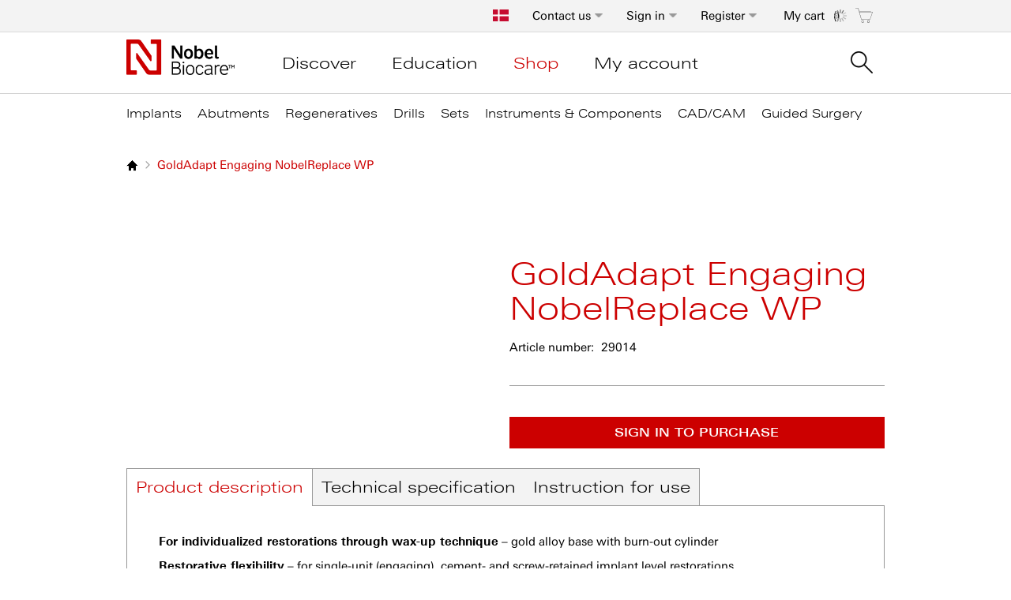

--- FILE ---
content_type: text/html; charset=UTF-8
request_url: https://store.nobelbiocare.com/dk/en/goldadapt-engaging-nobelreplace-wp-1
body_size: 24368
content:
 <!doctype html><html lang="en"><head prefix="og: http://ogp.me/ns# fb: http://ogp.me/ns/fb# product: http://ogp.me/ns/product#"><script> var LOCALE = 'en\u002DDK'; var BASE_URL = 'https\u003A\u002F\u002Fstore.nobelbiocare.com\u002Fdk\u002Fen\u002F'; var require = { 'baseUrl': 'https\u003A\u002F\u002Fstore.nobelbiocare.com\u002Fdk\u002Fen\u002Fstatic\u002Ffrontend\u002FNobel\u002Fnobel\u002Fen_DK' };</script> <meta charset="utf-8"/>
<meta name="title" content="GoldAdapt Engaging NobelReplace WP Final Abutment"/>
<meta name="description" content="GoldAdapt Engaging NobelReplace WP offers customizable gold alloy restorations with burn-out cylinder, supporting single-unit cement and screw-retained implant restorations."/>
<meta name="keywords" content="gold alloy base, burn-out cylinder, engaging abutment, wide platform, implant level restoration, single-unit restoration, cement-retained restoration, screw-retained restoration, goldadapt abutment, nobelreplace wp, final abutment"/>
<meta name="robots" content="INDEX,FOLLOW"/>
<meta name="viewport" content="width=device-width, initial-scale=1"/>
<meta name="format-detection" content="telephone=no"/>
<title>GoldAdapt Engaging NobelReplace WP Final Abutment</title>
<link  rel="stylesheet" type="text/css"  media="all" href="https://store.nobelbiocare.com/dk/en/static/frontend/Nobel/nobel/en_DK/mage/calendar.css" />
<link  rel="stylesheet" type="text/css"  media="all" href="https://store.nobelbiocare.com/dk/en/static/frontend/Nobel/nobel/en_DK/css/styles-m.css" />
<link  rel="stylesheet" type="text/css"  media="all" href="https://store.nobelbiocare.com/dk/en/static/frontend/Nobel/nobel/en_DK/jquery/uppy/dist/uppy-custom.css" />
<link  rel="stylesheet" type="text/css"  media="all" href="https://store.nobelbiocare.com/dk/en/static/frontend/Nobel/nobel/en_DK/mage/gallery/gallery.css" />
<link  rel="stylesheet" type="text/css"  media="screen and (min-width: 768px)" href="https://store.nobelbiocare.com/dk/en/static/frontend/Nobel/nobel/en_DK/css/styles-l.css" />
<link  rel="stylesheet" type="text/css"  media="print" href="https://store.nobelbiocare.com/dk/en/static/frontend/Nobel/nobel/en_DK/css/print.css" />
<script  type="text/javascript"  src="https://store.nobelbiocare.com/dk/en/static/frontend/Nobel/nobel/en_DK/requirejs/require.js"></script>
<script  type="text/javascript"  src="https://store.nobelbiocare.com/dk/en/static/frontend/Nobel/nobel/en_DK/mage/requirejs/mixins.js"></script>
<script  type="text/javascript"  src="https://store.nobelbiocare.com/dk/en/static/frontend/Nobel/nobel/en_DK/requirejs-config.js"></script>
<script  type="text/javascript"  src="https://store.nobelbiocare.com/dk/en/static/frontend/Nobel/nobel/en_DK/Nobel_GoogleTagManager/js/wishlistListener.js"></script>
<link rel="preload" as="font" crossorigin="anonymous" href="https://store.nobelbiocare.com/dk/en/static/frontend/Nobel/nobel/en_DK/fonts/opensans/light/opensans-300.woff2" />
<link rel="preload" as="font" crossorigin="anonymous" href="https://store.nobelbiocare.com/dk/en/static/frontend/Nobel/nobel/en_DK/fonts/opensans/regular/opensans-400.woff2" />
<link rel="preload" as="font" crossorigin="anonymous" href="https://store.nobelbiocare.com/dk/en/static/frontend/Nobel/nobel/en_DK/fonts/opensans/semibold/opensans-600.woff2" />
<link rel="preload" as="font" crossorigin="anonymous" href="https://store.nobelbiocare.com/dk/en/static/frontend/Nobel/nobel/en_DK/fonts/opensans/bold/opensans-700.woff2" />
<link rel="preload" as="font" crossorigin="anonymous" href="https://store.nobelbiocare.com/dk/en/static/frontend/Nobel/nobel/en_DK/fonts/Luma-Icons.woff2" />
<link  rel="canonical" href="https://store.nobelbiocare.com/dk/en//goldadapt-engaging-nobelreplace-wp-1" />
<link  rel="icon" type="image/x-icon" href="https://store.nobelbiocare.com/dk/en/media/favicon/default/favicon.png" />
<link  rel="shortcut icon" type="image/x-icon" href="https://store.nobelbiocare.com/dk/en/media/favicon/default/favicon.png" />
<script>
(function(c,l,a,r,i,t,y){
c[a]=c[a]||function(){(c[a].q=c[a].q||[]).push(arguments)};
t=l.createElement(r);t.async=1;t.src="https://www.clarity.ms/tag/"+i;
y=l.getElementsByTagName(r)[0];y.parentNode.insertBefore(t,y);
})(window, document, "clarity", "script", "frk52218vr");
</script>    <script type="text/x-magento-init">
        {
            "*": {
                "Magento_PageCache/js/form-key-provider": {
                    "isPaginationCacheEnabled":
                        0                }
            }
        }</script>  <!-- GOOGLE TAG MANAGER --><script type="text/x-magento-init">
            {
                "*": {
                    "Dental_GoogleTagManager/js/google-tag-manager": {"isCookieRestrictionModeEnabled":false,"currentWebsite":12,"cookieName":"user_allowed_save_cookie","gtmAccountId":"GTM-PWKJLNN","storeCurrencyCode":"DKK","ordersData":[],"gtmArguments":""}                }
            }</script><!-- END GOOGLE TAG MANAGER -->  <meta property="og:type" content="product" /><meta property="og:title" content="GoldAdapt&#x20;Engaging&#x20;NobelReplace&#x20;WP" /><meta property="og:image" content="https://store.nobelbiocare.com/dk/en/media/catalog/product/cache/04d236b1062a66fda28e671d2b02aa59/2/9/29014_00_a906.png" /><meta property="og:description" content="29014" /><meta property="og:url" content="https://store.nobelbiocare.com/dk/en//goldadapt-engaging-nobelreplace-wp-1" />  <link rel="alternate" hreflang="en-dk" href="https://store.nobelbiocare.com/dk/en/goldadapt-engaging-nobelreplace-wp-1"> <link rel="alternate" hreflang="en-us" href="https://store.nobelbiocare.com/us/en/goldadapt-engaging-nobelreplace-wp-1"> <link rel="alternate" hreflang="it-it" href="https://store.nobelbiocare.com/it/it/goldadapt-engaging-nobelreplace-wp-1"> <link rel="alternate" hreflang="en-se" href="https://store.nobelbiocare.com/se/en/goldadapt-engaging-nobelreplace-wp-1"> <link rel="alternate" hreflang="fr-fr" href="https://store.nobelbiocare.com/fr/fr/goldadapt-engaging-nobelreplace-wp-1"> <link rel="alternate" hreflang="es-es" href="https://store.nobelbiocare.com/es/es/goldadapt-engaging-nobelreplace-wp-1"> <link rel="alternate" hreflang="ja-jp" href="https://store.nobelbiocare.com/jp/ja/goldadapt-engaging-nobelreplace-wp-1"> <link rel="alternate" hreflang="en-gb" href="https://store.nobelbiocare.com/uk/en/goldadapt-engaging-nobelreplace-wp-1"> <link rel="alternate" hreflang="en-ca" href="https://store.nobelbiocare.com/ca/en/goldadapt-engaging-nobelreplace-wp-1"> <link rel="alternate" hreflang="fr-ca" href="https://store.nobelbiocare.com/ca/fr/goldadapt-engaging-nobelreplace-wp-1"> <link rel="alternate" hreflang="de-de" href="https://store.nobelbiocare.com/de/de/goldadapt-rotationsgesichert-nobelreplace-wp"> <link rel="alternate" hreflang="de-at" href="https://store.nobelbiocare.com/at/de/goldadapt-rotationsgesichert-nobelreplace-wp"> <link rel="alternate" hreflang="de-ch" href="https://store.nobelbiocare.com/ch/de/goldadapt-rotationsgesichert-nobelreplace-wp"> <link rel="alternate" hreflang="it-ch" href="https://store.nobelbiocare.com/ch/it/goldadapt-engaging-nobelreplace-wp-1"> <link rel="alternate" hreflang="fr-ch" href="https://store.nobelbiocare.com/ch/fr/goldadapt-engaging-nobelreplace-wp-1"> <link rel="alternate" hreflang="en-fi" href="https://store.nobelbiocare.com/fi/en/goldadapt-engaging-nobelreplace-wp-1"> <link rel="alternate" hreflang="en-no" href="https://store.nobelbiocare.com/no/en/goldadapt-engaging-nobelreplace-wp-1"> <link rel="alternate" hreflang="fr-be" href="https://store.nobelbiocare.com/be/fr/goldadapt-engaging-nobelreplace-wp-1"> <link rel="alternate" hreflang="en-be" href="https://store.nobelbiocare.com/be/en/goldadapt-engaging-nobelreplace-wp-1"> <link rel="alternate" hreflang="en-nl" href="https://store.nobelbiocare.com/nl/en/goldadapt-engaging-nobelreplace-wp-1"> <link rel="alternate" hreflang="en-au" href="https://store.nobelbiocare.com/au/en/goldadapt-engaging-nobelreplace-wp-1"> <link rel="alternate" hreflang="en-nz" href="https://store.nobelbiocare.com/nz/en/goldadapt-engaging-nobelreplace-wp-1"> <link rel="alternate" hreflang="en-ie" href="https://store.nobelbiocare.com/ie/en/goldadapt-engaging-nobelreplace-wp-1"> <link rel="alternate" hreflang="pt-pt" href="https://store.nobelbiocare.com/pt/pt/goldadapt-engaging-nobelreplace-wp-1"> <link rel="alternate" hreflang="en-hk" href="https://store.nobelbiocare.com/hk/en/goldadapt-engaging-nobelreplace-wp-1"> <link rel="alternate" hreflang="x-default" href="https://store.nobelbiocare.com/international/en/goldadapt-engaging-nobelreplace-wp-1"> <link rel="alternate" hreflang="en-hu" href="https://store.nobelbiocare.com/hu/en/goldadapt-engaging-nobelreplace-wp-1"> <link rel="alternate" hreflang="en-in" href="https://store.nobelbiocare.com/in/en/goldadapt-engaging-nobelreplace-wp-1"> <link rel="alternate" hreflang="es-mx" href="https://store.nobelbiocare.com/mx/es/goldadapt-engaging-nobelreplace-wp-1"> <link rel="alternate" hreflang="pl-pl" href="https://store.nobelbiocare.com/pl/pl/goldadapt-engaging-nobelreplace-wp-1"></head><body data-container="body" data-mage-init='{"loaderAjax": {}, "loader": { "icon": "https://store.nobelbiocare.com/dk/en/static/frontend/Nobel/nobel/en_DK/images/loader-2.gif"}}' id="html-body" itemtype="http://schema.org/Product" itemscope="itemscope" class="catalog-product-view product-goldadapt-engaging-nobelreplace-wp-1 page-layout-1column">  <script>
    window.nobelGA = {};
    window.nobelGA.prepareDataLayer = {"siteCountry":"DK","siteLanguage":"en"};</script>             <script type="text/x-magento-init">
    {
        "*": {
            "Magento_PageBuilder/js/widget-initializer": {
                "config": {"[data-content-type=\"slider\"][data-appearance=\"default\"]":{"Magento_PageBuilder\/js\/content-type\/slider\/appearance\/default\/widget":false},"[data-content-type=\"map\"]":{"Magento_PageBuilder\/js\/content-type\/map\/appearance\/default\/widget":false},"[data-content-type=\"row\"]":{"Magento_PageBuilder\/js\/content-type\/row\/appearance\/default\/widget":false},"[data-content-type=\"tabs\"]":{"Magento_PageBuilder\/js\/content-type\/tabs\/appearance\/default\/widget":false},"[data-content-type=\"slide\"]":{"Magento_PageBuilder\/js\/content-type\/slide\/appearance\/default\/widget":{"buttonSelector":".pagebuilder-slide-button","showOverlay":"hover","dataRole":"slide"}},"[data-content-type=\"banner\"]":{"Magento_PageBuilder\/js\/content-type\/banner\/appearance\/default\/widget":{"buttonSelector":".pagebuilder-banner-button","showOverlay":"hover","dataRole":"banner"}},"[data-content-type=\"buttons\"]":{"Magento_PageBuilder\/js\/content-type\/buttons\/appearance\/inline\/widget":false},"[data-content-type=\"products\"][data-appearance=\"carousel\"]":{"Magento_PageBuilder\/js\/content-type\/products\/appearance\/carousel\/widget":false}},
                "breakpoints": {"desktop":{"label":"Desktop","stage":true,"default":true,"class":"desktop-switcher","icon":"Magento_PageBuilder::css\/images\/switcher\/switcher-desktop.svg","conditions":{"min-width":"1024px"},"options":{"products":{"default":{"slidesToShow":"3"}}}},"tablet":{"conditions":{"max-width":"1023px","min-width":"768px"},"options":{"products":{"default":{"slidesToShow":"2"},"continuous":{"slidesToShow":"2"}}}},"mobile":{"label":"Mobile","stage":true,"class":"mobile-switcher","icon":"Magento_PageBuilder::css\/images\/switcher\/switcher-mobile.svg","media":"only screen and (max-width: 768px)","conditions":{"max-width":"767px","min-width":"640px"},"options":{"products":{"default":{"slidesToShow":"1"}}}},"mobile-small":{"conditions":{"max-width":"640px"},"options":{"products":{"default":{"slidesToShow":"1"},"continuous":{"slidesToShow":"1"}}}}}            }
        }
    }</script> <script type="text/x-magento-init">
    {
        "*": {
            "mage/cookies": {
                "expires": null,
                "path": "\u002F",
                "domain": ".nobelbiocare.com",
                "secure": true,
                "lifetime": "1800"
            }
        }
    }</script>  <noscript><div class="message global noscript"><div class="content"><p><strong>JavaScript seems to be disabled in your browser.</strong> <span> For the best experience on our site, be sure to turn on Javascript in your browser.</span></p></div></div></noscript>    <script> window.cookiesConfig = window.cookiesConfig || {}; window.cookiesConfig.secure = true; </script> <script>    require.config({
        map: {
            '*': {
                wysiwygAdapter: 'mage/adminhtml/wysiwyg/tiny_mce/tinymceAdapter'
            }
        }
    });</script><script>    require.config({
        paths: {
            googleMaps: 'https\u003A\u002F\u002Fmaps.googleapis.com\u002Fmaps\u002Fapi\u002Fjs\u003Fv\u003D3.53\u0026key\u003D'
        },
        config: {
            'Magento_PageBuilder/js/utils/map': {
                style: '',
            },
            'Magento_PageBuilder/js/content-type/map/preview': {
                apiKey: '',
                apiKeyErrorMessage: 'You\u0020must\u0020provide\u0020a\u0020valid\u0020\u003Ca\u0020href\u003D\u0027https\u003A\u002F\u002Fstore.nobelbiocare.com\u002Fdk\u002Fen\u002Fadminhtml\u002Fsystem_config\u002Fedit\u002Fsection\u002Fcms\u002F\u0023cms_pagebuilder\u0027\u0020target\u003D\u0027_blank\u0027\u003EGoogle\u0020Maps\u0020API\u0020key\u003C\u002Fa\u003E\u0020to\u0020use\u0020a\u0020map.'
            },
            'Magento_PageBuilder/js/form/element/map': {
                apiKey: '',
                apiKeyErrorMessage: 'You\u0020must\u0020provide\u0020a\u0020valid\u0020\u003Ca\u0020href\u003D\u0027https\u003A\u002F\u002Fstore.nobelbiocare.com\u002Fdk\u002Fen\u002Fadminhtml\u002Fsystem_config\u002Fedit\u002Fsection\u002Fcms\u002F\u0023cms_pagebuilder\u0027\u0020target\u003D\u0027_blank\u0027\u003EGoogle\u0020Maps\u0020API\u0020key\u003C\u002Fa\u003E\u0020to\u0020use\u0020a\u0020map.'
            },
        }
    });</script><script>
    require.config({
        shim: {
            'Magento_PageBuilder/js/utils/map': {
                deps: ['googleMaps']
            }
        }
    });</script> <!-- GOOGLE TAG MANAGER --><noscript><iframe src="https://www.googletagmanager.com/ns.html?id=GTM-PWKJLNN" height="0" width="0" style="display:none;visibility:hidden"></iframe></noscript><!-- END GOOGLE TAG MANAGER -->  <script type="text/x-magento-init">
        {
            "*": {
                "Dental_GoogleTagManager/js/google-tag-manager-cart": {
                    "blockNames": ["category.products.list","product.info.upsell","catalog.product.related","checkout.cart.crosssell","search_result_list","featured_products.widget.block"],
                    "cookieAddToCart": "add_to_cart",
                    "cookieRemoveFromCart": "remove_from_cart",
                    "cookieAddToWishlist": "add_to_wishlist",
                    "cookieRemoveFromWishlist": "remove_from_wishlist",
                    "assignUserId": 1                }
            }
        }</script>   <script type="text/x-magento-init">
        {
            "*": {
                "Dental_GoogleTagManager/js/actions/view-mini-cart": {
                    "cart": []                }
            }
        }</script> <div id="unific"></div><script type="text/x-magento-init">
    {
        "#unific": { "Unific_Connector/js/unific": {} }
    }</script><div class="page-wrapper"><header class="page-header"><div class="panel wrapper"><div class="panel header toggle-header-wrapper"> <div data-block="minicart" class="minicart-wrapper"><a class="action showcart" href="https://store.nobelbiocare.com/dk/en/checkout/cart/" data-bind="scope: 'minicart_content'"><span class="text minicart-label">My cart</span> <span class="counter qty empty" data-bind="css: { empty: !!getCartParam('summary_count') == false }, blockLoader: isLoading"><span class="counter-number"><!-- ko ifnot: getCartParam('summary_count') --><!-- ko text: '0' --><!-- /ko --><!-- /ko --><!-- ko if: getCartParam('summary_count') --><!-- ko text: getCartParam('summary_count') --><!-- /ko --><!-- /ko --><div class="loading-mask-cart" data-mage-init='{"checkoutLoader": {}}'><div class="loader"><img src="https://store.nobelbiocare.com/dk/en/static/frontend/Nobel/nobel/en_DK/images/loader-1.gif" alt="Loading..."></div></div></span> <span class="counter-label"><!-- ko if: getCartParam('summary_count') --><!-- ko text: getCartParam('summary_count') --><!-- /ko --><!-- ko i18n: 'items' --><!-- /ko --><!-- /ko --></span></span></a>  <div class="block block-minicart empty" data-role="dropdownDialog" data-mage-init='{"dropdownDialog":{ "appendTo":"[data-block=minicart]", "triggerTarget":".showcart", "timeout": "2000", "closeOnMouseLeave": true, "closeOnEscape": true, "triggerClass":"active", "triggerEvent" : "mouseenter", "parentClass":"active", "buttons":[]}}'><div id="minicart-content-wrapper" data-bind="scope: 'minicart_content'"><!-- ko template: getTemplate() --><!-- /ko --></div></div> <script>
        window.checkout = {"shoppingCartUrl":"https:\/\/store.nobelbiocare.com\/dk\/en\/checkout\/cart\/","checkoutUrl":"https:\/\/store.nobelbiocare.com\/dk\/en\/checkout\/","updateItemQtyUrl":"https:\/\/store.nobelbiocare.com\/dk\/en\/checkout\/sidebar\/updateItemQty\/","removeItemUrl":"https:\/\/store.nobelbiocare.com\/dk\/en\/checkout\/sidebar\/removeItem\/","imageTemplate":"Magento_Catalog\/product\/image_with_borders","baseUrl":"https:\/\/store.nobelbiocare.com\/dk\/en\/","minicartMaxItemsVisible":3,"websiteId":"12","maxItemsToDisplay":10,"storeId":"15","storeGroupId":"15","removeAllItemsUrl":"https:\/\/store.nobelbiocare.com\/dk\/en\/checkout\/items\/remove\/","updatePatientReferenceUrl":"https:\/\/store.nobelbiocare.com\/dk\/en\/checkout\/items\/updatePatientReference\/","customerLoginUrl":"https:\/\/store.nobelbiocare.com\/dk\/en\/customer\/account\/login\/referer\/aHR0cHM6Ly9zdG9yZS5ub2JlbGJpb2NhcmUuY29tL2RrL2VuL2dvbGRhZGFwdC1lbmdhZ2luZy1ub2JlbHJlcGxhY2Utd3AtMQ~~\/","isRedirectRequired":false,"autocomplete":"off","captcha":{"user_login":{"isCaseSensitive":false,"imageHeight":50,"imageSrc":"","refreshUrl":"https:\/\/store.nobelbiocare.com\/dk\/en\/captcha\/refresh\/","isRequired":false,"timestamp":1769114686}}};</script><script type="text/x-magento-init">
    {
        "[data-block='minicart']": {
            "Magento_Ui/js/core/app": {"components":{"minicart_content":{"children":{"subtotal.container":{"children":{"subtotal":{"children":{"subtotal.totals":{"config":{"display_cart_subtotal_incl_tax":0,"display_cart_subtotal_excl_tax":1,"template":"Magento_Tax\/checkout\/minicart\/subtotal\/totals"},"component":"Magento_Tax\/js\/view\/checkout\/minicart\/subtotal\/totals","children":{"subtotal.totals.msrp":{"component":"Magento_Msrp\/js\/view\/checkout\/minicart\/subtotal\/totals","config":{"displayArea":"minicart-subtotal-hidden","template":"Magento_Msrp\/checkout\/minicart\/subtotal\/totals"}}}}},"component":"uiComponent","config":{"template":"Magento_Checkout\/minicart\/subtotal"}}},"component":"uiComponent","config":{"displayArea":"subtotalContainer"}},"item.renderer":{"component":"Magento_Checkout\/js\/view\/cart-item-renderer","config":{"displayArea":"defaultRenderer","template":"Magento_Checkout\/minicart\/item\/default"},"children":{"item.image":{"component":"Magento_Catalog\/js\/view\/image","config":{"template":"Magento_Catalog\/product\/image","displayArea":"itemImage"}},"checkout.cart.item.price.sidebar":{"component":"uiComponent","config":{"template":"Magento_Checkout\/minicart\/item\/price","displayArea":"priceSidebar"}}}},"extra_info":{"component":"uiComponent","config":{"displayArea":"extraInfo"}},"promotion":{"component":"uiComponent","config":{"displayArea":"promotion"}}},"config":{"itemRenderer":{"default":"defaultRenderer","simple":"defaultRenderer","virtual":"defaultRenderer"},"template":"Magento_Checkout\/minicart\/content"},"component":"Magento_Checkout\/js\/view\/minicart"}},"types":[]} },
        "*": {
            "Magento_Ui/js/block-loader": "https://store.nobelbiocare.com/dk/en/static/frontend/Nobel/nobel/en_DK/images/loader-1.gif"
        }
    }</script></div>   <div class="quick-order-top header-link" data-trigger=register><a class="quick-order-link tab-toggle" href="https://store.nobelbiocare.com/dk/en/customer/account/create/" title="Register">Register</a></div> <div data-content-type="html" data-appearance="default" data-element="main" data-decoded="true"><div style="display: none"
     data-role="dropdownDialog"
     data-mage-init='{"dropdownDialog":{
            "appendTo":".quick-order-top",
            "triggerTarget":" [data-trigger=register]",
            "timeout": "1000",
            "closeOnMouseLeave": true,
            "closeOnEscape": true,
            "triggerEvent" : "mouseenter",
            "triggerClass":"active",
            "parentClass":"active",
            "buttons":[]
            }}' class="block block-customer-login dropdownDialog-form-login tabs-dropdown-dialog">
    <div class="block-content" aria-labelledby="block-customer-register-heading">
        <h3>Register For An Account</h3>
        <div class="register-header">
            <h4>As a Nobel Biocare customer, create your account today to take advantage of many benefits.</h4>
            <ul class="list-wrapper">
                <li class="list-item">Place orders 24/7</li>
                <li class="list-item">Check order status</li>
                <li class="list-item">Track shipments</li>
                <li class="list-item">Get free pick up of your complaints</li>
                <li class="list-item">Pay invoices online</li>
                <li class="list-item">Build and share your own catalogue for quick orders</li>
                <li class="list-item">It's fast, free and secure</li>
            </ul>
        </div>
        <div class="register-wrapper">
            <div class="actions-toolbar">
                <a class="action create secondary" href='https://store.nobelbiocare.com/dk/en/customer/account/create'><span>Register</span></a>
            </div>
        </div>
        <div data-role="btn-login-close"
             class="customer-register-close">
        </div>
    </div>
</div>

<script>
    require([
        'jquery'
    ], function ($) {
        $(function () {
            $('[data-role="btn-login-close"]').on('click', function() {
                $('.dropdownDialog-form-login').dropdownDialog("close");
            });
        });
    });
</script></div>   <a class="action skip contentarea" href="#contentarea"><span> Skip to Content</span></a>    <div style="display: none" data-role="dropdownDialog" data-mage-init='{"dropdownDialog":{ "appendTo":".tab-toggle-wrapper", "triggerTarget":" [data-trigger=authentication]", "timeout": "1000", "closeOnMouseLeave": true, "closeOnEscape": true, "triggerEvent" : "mouseenter", "triggerClass":"tab-active", "parentClass":"parent-dropdown", "buttons":[] }}' class="block block-customer-login dropdownDialog-form-login tabs-dropdown-dialog"><div class="block-content" aria-labelledby="block-customer-login-heading"><h3>Sign in</h3><form class="form form-login" action="https://store.nobelbiocare.com/dk/en/customer/account/loginPost/referer/aHR0cHM6Ly9zdG9yZS5ub2JlbGJpb2NhcmUuY29tL2RrL2VuL2dvbGRhZGFwdC1lbmdhZ2luZy1ub2JlbHJlcGxhY2Utd3AtMQ%3D%3D/" method="post" id="login-form-dropdown" data-mage-init='{"validation":{}}'><input name="form_key" type="hidden" value="y55B2SpkDSnvaHJG" /> <fieldset class="fieldset login" data-hasrequired="* Required Fields"><div class="form-field-wrapper"><div class="left-side"><div class="field email required"><label class="label" for="email-sign-in"><span>E-mail</span></label> <div class="control"><input name="login[username]" value=""  autocomplete="off" id="email-sign-in" type="email" class="input-text" title="Email" data-validate="{required:true, 'validate-email':true}"></div></div><div class="field password required"><label for="password-sign-in" class="label"><span>Password</span></label> <div class="secondary pass-forgot"><a class="action remind" href="https://store.nobelbiocare.com/dk/en/customer/account/forgotpassword/"><span>Forgot Password?</span></a></div><div class="control"><input data-mage-init='{"showPassword":{}}' name="login[password]" type="password" value=""  autocomplete="off" class="input-text" id="password-sign-in" title="Password" data-validate="{required:true}"><span data-click-show-password="show" class="show-password"></span></div></div></div><div class="right-side"><h4>Registered users, please sign-in to:</h4><ul class="list-wrapper"><li class="list-item">Access NobelBiocare e-services</li> <li class="list-item">Pay your invoices online</li> <li class="list-item">Place orders 24/7</li></ul></div></div><div class="actions-toolbar actions-toolbar-left"><div id="remember-me-box" class="checkbox">  <input type="hidden" name="persistent_remember_me" id="remember_me_persistent" value="true" title="Keep me signed in" /><input type="checkbox" name="remember_me" id="remember_me" checked="checked" title="Keep me signed in" /><label for="remember_me" class="label"><span></span> Keep me signed in</label></div></div><div class="actions-toolbar"><div class="secondary"><button type="submit" class="action login primary" ><span>Sign in</span></button></div></div><span class="not-register-tex">Not yet registered? Create your online account here:</span> <div class="register-wrapper"><div class="actions-toolbar"><a class="action create secondary" href="https://store.nobelbiocare.com/dk/en/customer/account/create/"><span>Register</span></a></div></div></fieldset></form><div data-role="btn-login-close" class="customer-login-close"></div></div></div><script>
        require([
            'jquery'
        ], function ($) {
            $(function () {
                $('[data-role="btn-login-close"]').on('click', function() {
                    $('.dropdownDialog-form-login').dropdownDialog("close");
                });
            });
        });</script> <ul class="header links">   <li class="header-link tab-toggle-wrapper authorization-link " ><a class="tab-toggle" data-trigger="authentication" href="https://store.nobelbiocare.com/dk/en/customer/account/login/referer/aHR0cHM6Ly9zdG9yZS5ub2JlbGJpb2NhcmUuY29tL2RrL2VuL2dvbGRhZGFwdC1lbmdhZ2luZy1ub2JlbHJlcGxhY2Utd3AtMQ~~/" data-tracking='{"elementType":"button","elementSubType":"secondaryAction","elementPosition":"","elementTitle":"Sign in","elementSubTitle":""}' >Sign in</a></li> </ul><div data-content-type="html" data-appearance="default" data-element="main" data-decoded="true"><div class="top-cntact" data-trigger="contact-us">
    <a href='https://www.nobelbiocare.com/en-dk/customer-service'>Contact us</a>
</div>
<div class="customer-contact-us"
         data-role="dropdownDialog"
         data-bind="mageInit:{
            'dropdownDialog':{
                'appendTo':'.top-cntact',
                'triggerTarget':' [data-trigger=contact-us]',
                'timeout': '1000',
                'closeOnMouseLeave': true,
                'closeOnEscape': true,
                'triggerEvent' : 'mouseenter',
                'triggerClass':'active',
                'parentClass':'active',
                'buttons':[]
                }
         }" style="display: none">
    <div data-role="btn-contact-close"
         class="customer-contact-us__close">
    </div>
    <div class="header-content">
        <div class="contact-us-phone">Call us: <a class="phonenr" href="tel:39 40 48 46">39 40 48 46</a></div>
        <div class="contact-us-info">Mondays to Fridays<br />08:30 – 12:00 / 13:00 - 16:00<br />Send us an email: <a class="b" href="mailto:nordicsupport@nobelbiocare.com">nordicsupport@nobelbiocare.com</a></div>
        <h3 class="contact-us-title">Common questions:</h3>
        <div class="rich">
            <ul>                    <li><a href="https://www.nobelbiocare.com/dk/en/home/customer-service/faqs/top-questions.html#top-question1">What is the torque value for … ?</a></li>                    <li><a href="https://www.nobelbiocare.com/dk/en/home/customer-service/faqs/top-questions.html#top-question2">Who is my sales rep and what is their phone number?</a></li>                    <li><a href="https://www.nobelbiocare.com/dk/en/home/customer-service/faqs/top-questions.html#top-question3">Where can I get a copy of an invoice, order, etc.?</a></li>                    <li><a href="https://www.nobelbiocare.com/dk/en/home/customer-service/faqs/top-questions.html#top-question4">Where can I find a form for ... ?</a></li>                    <li><a href="https://www.nobelbiocare.com/dk/en/home/customer-service/faqs/top-questions.html#top-question5">Where is my order?</a></li>            </ul>
            <a class="action primary" href="https://www.nobelbiocare.com/dk/en/home/customer-service.html"
            data-tracking="{'elementType':'button','elementSubType':'primaryAction','elementPosition':'','elementTitle': 'More help »','elementSubTitle':''}">
                More help »
            </a>
        </div>
    </div>
</div>
<script type="text/javascript">
    require([
        'jquery'
    ], function ($) {
        $(".customer-contact-us .customer-contact-us__close").on('click', function () {
            $('.customer-contact-us').dropdownDialog('close');
        });
    });
</script>
</div>  <div class="language-popup"><a href="#" data-mage-init='{"modalPopup":{"title": "Welcome to Nobel Biocare", "modalOpen": "[data-role = open-language-popup]", "triggerEvent": "click", "innerScroll": "true", "modalClass": "popup-language", "modalContent": "[data-role = container-language-popup]"}}' data-role="open-language-popup" id="click-open"><i class="flag-icon flag-icon-dk" title="Denmark"></i></a></div><div class="language-modal-wrapper" data-role="container-language-popup" style="display:none"><div class="language-container switcher-options">   <span class="language-description switcher-option">If your country is not on the list, please visit our <a class="international-site" href="https://store.nobelbiocare.com/international/en/">International site</a></span>   <div class="switcher store switcher-store"><span class="country-container clearfix"><ul> <li class="parent ui-menu-item"><a class="level-top ui-corner-all area" href="#"><span class="ui-menu-icon ui-icon ui-icon-carat-1-e"></span> <span>Americas</span></a> <ul class="submenu ui-menu ui-widget ui-widget-content ui-corner-all"> <li class="menu-sub-title ui-widget-content ui-menu-divider"><span class="menu-title ui-widget-content ui-menu-divider"></span></li>   <li class="country switcher-option"><a href="https://store.nobelbiocare.com/ca/fr/goldadapt-engaging-nobelreplace-wp-1?___store=ca_fr&amp;___from_store=dk_en"  class=""><span> <i class="flag-icon flag-icon-ca"></i> Canada (FR)</span></a></li>    <li class="country switcher-option"><a href="https://store.nobelbiocare.com/ca/en/goldadapt-engaging-nobelreplace-wp-1?___store=ca_en&amp;___from_store=dk_en"  class=""><span> <i class="flag-icon flag-icon-ca"></i> Canada (EN)</span></a></li>    <li class="country switcher-option"><a href="https://store.nobelbiocare.com/mx/es/goldadapt-engaging-nobelreplace-wp-1?___store=mx_es&amp;___from_store=dk_en"  class=""><span> <i class="flag-icon flag-icon-mx"></i> Mexico</span></a></li>    <li class="country switcher-option"><a href="https://store.nobelbiocare.com/us/en/"  class=""><span> <i class="flag-icon flag-icon-us"></i> United States</span></a></li>    </ul> <li class="parent ui-menu-item"><a class="level-top ui-corner-all area" href="#"><span class="ui-menu-icon ui-icon ui-icon-carat-1-e"></span> <span>Asia Pacific</span></a> <ul class="submenu ui-menu ui-widget ui-widget-content ui-corner-all"> <li class="menu-sub-title ui-widget-content ui-menu-divider"><span class="menu-title ui-widget-content ui-menu-divider"></span></li>   <li class="country switcher-option"><a href="https://store.nobelbiocare.com/au/en/goldadapt-engaging-nobelreplace-wp-1?___store=au_en&amp;___from_store=dk_en"  class=""><span> <i class="flag-icon flag-icon-au"></i> Australia</span></a></li>    <li class="country switcher-option"><a href="https://store.nobelbiocare.com/hk/en/goldadapt-engaging-nobelreplace-wp-1?___store=hk_en&amp;___from_store=dk_en"  class=""><span> <i class="flag-icon flag-icon-hk"></i> Hong Kong</span></a></li>    <li class="country switcher-option"><a href="https://store.nobelbiocare.com/in/en/goldadapt-engaging-nobelreplace-wp-1?___store=in_en&amp;___from_store=dk_en"  class=""><span> <i class="flag-icon flag-icon-in"></i> India</span></a></li>    <li class="country switcher-option"><a href="https://store.nobelbiocare.com/jp/ja/"  class=""><span> <i class="flag-icon flag-icon-jp"></i> 日本</span></a></li>    <li class="country switcher-option"><a href="https://store.nobelbiocare.com/nz/en/goldadapt-engaging-nobelreplace-wp-1?___store=nz_en&amp;___from_store=dk_en"  class=""><span> <i class="flag-icon flag-icon-nz"></i> New Zealand</span></a></li>    </ul> <li class="parent ui-menu-item"><a class="level-top ui-corner-all area" href="#"><span class="ui-menu-icon ui-icon ui-icon-carat-1-e"></span> <span>EMEA</span></a> <ul class="submenu ui-menu ui-widget ui-widget-content ui-corner-all"> <li class="menu-sub-title ui-widget-content ui-menu-divider"><span class="menu-title ui-widget-content ui-menu-divider"></span></li>   <li class="country switcher-option"><a href="https://store.nobelbiocare.com/be/en/"  class=""><span> <i class="flag-icon flag-icon-be"></i> Belgium</span></a></li>    <li class="country switcher-option"><a href="https://store.nobelbiocare.com/be/fr/"  class=""><span> <i class="flag-icon flag-icon-be"></i> Belgique</span></a></li>    <li class="country switcher-option"><a href="https://store.nobelbiocare.com/de/de/goldadapt-engaging-nobelreplace-wp-1?___store=de_de&amp;___from_store=dk_en"  class=""><span> <i class="flag-icon flag-icon-de"></i> Deutschland</span></a></li>    <li class="country switcher-option"><a href="https://store.nobelbiocare.com/dk/en/goldadapt-engaging-nobelreplace-wp-1?___store=dk_en&amp;___from_store=dk_en"  class="active"><span> <i class="flag-icon flag-icon-dk"></i> Denmark</span></a></li>    <li class="country switcher-option"><a href="https://store.nobelbiocare.com/es/es/goldadapt-engaging-nobelreplace-wp-1?___store=es_es&amp;___from_store=dk_en"  class=""><span> <i class="flag-icon flag-icon-es"></i> España</span></a></li>    <li class="country switcher-option"><a href="https://store.nobelbiocare.com/fr/fr/goldadapt-engaging-nobelreplace-wp-1?___store=fr_fr&amp;___from_store=dk_en"  class=""><span> <i class="flag-icon flag-icon-fr"></i> France</span></a></li>  </ul></li></ul></span> <span class="country-container last clearfix"><ul class="submenu ui-menu ui-widget ui-widget-content ui-corner-all">  <li class="country switcher-option"><a href="https://store.nobelbiocare.com/fi/en/goldadapt-engaging-nobelreplace-wp-1?___store=fi_en&amp;___from_store=dk_en"  class=""><span> <i class="flag-icon flag-icon-fi"></i> Finland</span></a></li>    <li class="country switcher-option"><a href="https://store.nobelbiocare.com/hu/en/goldadapt-engaging-nobelreplace-wp-1?___store=hu_en&amp;___from_store=dk_en"  class=""><span> <i class="flag-icon flag-icon-hu"></i> Hungary</span></a></li>    <li class="country switcher-option"><a href="https://store.nobelbiocare.com/ie/en/goldadapt-engaging-nobelreplace-wp-1?___store=ie_en&amp;___from_store=dk_en"  class=""><span> <i class="flag-icon flag-icon-ie"></i> Ireland</span></a></li>    <li class="country switcher-option"><a href="https://store.nobelbiocare.com/it/it/goldadapt-engaging-nobelreplace-wp-1?___store=it_it&amp;___from_store=dk_en"  class=""><span> <i class="flag-icon flag-icon-it"></i> Italia</span></a></li>    <li class="country switcher-option"><a href="https://store.nobelbiocare.com/nl/en/goldadapt-engaging-nobelreplace-wp-1?___store=nl_en&amp;___from_store=dk_en"  class=""><span> <i class="flag-icon flag-icon-nl"></i> Netherlands</span></a></li>    <li class="country switcher-option"><a href="https://store.nobelbiocare.com/no/en/goldadapt-engaging-nobelreplace-wp-1?___store=no_en&amp;___from_store=dk_en"  class=""><span> <i class="flag-icon flag-icon-no"></i> Norway</span></a></li>    <li class="country switcher-option"><a href="https://store.nobelbiocare.com/at/de/goldadapt-engaging-nobelreplace-wp-1?___store=at_de&amp;___from_store=dk_en"  class=""><span> <i class="flag-icon flag-icon-at"></i> Österreich</span></a></li>    <li class="country switcher-option"><a href="https://store.nobelbiocare.com/pt/pt/goldadapt-engaging-nobelreplace-wp-1?___store=pt_pt&amp;___from_store=dk_en"  class=""><span> <i class="flag-icon flag-icon-pt"></i> Portugal</span></a></li>    <li class="country switcher-option"><a href="https://store.nobelbiocare.com/ru/ru/"  class=""><span> <i class="flag-icon flag-icon-ru"></i> Россия</span></a></li>    <li class="country switcher-option"><a href="https://store.nobelbiocare.com/pl/pl/goldadapt-engaging-nobelreplace-wp-1?___store=pl_pl&amp;___from_store=dk_en"  class=""><span> <i class="flag-icon flag-icon-pl"></i> Poland</span></a></li>    <li class="country switcher-option"><a href="https://store.nobelbiocare.com/se/en/goldadapt-engaging-nobelreplace-wp-1?___store=se_en&amp;___from_store=dk_en"  class=""><span> <i class="flag-icon flag-icon-se"></i> Sweden</span></a></li>    <li class="country switcher-option"><a href="https://store.nobelbiocare.com/ch/de/goldadapt-engaging-nobelreplace-wp-1?___store=ch_de&amp;___from_store=dk_en"  class=""><span> <i class="flag-icon flag-icon-ch"></i> Schweiz</span></a></li>    <li class="country switcher-option"><a href="https://store.nobelbiocare.com/ch/fr/goldadapt-engaging-nobelreplace-wp-1?___store=ch_fr&amp;___from_store=dk_en"  class=""><span> <i class="flag-icon flag-icon-ch"></i> Suisse</span></a></li>    <li class="country switcher-option"><a href="https://store.nobelbiocare.com/ch/it/goldadapt-engaging-nobelreplace-wp-1?___store=ch_it&amp;___from_store=dk_en"  class=""><span> <i class="flag-icon flag-icon-ch"></i> Svizzera</span></a></li>    <li class="country switcher-option"><a href="https://store.nobelbiocare.com/uk/en/goldadapt-engaging-nobelreplace-wp-1?___store=uk_en&amp;___from_store=dk_en"  class=""><span> <i class="flag-icon flag-icon-gb"></i> United Kingdom</span></a></li>    </ul></span></div></div></div></div></div><div class="header content">  <span data-action="toggle-nav" class="action nav-toggle"><span> Toggle Nav</span></span> <span class="nav-close"></span>  <a class="logo" href="https://store.nobelbiocare.com/dk/en/" title="Nobelbiocare"> <img src="https://store.nobelbiocare.com/dk/en/media/logo/default/NB-logo-250x82.png" alt="Nobelbiocare" width="170"  /></a>  <nav class="main-navigation"><ul class="top-main-nav">  <li class="nav-item menu-toggle item"> <a class="nav-link cq-menu discover menu-item icon-home" href="https://www.nobelbiocare.com/en-dk">Discover</a></li>  <li class="nav-item menu-toggle item"> <a class="nav-link cq-menu education menu-item icon-education1" href="https://info.nobelbiocare.com/training-education">Education</a></li>  <li class="nav-item menu-toggle item"> <a class="nav-link cq-menu shop menu-item icon-cart" href="https://store.nobelbiocare.com/dk/en/">Shop</a></li>  <li class="nav-item menu-toggle item"> <a class="nav-link cq-menu quick-order menu-item icon-quick-order no-display-desktop" href="https://store.nobelbiocare.com/dk/en/quickorder">Quick Order</a></li>  <li class="nav-item menu-toggle item"> <a class="nav-link cq-menu my-account menu-item mynobel" href="https://store.nobelbiocare.com/dk/en/customer/account">My account</a></li> </ul></nav> <span data-role="title" class="toggle-search-icon"></span> <script id="no-results" type="text/x-magento-template">
    <div class="no-results">
        <p>
            We found 0 matches for that search.<br><br>
            Search tips<br>
            1. Double-check your search words. Check for spelling, spacing, etc.<br>
            2. Broaden your search. Use a product type, brand name, or Nobel Biocare item number.</p></div></script>  <script id="search-tabs-template" type="text/x-magento-template">
    <ul class="search-toggle" >
         <li class="item shop" data-role="simple">
            <span>Shop</span>&nbsp;</li></ul></script> <script id="search-show-all" type="text/x-magento-template">
        <div class="actions" >
            <button type="button"
                    name="submit-search"
                    title="Show all"
                    class="action search autocomplete">
                <span>Show all</span></button></div></script></div></header>   <div class="sections nav-sections"> <div class="close-menu"></div><div class="section-items nav-sections-items">  <div class="section-item-content nav-sections-item-content" id="store.menu" data-role="content">      <nav class="navigation" data-action="navigation" data-bind="scope: 'customer_navigation'"><ul id="init-menu" data-menu-options='{"responsive":true, "expanded":true, "position":{"my":"left top","at":"left bottom"}}'><li class="menu-main-title"><span class="menu-title-first">Menu</span></li> <li class="parent-level parent first level-top ui-menu-item mynobel"><a href="https://store.nobelbiocare.com/dk/en/customer/account/" data-bind="scope: 'customer'"><span class="ui-menu-icon ui-icon ui-icon-carat-1-e"></span> <span data-bind="ifnot: customer().fullname"><span>My Nobel</span></span> <div data-bind="if: customer().fullname"><span class="name-user" data-bind="text: customer().fullname"></span></div></a> <ul class="submenu parent-submenu ui-menu ui-widget ui-widget-content ui-corner-all"><li class="ui-menu-title menu-sub-title"><span class="menu-title"></span></li> <!-- ko template: getTemplate() --><!-- /ko --></ul></li>        <li class="parent-level parent empty ui-menu-item discover menu-item icon-home"><a href="https://www.nobelbiocare.com/en-dk"><span class="ui-menu-icon ui-icon ui-icon-carat-1-e"></span> <span>Discover</span></a> <ul class="submenu parent-submenu ui-menu ui-widget ui-widget-content ui-corner-all"><li class="ui-menu-title menu-sub-title"><span class="menu-title"></span></li> <li class="level0 level-top parent menu-item     "><a href="https://www.nobelbiocare.com/en-dk/products-overview"><span>Products &amp; solutions</span></a><ul class="level0 submenu "><span class="menu-title"></span><li class="level0-column menu-column ui-menu-item"><ol><li class="level1 menu-column parent menu-item     "><a href="https://www.nobelbiocare.com/en-dk/products-overview#products#implant-systems"><span>Implant systems</span></a><ul class="level1 submenu "><span class="menu-title"></span><li class="level2 menu-column parent menu-item     "><a href="https://www.nobelbiocare.com/en-dk/nobelactive"><span>NobelActive </span></a></li><li class="level2 menu-column parent menu-item     "><a href="https://www.nobelbiocare.com/en-dk/nobelparallel-conical-connection"><span>NobelParallel Conical Connection</span></a></li><li class="level2 menu-column parent menu-item     "><a href="https://www.nobelbiocare.com/en-dk/nobelreplace-conical-connection"><span>NobelReplace Conical Connection</span></a></li><li class="level2 menu-column parent menu-item     "><a href="https://www.nobelbiocare.com/en-dk/nobelpearl"><span>NobelPearl™</span></a></li><li class="level2 menu-column parent menu-item     "><a href="https://www.nobelbiocare.com/en-dk/nobelpro-line"><span>NobelPro Line™</span></a></li><li class="level2 menu-column parent menu-item     "><a href="https://www.nobelbiocare.com/en-dk/nobel-biocare-n1-system"><span>Nobel Biocare N1™ system</span></a></li></ul></li><li class="level1 menu-column parent menu-item     "><a href="https://www.nobelbiocare.com/en-dk/regeneratives"><span>Regenerative solutions</span></a><ul class="level1 submenu "><span class="menu-title"></span><li class="level2 menu-column parent menu-item     "><a href="https://www.nobelbiocare.com/en-dk/creos-xenoprotect"><span>creos™ xenoprotect</span></a></li><li class="level2 menu-column parent menu-item     "><a href="https://www.nobelbiocare.com/en-dk/creos-syntoprotect"><span>creos™ syntoprotect</span></a></li><li class="level2 menu-column parent menu-item     "><a href="https://www.nobelbiocare.com/en-dk/creos-xenogain"><span>creos™ xenogain</span></a></li><li class="level2 menu-column parent menu-item     "><a href="https://www.nobelbiocare.com/en-dk/creos-mucogain"><span>creos™ mucogain</span></a></li></ul></li><li class="level1 menu-column parent menu-item     "><a href="https://www.nobelbiocare.com/en-dk/products-overview#products#prosthetics"><span>Prosthetic solutions</span></a><ul class="level1 submenu "><span class="menu-title"></span><li class="level2 menu-column parent menu-item     "><a href="https://www.nobelbiocare.com/en-dk/multi-unit-abutment"><span>Multi-unit Abutment</span></a></li><li class="level2 menu-column parent menu-item     "><a href="https://www.nobelbiocare.com/en-dk/universal-base"><span>Universal Base</span></a></li><li class="level2 menu-column parent menu-item     "><a href="https://www.nobelbiocare.com/en-fi/angulated-screw-channel-solutions"><span>Angulated screw channel solutions</span></a></li><li class="level2 menu-column parent menu-item     "><a href="https://www.nobelbiocare.com/en-dk/custom-dental-prosthetics-for-clinicians"><span>Custom prosthetics for clinicians</span></a></li><li class="level2 menu-column parent menu-item     "><a href="https://www.nobelbiocare.com/en-dk/temporary-solutions"><span>Temporary solutions</span></a></li></ul></li><li class="level1 menu-column parent menu-item     "><a href="https://www.nobelbiocare.com/en-dk/products-overview#products#instruments"><span>Instruments</span></a><ul class="level1 submenu "><span class="menu-title"></span><li class="level2 menu-column parent menu-item     "><a href="https://www.nobelbiocare.com/en-dk/galvosurge"><span>GalvoSurge®</span></a></li><li class="level2 menu-column parent menu-item     "><a href="https://www.nobelbiocare.com/en-dk/dental-drill-units-portfolio"><span>Dental drill units portfolio</span></a></li><li class="level2 menu-column parent menu-item     "><a href="https://www.nobelbiocare.com/en-dk/pureset-trays"><span>PureSet™ Trays</span></a></li><li class="level2 menu-column parent menu-item     "><a href="https://www.nobelbiocare.com/en-dk/rescue-instrumentation"><span>Rescue instrumentation</span></a></li></ul></li></ol></li><li class="level0-column menu-column ui-menu-item"><ol><li class="level1 menu-column parent menu-item     "><a href="https://www.nobelbiocare.com/en-dk/products-overview#indications"><span>Treatment concepts</span></a><ul class="level1 submenu "><span class="menu-title"></span><li class="level2 menu-column parent menu-item     "><a href="https://www.nobelbiocare.com/en-dk/all-on-4-treatment-concept"><span>All-on-4® treatment concept</span></a></li><li class="level2 menu-column parent menu-item     "><a href="https://www.nobelbiocare.com/en-dk/on1-concept"><span>On1™ concept</span></a></li><li class="level2 menu-column parent menu-item     "><a href="https://www.nobelbiocare.com/en-dk/trefoil"><span>Trefoil™</span></a></li></ul></li><li class="level1 menu-column parent menu-item     "><a href="https://www.nobelbiocare.com/en-dk/products-overview#digital-solutions"><span>Digital solutions</span></a><ul class="level1 submenu "><span class="menu-title"></span><li class="level2 menu-column parent menu-item   new-tab  "><a href="https://www.dtxstudio.com/en-int"><span>DTX Studio™ suite</span></a></li><li class="level2 menu-column parent menu-item     "><a href="https://www.nobelbiocare.com/en-dk/nobelguide"><span>NobelGuide®</span></a></li><li class="level2 menu-column parent menu-item     "><a href="https://www.nobelbiocare.com/en-dk/tempshell"><span>TempShell</span></a></li><li class="level2 menu-column parent menu-item     "><a href="https://www.nobelbiocare.com/en-no/x-guide"><span>X-Guide®</span></a></li></ul></li><li class="level1 menu-column parent menu-item     "><a href="https://www.nobelbiocare.com/en-dk/xeal-and-tiultra"><span>Surfaces</span></a></li><li class="level1 menu-column parent menu-item  no-display-desktop   "><a href="https://www.nobelbiocare.com/en-/dk/clinical-cases"><span>Clinical cases</span></a></li></ol></li><li class="level0-column menu-column ui-menu-item"><ol><li class="level1 menu-column parent menu-item     "><a href="https://store.nobelbiocare.com/dk/en/eifu"><span>Instructions for use</span></a></li><li class="level1 menu-column parent menu-item     "><a href="https://store.nobelbiocare.com/dk/en/procera/authentication"><span>Authentication tool</span></a></li><li class="level1 menu-column parent menu-item     "><a href="https://store.nobelbiocare.com/dk/en/procera"><span>Track and Trace</span></a></li></ol></li></ul></li><li class="level0 level-top parent menu-item     "><a href="https://www.nobelbiocare.com/en-dk/our-difference"><span>Our difference</span></a><ul class="level0 submenu "><span class="menu-title"></span><li class="level0-column menu-column ui-menu-item"><ol><li class="level1 menu-column parent menu-item     "><a href="https://www.nobelbiocare.com/en-dk/our-purpose"><span>Our purpose</span></a></li><li class="level1 menu-column parent menu-item     "><a href="https://www.nobelbiocare.com/en-dk/our-people"><span>Our-people</span></a><ul class="level1 submenu "><span class="menu-title"></span><li class="level2 menu-column parent menu-item  no-display   "><a href="https://www.nobelbiocare.com/en-dk/our-people#leadership"><span>Our leadership team</span></a></li><li class="level2 menu-column parent menu-item   new-tab  "><a href="https://careers.envistaco.com/"><span>Careers</span></a></li></ul></li></ol></li><li class="level0-column menu-column ui-menu-item"><ol><li class="level1 menu-column parent menu-item     "><a href="https://www.nobelbiocare.com/en-dk/our-story"><span>Our story</span></a></li></ol></li><li class="level0-column menu-column ui-menu-item"><ol><li class="level1 menu-column parent menu-item   new-tab  "><a href="https://www.nobelbiocare.com/en-int/our-news"><span>Our news</span></a></li></ol></li></ul></li><li class="level0 level-top parent menu-item     "><a href="https://www.nobelbiocare.com/blog/"><span>Blog</span></a></li></ul></li>        <li class="parent-level parent empty ui-menu-item shop menu-item icon-cart"><a href="https://store.nobelbiocare.com/dk/en/"><span class="ui-menu-icon ui-icon ui-icon-carat-1-e"></span> <span>Shop</span></a> <ul class="submenu parent-submenu ui-menu ui-widget ui-widget-content ui-corner-all"><li class="ui-menu-title menu-sub-title"><span class="menu-title"></span></li> <li  class="level0 nav-1 category-item first level-top parent"><a href="https://store.nobelbiocare.com/dk/en/implants"  class="level-top" ><span>Implants</span></a><ul class="level0 submenu"><span class="menu-title"></span><li class="level0-column menu-column"><ol><li  class="level1 nav-1-1 category-item first"><a href="https://store.nobelbiocare.com/dk/en/implants/implant-selector" ><span>Implant Selector</span></a></li><li  class="level1 nav-1-2 category-item"><a href="https://store.nobelbiocare.com/dk/en/implants/nobel-biocare-n1" ><span>Nobel Biocare N1</span></a></li><li  class="level1 nav-1-3 category-item parent"><a href="https://store.nobelbiocare.com/dk/en/implants/nobelactive" ><span>NobelActive</span></a><ul class="level1 submenu"><span class="menu-title"></span><li  class="level2 nav-1-3-1 category-item first last"><a href="https://store.nobelbiocare.com/dk/en/implants/nobelactive/nobelactive-tiultra" ><span>NobelActive TiUltra</span></a></li></ul></li><li  class="level1 nav-1-4 category-item parent"><a href="https://store.nobelbiocare.com/dk/en/implants/nobelparallel-cc" ><span>NobelParallel CC</span></a><ul class="level1 submenu"><span class="menu-title"></span><li  class="level2 nav-1-4-1 category-item first last"><a href="https://store.nobelbiocare.com/dk/en/implants/nobelparallel-cc/nobelparallel-cc-tiultra" ><span>NobelParallel CC TiUltra</span></a></li></ul></li></ol></li><li class="level0-column menu-column"><ol><li  class="level1 nav-1-5 category-item parent"><a href="https://store.nobelbiocare.com/dk/en/implants/nobelreplace-select-tapered" ><span>NobelReplace/Select Tapered</span></a><ul class="level1 submenu"><span class="menu-title"></span><li  class="level2 nav-1-5-1 category-item first"><a href="https://store.nobelbiocare.com/dk/en/implants/nobelreplace-select-tapered/nobelreplace-cc" ><span>NobelReplace CC</span></a></li><li  class="level2 nav-1-5-2 category-item"><a href="https://store.nobelbiocare.com/dk/en/implants/nobelreplace-select-tapered/nobelreplace-cc-pmc" ><span>NobelReplace CC PMC</span></a></li><li  class="level2 nav-1-5-3 category-item"><a href="https://store.nobelbiocare.com/dk/en/implants/nobelreplace-select-tapered/nobelreplace-cc-tiultra" ><span>NobelReplace CC TiUltra</span></a></li><li  class="level2 nav-1-5-4 category-item"><a href="https://store.nobelbiocare.com/dk/en/implants/nobelreplace-select-tapered/replace-select-tapered" ><span>Replace Select Tapered</span></a></li><li  class="level2 nav-1-5-5 category-item last"><a href="https://store.nobelbiocare.com/dk/en/implants/nobelreplace-select-tapered/replace-select-tapered-pmc" ><span>Replace Select Tapered PMC</span></a></li></ul></li><li  class="level1 nav-1-6 category-item parent"><a href="https://store.nobelbiocare.com/dk/en/implants/nobelreplace-select-straight" ><span>NobelReplace/Select Straight</span></a><ul class="level1 submenu"><span class="menu-title"></span><li  class="level2 nav-1-6-1 category-item first last"><a href="https://store.nobelbiocare.com/dk/en/implants/nobelreplace-select-straight/replace-select-tc" ><span>Replace Select TC</span></a></li></ul></li><li  class="level1 nav-1-7 category-item parent"><a href="https://store.nobelbiocare.com/dk/en/implants/nobelspeedy" ><span>NobelSpeedy</span></a><ul class="level1 submenu"><span class="menu-title"></span><li  class="level2 nav-1-7-1 category-item first"><a href="https://store.nobelbiocare.com/dk/en/implants/nobelspeedy/nobelspeedy-groovy" ><span>NobelSpeedy Groovy</span></a></li><li  class="level2 nav-1-7-2 category-item last"><a href="https://store.nobelbiocare.com/dk/en/implants/nobelspeedy/nobelspeedy-shorty" ><span>NobelSpeedy Shorty</span></a></li></ul></li><li  class="level1 nav-1-8 category-item parent"><a href="https://store.nobelbiocare.com/dk/en/implants/branemark-system" ><span>Brånemark System</span></a><ul class="level1 submenu"><span class="menu-title"></span><li  class="level2 nav-1-8-1 category-item first last"><a href="https://store.nobelbiocare.com/dk/en/implants/branemark-system/branemark-system-mkiii-tiunite" ><span>Brånemark System MkIII TiUnite</span></a></li></ul></li></ol></li><li class="level0-column menu-column"><ol><li  class="level1 nav-1-9 category-item parent"><a href="https://store.nobelbiocare.com/dk/en/implants/zygoma-implants" ><span>Zygoma implants</span></a><ul class="level1 submenu"><span class="menu-title"></span><li  class="level2 nav-1-9-1 category-item first"><a href="https://store.nobelbiocare.com/dk/en/implants/zygoma-implants/bmk-system-zygoma-machined" ><span>Bmk System Zygoma Machined</span></a></li><li  class="level2 nav-1-9-2 category-item"><a href="https://store.nobelbiocare.com/dk/en/implants/zygoma-implants/nobelzygoma-0" ><span>NobelZygoma 0°</span></a></li><li  class="level2 nav-1-9-3 category-item"><a href="https://store.nobelbiocare.com/dk/en/implants/zygoma-implants/nobelzygoma-45" ><span>NobelZygoma 45°</span></a></li><li  class="level2 nav-1-9-4 category-item"><a href="https://store.nobelbiocare.com/dk/en/implants/zygoma-implants/nobzygoma-45-ext-hex-tiultra" ><span>NobZygoma 45° Ext Hex TiUltra</span></a></li><li  class="level2 nav-1-9-5 category-item last"><a href="https://store.nobelbiocare.com/dk/en/implants/zygoma-implants/nobelzygoma-0-cc-tiultra" ><span>NobelZygoma 0° CC TiUltra</span></a></li></ul></li><li  class="level1 nav-1-10 category-item"><a href="https://store.nobelbiocare.com/dk/en/implants/nobelpearl-tapered" ><span>NobelPearl Tapered</span></a></li><li  class="level1 nav-1-11 category-item last"><a href="https://store.nobelbiocare.com/dk/en/implants/-15" ><span>Literature</span></a></li></ol></li><li class="level0-column menu-column"><ol></ol></li></ul></li><li  class="level0 nav-2 category-item level-top parent"><a href="https://store.nobelbiocare.com/dk/en/abutments"  class="level-top" ><span>Abutments</span></a><ul class="level0 submenu"><span class="menu-title"></span><li class="level0-column menu-column"><ol><li  class="level1 nav-2-1 category-item first parent"><a href="https://store.nobelbiocare.com/dk/en/abutments/healing-abutments" ><span>Healing Abutments</span></a><ul class="level1 submenu"><span class="menu-title"></span><li  class="level2 nav-2-1-1 category-item first"><a href="https://store.nobelbiocare.com/dk/en/instruments/replacement-parts/healing-abutments-titanium" ><span>Healing Abutments Titanium</span></a></li><li  class="level2 nav-2-1-2 category-item"><a href="https://store.nobelbiocare.com/dk/en/abutments/healing-abutments/healing-abutments-peek" ><span>Healing Abutments PEEK</span></a></li><li  class="level2 nav-2-1-3 category-item"><a href="https://store.nobelbiocare.com/dk/en/abutments/healing-abutments/healing-abutment-n1-base" ><span>Healing Abutment N1 Base</span></a></li><li  class="level2 nav-2-1-4 category-item last"><a href="https://store.nobelbiocare.com/dk/en/abutments/healing-abutments/ios-healing-abutment-n1-base" ><span>IOS Healing Abutment N1 Base</span></a></li></ul></li><li  class="level1 nav-2-2 category-item parent"><a href="https://store.nobelbiocare.com/dk/en/abutments/temporary-abutments" ><span>Temporary Abutments</span></a><ul class="level1 submenu"><span class="menu-title"></span><li  class="level2 nav-2-2-1 category-item first"><a href="https://store.nobelbiocare.com/dk/en/abutments/temporary-abutments/temporary-abutments-titanium" ><span>Temporary Abutments Titanium</span></a></li><li  class="level2 nav-2-2-2 category-item"><a href="https://store.nobelbiocare.com/dk/en/abutments/temporary-abutments/temporary-abutments-peek" ><span>Temporary Abutments PEEK</span></a></li><li  class="level2 nav-2-2-3 category-item"><a href="https://store.nobelbiocare.com/dk/en/abutments/temporary-abutments/temporary-abutments-plastic" ><span>Temporary Abutments Plastic</span></a></li><li  class="level2 nav-2-2-4 category-item last"><a href="https://store.nobelbiocare.com/dk/en/abutments/temporary-abutments/temporary-abutment-n1-base" ><span>Temporary Abutment N1 Base</span></a></li></ul></li></ol></li><li class="level0-column menu-column"><ol><li  class="level1 nav-2-3 category-item parent"><a href="https://store.nobelbiocare.com/dk/en/abutments/final-abutments" ><span>Final Abutments</span></a><ul class="level1 submenu"><span class="menu-title"></span><li  class="level2 nav-2-3-1 category-item first"><a href="https://store.nobelbiocare.com/dk/en/abutments/final-abutments/multi-unit-abutments" ><span>Multi-unit Abutments</span></a></li><li  class="level2 nav-2-3-2 category-item"><a href="https://store.nobelbiocare.com/dk/en/abutments/final-abutments/multi-unit-abutments-xeal" ><span>Multi-unit Abutments Xeal</span></a></li><li  class="level2 nav-2-3-3 category-item"><a href="https://store.nobelbiocare.com/dk/en/abutments/final-abutments/locator-abutments" ><span>Locator Abutments</span></a></li><li  class="level2 nav-2-3-4 category-item"><a href="https://store.nobelbiocare.com/dk/en/abutments/final-abutments/universal-base" ><span>Universal Base</span></a></li><li  class="level2 nav-2-3-5 category-item"><a href="https://store.nobelbiocare.com/dk/en/abutments/final-abutments/goldadapt-abutments" ><span>GoldAdapt Abutments</span></a></li><li  class="level2 nav-2-3-6 category-item"><a href="https://store.nobelbiocare.com/dk/en/abutments/final-abutments/esthetic-abutments-titanium" ><span>Esthetic Abutments Titanium</span></a></li><li  class="level2 nav-2-3-7 category-item"><a href="https://store.nobelbiocare.com/dk/en/abutments/final-abutments/gold-abutments-coping-bars" ><span>Gold Abutments/ Coping Bars</span></a></li><li  class="level2 nav-2-3-8 category-item"><a href="https://store.nobelbiocare.com/dk/en/abutments/final-abutments/ceramic-abutments" ><span>Ceramic Abutments</span></a></li><li  class="level2 nav-2-3-9 category-item"><a href="https://store.nobelbiocare.com/dk/en/abutments/final-abutments/pre-milled-titanium-blanks" ><span>Pre-milled Titanium Blanks</span></a></li><li  class="level2 nav-2-3-10 category-item"><a href="https://store.nobelbiocare.com/dk/en/abutments/final-abutments/mua-xeal-zygoma-ext-hex" ><span>MUA Xeal Zygoma Ext Hex</span></a></li><li  class="level2 nav-2-3-11 category-item last"><a href="https://store.nobelbiocare.com/dk/en/abutments/final-abutments/mua-xeal-zygoma-cc" ><span>MUA Xeal Zygoma CC</span></a></li></ul></li><li  class="level1 nav-2-4 category-item parent"><a href="https://store.nobelbiocare.com/dk/en/abutments/on1-concept" ><span>On1 concept</span></a><ul class="level1 submenu"><span class="menu-title"></span><li  class="level2 nav-2-4-1 category-item first"><a href="https://store.nobelbiocare.com/dk/en/abutments/on1-concept/pilier-cicatrisation-scan-on1" ><span>On1 Healing &amp; Scan Abutments</span></a></li><li  class="level2 nav-2-4-2 category-item"><a href="https://store.nobelbiocare.com/dk/en/abutments/on1-concept/base-on1" ><span>On1 Base</span></a></li><li  class="level2 nav-2-4-3 category-item"><a href="https://store.nobelbiocare.com/dk/en/abutments/on1-concept/on1-base-xeal" ><span>On1 Base Xeal</span></a></li><li  class="level2 nav-2-4-4 category-item"><a href="https://store.nobelbiocare.com/dk/en/abutments/on1-concept/pilier-provisoire-on1" ><span>On1 Temporary Abutment</span></a></li><li  class="level2 nav-2-4-5 category-item"><a href="https://store.nobelbiocare.com/dk/en/abutments/on1-concept/pilier-on1-universal-abutment" ><span>On1 Universal Abutment</span></a></li><li  class="level2 nav-2-4-6 category-item"><a href="https://store.nobelbiocare.com/dk/en/abutments/on1-concept/pilier-on1-esthetic-abutment" ><span>On1 Esthetic Abutment</span></a></li><li  class="level2 nav-2-4-7 category-item last"><a href="https://store.nobelbiocare.com/dk/en/abutments/on1-concept/capuchon-de-cicatrisation-on1" ><span>On1 Healing Cap</span></a></li></ul></li></ol></li><li class="level0-column menu-column"><ol><li  class="level1 nav-2-5 category-item last parent"><a href="https://store.nobelbiocare.com/dk/en/abutments/nobel-biocare-n1-base" ><span>Nobel Biocare N1 Base</span></a><ul class="level1 submenu"><span class="menu-title"></span><li  class="level2 nav-2-5-1 category-item first"><a href="https://store.nobelbiocare.com/dk/en/abutments/nobel-biocare-n1-base/nobel-biocare-n1-base-xeal" ><span>Nobel Biocare N1 Base Xeal</span></a></li><li  class="level2 nav-2-5-2 category-item last"><a href="https://store.nobelbiocare.com/dk/en/abutments/nobel-biocare-n1-base/universal-abutment-n1-base" ><span>Universal Abutment N1 Base</span></a></li></ul></li></ol></li><li class="level0-column menu-column"><ol></ol></li></ul></li><li  class="level0 nav-3 category-item level-top parent"><a href="https://store.nobelbiocare.com/dk/en/regeneratives"  class="level-top" ><span>Regeneratives</span></a><ul class="level0 submenu"><span class="menu-title"></span><li class="level0-column menu-column"><ol><li  class="level1 nav-3-1 category-item first parent"><a href="https://store.nobelbiocare.com/dk/en/regeneratives/bone-substitutes" ><span>Bone Substitutes</span></a><ul class="level1 submenu"><span class="menu-title"></span><li  class="level2 nav-3-1-1 category-item first"><a href="https://store.nobelbiocare.com/dk/en/regeneratives/bone-graft-substitutes/xenogenic-bone-substitutes-1" ><span>Xenogenic bone substitutes</span></a></li><li  class="level2 nav-3-1-2 category-item last"><a href="https://store.nobelbiocare.com/dk/en/regeneratives/bone-graft-substitutes/synthetic-bone-substitutes" ><span>Synthetic bone substitutes</span></a></li></ul></li><li  class="level1 nav-3-2 category-item parent"><a href="https://store.nobelbiocare.com/dk/en/regeneratives/membranes" ><span>Membranes</span></a><ul class="level1 submenu"><span class="menu-title"></span><li  class="level2 nav-3-2-1 category-item first"><a href="https://store.nobelbiocare.com/dk/en/regeneratives/membranes/synthetic-membranes" ><span>Synthetic membranes</span></a></li><li  class="level2 nav-3-2-2 category-item last"><a href="https://store.nobelbiocare.com/dk/en/regeneratives/membranes/xenogenic-membranes" ><span>Xenogenic membranes</span></a></li></ul></li><li  class="level1 nav-3-3 category-item parent"><a href="https://store.nobelbiocare.com/dk/en/regeneratives/wound-dressings-1" ><span>Wound Dressings</span></a><ul class="level1 submenu"><span class="menu-title"></span><li  class="level2 nav-3-3-1 category-item first last"><a href="https://store.nobelbiocare.com/dk/en/regeneratives/wound-dressings-1/xenogenic-wound-dressings" ><span>Xenogenic wound dressings</span></a></li></ul></li></ol></li><li class="level0-column menu-column"><ol><li  class="level1 nav-3-4 category-item parent"><a href="https://store.nobelbiocare.com/dk/en/regeneratives/matrices" ><span>Matrices</span></a><ul class="level1 submenu"><span class="menu-title"></span><li  class="level2 nav-3-4-1 category-item first last"><a href="https://store.nobelbiocare.com/dk/en/regeneratives/matrices/xenogenic-matrices" ><span>Xenogenic matrices</span></a></li></ul></li><li  class="level1 nav-3-5 category-item parent"><a href="https://store.nobelbiocare.com/dk/en/regeneratives/sutures" ><span>Sutures</span></a><ul class="level1 submenu"><span class="menu-title"></span><li  class="level2 nav-3-5-1 category-item first last"><a href="https://store.nobelbiocare.com/dk/en/regeneratives/sutures/non-absorbable" ><span>Non-absorbable</span></a></li></ul></li></ol></li><li class="level0-column menu-column"><ol><li  class="level1 nav-3-6 category-item parent"><a href="https://store.nobelbiocare.com/dk/en/regeneratives/fixation-tenting-systems" ><span>Fixation &amp; Tenting Systems</span></a><ul class="level1 submenu"><span class="menu-title"></span><li  class="level2 nav-3-6-1 category-item first"><a href="https://store.nobelbiocare.com/dk/en/regeneratives/fixation-tenting-systems/screw-systems" ><span>Screw Systems</span></a></li><li  class="level2 nav-3-6-2 category-item last"><a href="https://store.nobelbiocare.com/dk/en/regeneratives/fixation-tenting-systems/pin-systems" ><span>Pin Systems</span></a></li></ul></li><li  class="level1 nav-3-7 category-item last parent"><a href="https://store.nobelbiocare.com/dk/en/regeneratives/mesh" ><span>Mesh</span></a><ul class="level1 submenu"><span class="menu-title"></span><li  class="level2 nav-3-7-1 category-item first last"><a href="https://store.nobelbiocare.com/dk/en/regeneratives/mesh/synthetic-mesh" ><span>Synthetic mesh</span></a></li></ul></li></ol></li><li class="level0-column menu-column"><ol></ol></li></ul></li><li  class="level0 nav-4 category-item level-top parent"><a href="https://store.nobelbiocare.com/dk/en/drills"  class="level-top" ><span>Drills</span></a><ul class="level0 submenu"><span class="menu-title"></span><li class="level0-column menu-column"><ol><li  class="level1 nav-4-1 category-item first"><a href="https://store.nobelbiocare.com/dk/en/drills/twist-drills" ><span>Twist drills</span></a></li><li  class="level1 nav-4-2 category-item"><a href="https://store.nobelbiocare.com/dk/en/drills/twist-step-drills" ><span>Twist step drills</span></a></li><li  class="level1 nav-4-3 category-item"><a href="https://store.nobelbiocare.com/dk/en/drills/cortical-drills" ><span>Cortical drills</span></a></li></ol></li><li class="level0-column menu-column"><ol><li  class="level1 nav-4-4 category-item"><a href="https://store.nobelbiocare.com/dk/en/drills/counterbores" ><span>Counterbores</span></a></li><li  class="level1 nav-4-5 category-item"><a href="https://store.nobelbiocare.com/dk/en/drills/screw-taps" ><span>Screw taps</span></a></li><li  class="level1 nav-4-6 category-item"><a href="https://store.nobelbiocare.com/dk/en/drills/drills-tapered" ><span>Drills tapered</span></a></li></ol></li><li class="level0-column menu-column"><ol><li  class="level1 nav-4-7 category-item"><a href="https://store.nobelbiocare.com/dk/en/drills/dense-bone-drills-tapered" ><span>Dense bone drills tapered</span></a></li><li  class="level1 nav-4-8 category-item"><a href="https://store.nobelbiocare.com/dk/en/drills/zygoma-drills" ><span>Zygoma drills</span></a></li><li  class="level1 nav-4-9 category-item last"><a href="https://store.nobelbiocare.com/dk/en/drills/other-drills" ><span>Other drills</span></a></li></ol></li><li class="level0-column menu-column"><ol></ol></li></ul></li><li  class="level0 nav-5 category-item level-top parent"><a href="https://store.nobelbiocare.com/dk/en/sets"  class="level-top" ><span>Sets</span></a><ul class="level0 submenu"><span class="menu-title"></span><li class="level0-column menu-column"><ol><li  class="level1 nav-5-1 category-item first"><a href="https://store.nobelbiocare.com/dk/en/kits/surgery-sets" ><span>Surgery sets</span></a></li></ol></li><li class="level0-column menu-column"><ol><li  class="level1 nav-5-2 category-item"><a href="https://store.nobelbiocare.com/dk/en/kits/guided-surgery-sets" ><span>Guided Surgery sets</span></a></li></ol></li><li class="level0-column menu-column"><ol><li  class="level1 nav-5-3 category-item last"><a href="https://store.nobelbiocare.com/dk/en/kits/prosthetic-sets" ><span>Prosthetic sets</span></a></li></ol></li><li class="level0-column menu-column"><ol></ol></li></ul></li><li  class="level0 nav-6 category-item level-top parent"><a href="https://store.nobelbiocare.com/dk/en/instruments-components"  class="level-top" ><span>Instruments &amp; Components</span></a><ul class="level0 submenu"><span class="menu-title"></span><li class="level0-column menu-column"><ol><li  class="level1 nav-6-1 category-item first parent"><a href="https://store.nobelbiocare.com/dk/en/instruments-components/impression-copings" ><span>Impression copings</span></a><ul class="level1 submenu"><span class="menu-title"></span><li  class="level2 nav-6-1-1 category-item first"><a href="https://store.nobelbiocare.com/dk/en/instruments-components/impression-copings/impression-copings-closed-tray" ><span>Impression copings closed tray</span></a></li><li  class="level2 nav-6-1-2 category-item"><a href="https://store.nobelbiocare.com/dk/en/instruments-components/impression-copings/impression-copings-open-tray" ><span>Impression copings open tray</span></a></li><li  class="level2 nav-6-1-3 category-item last"><a href="https://store.nobelbiocare.com/dk/en/instruments-components/impression-copings/impression-coping-n1-base" ><span>Impression Coping N1 Base</span></a></li></ul></li><li  class="level1 nav-6-2 category-item parent"><a href="https://store.nobelbiocare.com/dk/en/instruments-components/implant-abutment-replicas" ><span>Implant &amp; abutment replicas</span></a><ul class="level1 submenu"><span class="menu-title"></span><li  class="level2 nav-6-2-1 category-item first"><a href="https://store.nobelbiocare.com/dk/en/instruments-components/implant-abutment-replicas/implant-replicas" ><span>Implant replicas</span></a></li><li  class="level2 nav-6-2-2 category-item last"><a href="https://store.nobelbiocare.com/dk/en/instruments-components/implant-abutment-replicas/abutment-replicas" ><span>Abutment replicas</span></a></li></ul></li><li  class="level1 nav-6-3 category-item parent"><a href="https://store.nobelbiocare.com/dk/en/instruments-components/temp-copings-healing-caps" ><span>Temp copings &amp; healing caps</span></a><ul class="level1 submenu"><span class="menu-title"></span><li  class="level2 nav-6-3-1 category-item first last"><a href="https://store.nobelbiocare.com/dk/en/instruments-components/temp-copings-healing-caps/healing-caps" ><span>Healing caps</span></a></li></ul></li><li  class="level1 nav-6-4 category-item parent"><a href="https://store.nobelbiocare.com/dk/en/instruments-components/cover-healing-screws" ><span>Cover &amp; healing screws</span></a><ul class="level1 submenu"><span class="menu-title"></span><li  class="level2 nav-6-4-1 category-item first"><a href="https://store.nobelbiocare.com/dk/en/instruments-components/cover-healing-screws/healing-screws" ><span>Healing screws</span></a></li><li  class="level2 nav-6-4-2 category-item last"><a href="https://store.nobelbiocare.com/dk/en/instruments-components/cover-healing-screws/cover-screws" ><span>Cover screws</span></a></li></ul></li><li  class="level1 nav-6-5 category-item parent"><a href="https://store.nobelbiocare.com/dk/en/instruments-components/clinical-laboratory-screws" ><span>Clinical &amp; laboratory screws</span></a><ul class="level1 submenu"><span class="menu-title"></span><li  class="level2 nav-6-5-1 category-item first"><a href="https://store.nobelbiocare.com/dk/en/instruments-components/clinical-laboratory-screws/clinical-screws" ><span>Clinical screws</span></a></li><li  class="level2 nav-6-5-2 category-item"><a href="https://store.nobelbiocare.com/dk/en/instruments-components/clinical-laboratory-screws/lab-screws" ><span>Lab screws</span></a></li><li  class="level2 nav-6-5-3 category-item last"><a href="https://store.nobelbiocare.com/dk/en/instruments-components/clinical-laboratory-screws/prosthetic-screws" ><span>Prosthetic screws</span></a></li></ul></li><li  class="level1 nav-6-6 category-item parent"><a href="https://store.nobelbiocare.com/dk/en/instruments-components/retrieval-repair-tools" ><span>Retrieval / repair tools</span></a><ul class="level1 submenu"><span class="menu-title"></span><li  class="level2 nav-6-6-1 category-item first"><a href="https://store.nobelbiocare.com/dk/en/instruments-components/retrieval-repair-tools/implant-retrieval-tools" ><span>Implant retrieval tools</span></a></li><li  class="level2 nav-6-6-2 category-item"><a href="https://store.nobelbiocare.com/dk/en/instruments-components/retrieval-repair-tools/abutment-retrieval-tools" ><span>Abutment retrieval tools</span></a></li><li  class="level2 nav-6-6-3 category-item last"><a href="https://store.nobelbiocare.com/dk/en/instruments-components/retrieval-repair-tools/screw-retrieval-repair-tools" ><span>Screw retrieval &amp; repair tools</span></a></li></ul></li><li  class="level1 nav-6-7 category-item parent"><a href="https://store.nobelbiocare.com/dk/en/instruments-components/drill-unit-accessories" ><span>Drill unit &amp; accessories</span></a><ul class="level1 submenu"><span class="menu-title"></span><li  class="level2 nav-6-7-1 category-item first"><a href="https://store.nobelbiocare.com/dk/en/instruments-components/drill-unit-accessories/drill-units" ><span>Drill units</span></a></li><li  class="level2 nav-6-7-2 category-item last"><a href="https://store.nobelbiocare.com/dk/en/instruments-components/drill-unit-accessories/drill-unit-accessories-1" ><span>Drill unit accessories</span></a></li></ul></li><li  class="level1 nav-6-8 category-item"><a href="https://store.nobelbiocare.com/dk/en/instruments-components/implant-drivers" ><span>Implant drivers</span></a></li></ol></li><li class="level0-column menu-column"><ol><li  class="level1 nav-6-9 category-item parent"><a href="https://store.nobelbiocare.com/dk/en/instruments-components/screwdrivers" ><span>Screwdrivers</span></a><ul class="level1 submenu"><span class="menu-title"></span><li  class="level2 nav-6-9-1 category-item first"><a href="https://store.nobelbiocare.com/dk/en/instruments-components/screwdrivers/manual-screwdrivers" ><span>Manual screwdrivers</span></a></li><li  class="level2 nav-6-9-2 category-item last"><a href="https://store.nobelbiocare.com/dk/en/instruments-components/screwdrivers/machine-screwdrivers" ><span>Machine screwdrivers</span></a></li></ul></li><li  class="level1 nav-6-10 category-item"><a href="https://store.nobelbiocare.com/dk/en/instruments-components/torque-wrenches" ><span>Torque wrenches</span></a></li><li  class="level1 nav-6-11 category-item parent"><a href="https://store.nobelbiocare.com/dk/en/instruments-components/bone-mills-guides" ><span>Bone mills &amp; guides</span></a><ul class="level1 submenu"><span class="menu-title"></span><li  class="level2 nav-6-11-1 category-item first"><a href="https://store.nobelbiocare.com/dk/en/instruments-components/bone-mills-guides/bone-cover-screw-mills" ><span>Bone &amp; cover screw mills</span></a></li><li  class="level2 nav-6-11-2 category-item"><a href="https://store.nobelbiocare.com/dk/en/instruments-components/bone-mills-guides/bone-mill-guides" ><span>Bone mill guides</span></a></li><li  class="level2 nav-6-11-3 category-item last"><a href="https://store.nobelbiocare.com/dk/en/instruments-components/bone-mills-guides/bone-mills-with-guide" ><span>Bone mills with guide</span></a></li></ul></li><li  class="level1 nav-6-12 category-item parent"><a href="https://store.nobelbiocare.com/dk/en/instruments-components/tissue-punches-guides" ><span>Tissue punches &amp; guides</span></a><ul class="level1 submenu"><span class="menu-title"></span><li  class="level2 nav-6-12-1 category-item first"><a href="https://store.nobelbiocare.com/dk/en/instruments-components/tissue-punches-guides/soft-tissue-punches-manual" ><span>Soft tissue punches (manual)</span></a></li><li  class="level2 nav-6-12-2 category-item last"><a href="https://store.nobelbiocare.com/dk/en/instruments-components/tissue-punches-guides/tissue-punches-machine" ><span>Tissue punches (machine)</span></a></li></ul></li><li  class="level1 nav-6-13 category-item"><a href="https://store.nobelbiocare.com/dk/en/instruments-components/drill-stops" ><span>Drill stops</span></a></li><li  class="level1 nav-6-14 category-item"><a href="https://store.nobelbiocare.com/dk/en/instruments-components/direction-indicators" ><span>Direction indicators</span></a></li><li  class="level1 nav-6-15 category-item parent"><a href="https://store.nobelbiocare.com/dk/en/instruments-components/radiogr-templates-wallcharts" ><span>Radiogr templates &amp; wallcharts</span></a><ul class="level1 submenu"><span class="menu-title"></span><li  class="level2 nav-6-15-1 category-item first"><a href="https://store.nobelbiocare.com/dk/en/instruments-components/radiogr-templates-wallcharts/radiographic-templates" ><span>Radiographic templates</span></a></li><li  class="level2 nav-6-15-2 category-item last"><a href="https://store.nobelbiocare.com/dk/en/instruments-components/radiogr-templates-wallcharts/surgery-kit-wall-chart" ><span>Surgery kit wall chart</span></a></li></ul></li><li  class="level1 nav-6-16 category-item"><a href="https://store.nobelbiocare.com/dk/en/instruments-components/protection-analogs" ><span>Protection analogs</span></a></li></ol></li><li class="level0-column menu-column"><ol><li  class="level1 nav-6-17 category-item"><a href="https://store.nobelbiocare.com/dk/en/instruments-components/guide-pins" ><span>Guide pins</span></a></li><li  class="level1 nav-6-18 category-item parent"><a href="https://store.nobelbiocare.com/dk/en/instruments-components/locator-tooling-accessories" ><span>Locator tooling &amp; accessories</span></a><ul class="level1 submenu"><span class="menu-title"></span><li  class="level2 nav-6-18-1 category-item first"><a href="https://store.nobelbiocare.com/dk/en/instruments-components/locator-tooling-accessories/locator-analogs-replicas" ><span>Locator analogs &amp; replicas</span></a></li><li  class="level2 nav-6-18-2 category-item"><a href="https://store.nobelbiocare.com/dk/en/instruments-components/locator-tooling-accessories/locator-processing" ><span>Locator processing</span></a></li><li  class="level2 nav-6-18-3 category-item"><a href="https://store.nobelbiocare.com/dk/en/instruments-components/locator-tooling-accessories/locator-tooling" ><span>Locator tooling</span></a></li><li  class="level2 nav-6-18-4 category-item last"><a href="https://store.nobelbiocare.com/dk/en/instruments-components/locator-tooling-accessories/locator-males" ><span>Locator males</span></a></li></ul></li><li  class="level1 nav-6-19 category-item"><a href="https://store.nobelbiocare.com/dk/en/instruments-components/burn-out-copings" ><span>Burn-out copings</span></a></li><li  class="level1 nav-6-20 category-item parent"><a href="https://store.nobelbiocare.com/dk/en/instruments-components/replacement-parts" ><span>Replacement parts</span></a><ul class="level1 submenu"><span class="menu-title"></span><li  class="level2 nav-6-20-1 category-item first"><a href="https://store.nobelbiocare.com/dk/en/instruments-components/replacement-parts/novum-components" ><span>Novum components</span></a></li><li  class="level2 nav-6-20-2 category-item"><a href="https://store.nobelbiocare.com/dk/en/instruments-components/replacement-parts/direct-abutment" ><span>Direct abutment</span></a></li><li  class="level2 nav-6-20-3 category-item"><a href="https://store.nobelbiocare.com/dk/en/instruments-components/replacement-parts/pme-transmucosal-components" ><span>PME transmucosal components</span></a></li><li  class="level2 nav-6-20-4 category-item"><a href="https://store.nobelbiocare.com/dk/en/instruments-components/replacement-parts/o-ring-abutment-components" ><span>O-Ring abutment components</span></a></li><li  class="level2 nav-6-20-5 category-item last"><a href="https://store.nobelbiocare.com/dk/en/drills/other" ><span>Other</span></a></li></ul></li><li  class="level1 nav-6-21 category-item parent"><a href="https://store.nobelbiocare.com/dk/en/instruments-components/other-instruments" ><span>Other instruments</span></a><ul class="level1 submenu"><span class="menu-title"></span><li  class="level2 nav-6-21-1 category-item first"><a href="https://store.nobelbiocare.com/dk/en/instruments-components/other-instruments/miscellaneous" ><span>Miscellaneous</span></a></li><li  class="level2 nav-6-21-2 category-item last"><a href="https://store.nobelbiocare.com/dk/en/instruments-components/other-instruments/organizer" ><span>Organizer</span></a></li></ul></li><li  class="level1 nav-6-22 category-item"><a href="https://store.nobelbiocare.com/dk/en/instruments-components/other-consumables" ><span>Other consumables</span></a></li><li  class="level1 nav-6-23 category-item last"><a href="https://store.nobelbiocare.com/dk/en/instruments-components/holder-for-pre-milled-blank" ><span>Holder for pre-milled blank</span></a></li></ol></li><li class="level0-column menu-column"><ol></ol></li></ul></li><li  class="level0 nav-7 category-item level-top parent"><a href="https://store.nobelbiocare.com/dk/en/cad-cam"  class="level-top" ><span>CAD/CAM</span></a><ul class="level0 submenu"><span class="menu-title"></span><li class="level0-column menu-column"><ol><li  class="level1 nav-7-1 category-item first parent"><a href="https://store.nobelbiocare.com/dk/en/cad-cam/cad-cam-components" ><span>CAD/CAM components</span></a><ul class="level1 submenu"><span class="menu-title"></span><li  class="level2 nav-7-1-1 category-item first"><a href="https://store.nobelbiocare.com/dk/en/cad-cam/cad-cam-components/scan-bodies-for-desktop" ><span>Scan bodies for desktop</span></a></li><li  class="level2 nav-7-1-2 category-item"><a href="https://store.nobelbiocare.com/dk/en/cad-cam/cad-cam-components/scan-bodies-for-io-desktop" ><span>Scan bodies for IO &amp; desktop</span></a></li><li  class="level2 nav-7-1-3 category-item"><a href="https://store.nobelbiocare.com/dk/en/cad-cam/cad-cam-components/metal-adapters" ><span>Metal Adapters</span></a></li><li  class="level2 nav-7-1-4 category-item"><a href="https://store.nobelbiocare.com/dk/en/cad-cam/cad-cam-components/base-implant-replicas" ><span>Base &amp; implant replicas</span></a></li><li  class="level2 nav-7-1-5 category-item last"><a href="https://store.nobelbiocare.com/dk/en/cad-cam/cad-cam-components/instruments-tools" ><span>Instruments &amp; tools</span></a></li></ul></li><li  class="level1 nav-7-2 category-item"><a href="https://store.nobelbiocare.com/dk/en/cad-cam/scanner-accessories" ><span>Scanner accessories</span></a></li></ol></li><li class="level0-column menu-column"><ol><li  class="level1 nav-7-3 category-item parent"><a href="https://store.nobelbiocare.com/dk/en/cad-cam/open-access-components" ><span>Open access components</span></a><ul class="level1 submenu"><span class="menu-title"></span><li  class="level2 nav-7-3-1 category-item first last"><a href="https://store.nobelbiocare.com/dk/en/cad-cam/open-access-components/intraoral-components" ><span>Intraoral components</span></a></li></ul></li></ol></li><li class="level0-column menu-column"><ol><li  class="level1 nav-7-4 category-item last parent"><a href="https://store.nobelbiocare.com/dk/en/cad-cam/3d-printer" ><span>3D Printer</span></a><ul class="level1 submenu"><span class="menu-title"></span><li  class="level2 nav-7-4-1 category-item first"><a href="https://store.nobelbiocare.com/dk/en/cad-cam/3d-printer/sprintray-resins" ><span>SprintRay Resins</span></a></li><li  class="level2 nav-7-4-2 category-item"><a href="https://store.nobelbiocare.com/dk/en/cad-cam/3d-printer/sprintray-3d-printer-system" ><span>SprintRay 3D Printer System</span></a></li><li  class="level2 nav-7-4-3 category-item last"><a href="https://store.nobelbiocare.com/dk/en/cad-cam/3d-printer/sprintray-accessory-service" ><span>SprintRay Accessory &amp; Service</span></a></li></ul></li></ol></li><li class="level0-column menu-column"><ol></ol></li></ul></li><li  class="level0 nav-8 category-item last level-top parent"><a href="https://store.nobelbiocare.com/dk/en/guided-surgery"  class="level-top" ><span>Guided Surgery</span></a><ul class="level0 submenu"><span class="menu-title"></span><li class="level0-column menu-column"><ol><li  class="level1 nav-8-1 category-item first parent"><a href="https://store.nobelbiocare.com/dk/en/guided-surgery/navigated-surgery" ><span>Navigated Surgery</span></a><ul class="level1 submenu"><span class="menu-title"></span><li  class="level2 nav-8-1-1 category-item first"><a href="https://store.nobelbiocare.com/dk/en/guided-surgery/cirugia-con-navegacion/clips" ><span>Clips</span></a></li><li  class="level2 nav-8-1-2 category-item"><a href="https://store.nobelbiocare.com/dk/en/guided-surgery/cirugia-con-navegacion/bone-screws" ><span>Bone screws</span></a></li><li  class="level2 nav-8-1-3 category-item"><a href="https://store.nobelbiocare.com/dk/en/guided-surgery/cirugia-con-navegacion/navigation-kits" ><span>Navigation kits</span></a></li><li  class="level2 nav-8-1-4 category-item"><a href="https://store.nobelbiocare.com/dk/en/guided-surgery/cirugia-con-navegacion/tooling-and-machinery" ><span>Tooling and machinery</span></a></li><li  class="level2 nav-8-1-5 category-item last"><a href="https://store.nobelbiocare.com/dk/en/guided-surgery/navigated-surgery/electronic-surgery-credits" ><span>Electronic surgery credits</span></a></li></ul></li></ol></li><li class="level0-column menu-column"><ol><li  class="level1 nav-8-2 category-item parent"><a href="https://store.nobelbiocare.com/dk/en/instruments/guided-lab-components" ><span>Guided lab components</span></a><ul class="level1 submenu"><span class="menu-title"></span><li  class="level2 nav-8-2-1 category-item first"><a href="https://store.nobelbiocare.com/dk/en/instruments/guided-lab-components/guided-cylinders" ><span>Guided cylinders</span></a></li><li  class="level2 nav-8-2-2 category-item"><a href="https://store.nobelbiocare.com/dk/en/instruments/guided-lab-components/guided-sleeves" ><span>Guided sleeves</span></a></li><li  class="level2 nav-8-2-3 category-item last"><a href="https://store.nobelbiocare.com/dk/en/instruments/guided-lab-components/guided-pins" ><span>Guided pins</span></a></li></ul></li></ol></li><li class="level0-column menu-column"><ol><li  class="level1 nav-8-3 category-item last parent"><a href="https://store.nobelbiocare.com/dk/en/instruments/guided-surgical-components" ><span>Guided surgical components</span></a><ul class="level1 submenu"><span class="menu-title"></span><li  class="level2 nav-8-3-1 category-item first"><a href="https://store.nobelbiocare.com/dk/en/instruments/guided-surgical-components/guided-soft-tissue-punches" ><span>Guided soft tissue punches</span></a></li><li  class="level2 nav-8-3-2 category-item"><a href="https://store.nobelbiocare.com/dk/en/instruments/guided-surgical-components/guided-drill-guides" ><span>Guided drill guides</span></a></li><li  class="level2 nav-8-3-3 category-item"><a href="https://store.nobelbiocare.com/dk/en/instruments/guided-surgical-components/guided-implant-mounts" ><span>Guided implant mounts</span></a></li><li  class="level2 nav-8-3-4 category-item"><a href="https://store.nobelbiocare.com/dk/en/instruments/guided-surgical-components/guided-template-abutments" ><span>Guided template abutments</span></a></li><li  class="level2 nav-8-3-5 category-item last"><a href="https://store.nobelbiocare.com/dk/en/instruments/guided-surgical-components/guided-anchor-pins" ><span>Guided anchor pins</span></a></li></ul></li></ol></li><li class="level0-column menu-column"><ol></ol></li></ul></li></ul></li>        <li class="parent-level contact-us ui-menu-item"><a href="https://www.nobelbiocare.com/en-dk/customer-service"><span class="ui-menu-icon ui-icon ui-icon-carat-1-e"></span> <span>Contact us</span></a></li>  <li class="parent-level parent select-country ui-menu-item"><a href="#"><span class="ui-menu-icon ui-icon ui-icon-carat-1-e"></span> <span>Select your country</span></a> <ul class="submenu country-mobile-submenu empty ui-menu ui-widget ui-widget-content ui-corner-all"><li class="ui-menu-title menu-sub-title"><span class="menu-title country-mobile"></span></li></ul></li></ul></nav><script type="text/x-magento-init">
{
    "*": {
        "Magento_Ui/js/core/app": {
            "components": {
                "customer": {
                    "component": "Magento_Customer/js/view/customer"
                },
                "customer_navigation": {
                    "component": "Nobel_CustomerMenu/js/view/customer-menu",
                    "template" : "Nobel_CustomerMenu/customer-menu"
                }
            }
        }
    }
}</script></div> </div></div><div class="top-container"> <div class="widget block block-static-block"></div> <div class="widget block block-static-block"></div> <div class="widget block block-static-block"></div> <div class="widget block block-static-block"></div> <div class="widget block block-static-block"></div> <div class="widget block block-static-block"></div> <div class="widget block block-static-block"></div> <div class="widget block block-static-block"></div> <div class="widget block block-static-block"></div>  </div>  <div class="breadcrumbs"><ul class="items items--desktop"> <li class="item home"> <a href="https://store.nobelbiocare.com/dk/en/" title="Go to Home Page">Home</a> </li>  <li class="item product"> <strong>GoldAdapt Engaging NobelReplace WP</strong> </li> </ul><ul class="items items--mobile">      <li class="item product"><a class="item__prev-arrow" href="https://store.nobelbiocare.com/dk/en/"></a> <strong>GoldAdapt Engaging NobelReplace WP</strong></li>   </ul></div> <div class="widget block block-static-block"></div> <div class="widget block block-static-block"></div> <div class="widget block block-static-block"></div> <div class="widget block block-static-block"></div>  <div class="block block-search"><div class="block block-title"><strong>Search</strong></div><div class="block block-content"><form data-tracking='{"elementType":"form","elementTitle":"Search"}' class="form minisearch" id="search_mini_form" action="https://store.nobelbiocare.com/dk/en/catalogsearch/result/" method="get"><div class="field search"><label class="label" data-role="minisearch-label" for="search"><span>Search</span></label> <div class="control"><div class="search-wrapper"><input id="search" data-mage-init='{"quickSearchUpdate":{ "formSelector":"#search_mini_form", "url":"https://store.nobelbiocare.com/dk/en/search/ajax/suggest/", "urlDiscover":"https://www.nobelbiocare.com/dk/en/home.search.json", "urlDiscoverResult":"https://www.nobelbiocare.com/dk/en/tools/search.html?q=", "destinationSelector":"#search_autocomplete", "updatePriceSelector": "[data-role=price-amount-element]", "priceFormat": {"pattern":"%s\u00a0kr.","precision":2,"requiredPrecision":2,"decimalSymbol":",","groupSymbol":".","groupLength":3,"integerRequired":false}, "pricePlaceholder": "Sign in for price", "templates": {"term":{"title":"Search terms","template":"Smile_ElasticsuiteCore\/autocomplete\/term"},"product":{"title":"Products","template":"Smile_ElasticsuiteCatalog\/autocomplete\/product"},"category":{"title":"Categories","template":"Smile_ElasticsuiteCatalog\/autocomplete\/category"},"product_attribute":{"title":"Attributes","template":"Smile_ElasticsuiteCatalog\/autocomplete\/product-attribute","titleRenderer":"Smile_ElasticsuiteCatalog\/js\/autocomplete\/product-attribute"},"discover":{"template":"Nobel_Search\/autocomplete\/discover"}}} }' type="text" name="q" value="" placeholder="Search entire store here..." class="input-text" maxlength="128" role="combobox" aria-haspopup="false" aria-autocomplete="both" autocomplete="off" autofocus data-block="autocomplete-form" data-tracking='{"elementType":"search","elementTitle":"input"}' /><input type="hidden" id="show-all-param" name="product_type"><div class="actions"><button type="submit" name="submit-search" title="Search" class="action search run-search-btn"><span>Search</span></button></div></div><div id="search_autocomplete" class="search-autocomplete"><div class="search-loader"></div></div></div></div></form></div></div><main id="maincontent" class="page-main"> <a id="contentarea" tabindex="-1"></a><div class="page messages"> <div data-placeholder="messages"></div> <div data-bind="scope: 'messages'"><!-- ko if: cookieMessagesObservable() && cookieMessagesObservable().length > 0 --><div aria-atomic="true" role="alert" class="messages" data-bind="foreach: { data: cookieMessagesObservable(), as: 'message' }"><div data-bind="attr: { class: 'message-' + message.type + ' ' + message.type + ' message', 'data-ui-id': 'message-' + message.type }"><div data-bind="html: $parent.prepareMessageForHtml(message.text)"></div></div></div><!-- /ko --><div aria-atomic="true" role="alert" class="messages" data-bind="foreach: { data: messages().messages, as: 'message' }, afterRender: purgeMessages"><div data-bind="attr: { class: 'message-' + message.type + ' ' + message.type + ' message', 'data-ui-id': 'message-' + message.type }"><div data-bind="html: $parent.prepareMessageForHtml(message.text)"></div></div></div></div><script type="text/x-magento-init">
    {
        "*": {
            "Magento_Ui/js/core/app": {
                "components": {
                        "messages": {
                            "component": "Magento_Theme/js/view/messages"
                        }
                    }
                }
            }
    }</script> <div class="wrap-custom-message"><div class="messages" data-bind="scope: 'customer_messages'"><!-- ko template: getTemplate() --><!-- /ko --></div></div><script type="text/x-magento-init">
    {
        "*": {
            "Magento_Ui/js/core/app": {
                "components": {
                    "customer_messages": {
                        "component": "Nobel_Customer/js/view/customer_messages",
                        "template" : "Nobel_Customer/customer_messages"
                    }
                }
            }
        }
    }</script> <div class="wrap-custom-message"><div class="messages" data-bind="scope: 'maintenance_messages'"><!-- ko template: getTemplate() --><!-- /ko --></div></div><script type="text/x-magento-init">
    {
        "*": {
            "Magento_Ui/js/core/app": {
                "components": {
                    "maintenance_messages": {
                        "component": "Dental_MaintenancePlanner/js/view/maintenance_messages",
                        "template" : "Dental_MaintenancePlanner/maintenance_messages"
                    }
                }
            }
        }
    }</script> <div class="wrap-custom-message"><div class="messages" data-bind="scope: 'notification_messages'"><!-- ko template: getTemplate() --><!-- /ko --></div></div><script type="text/x-magento-init">
    {
        "*": {
            "Magento_Ui/js/core/app": {
                "components": {
                    "maintenance_messages": {
                        "component": "Dental_MaintenancePlanner/js/view/notification_messages",
                        "template" : "Dental_MaintenancePlanner/notification_messages",
                        "storeId": "15"
                    }
                }
            }
        }
    }</script></div><div class="columns"><div class="column main"><input name="form_key" type="hidden" value="y55B2SpkDSnvaHJG" /> <div id="authenticationPopup" data-bind="scope:'authenticationPopup', style: {display: 'none'}"> <script>window.authenticationPopup = {"autocomplete":"off","customerRegisterUrl":"https:\/\/store.nobelbiocare.com\/dk\/en\/customer\/account\/create\/","customerForgotPasswordUrl":"https:\/\/store.nobelbiocare.com\/dk\/en\/customer\/account\/forgotpassword\/","baseUrl":"https:\/\/store.nobelbiocare.com\/dk\/en\/","customerLoginUrl":"https:\/\/store.nobelbiocare.com\/dk\/en\/customer\/ajax\/login\/"}</script> <!-- ko template: getTemplate() --><!-- /ko --> <script type="text/x-magento-init">
        {
            "#authenticationPopup": {
                "Magento_Ui/js/core/app": {"components":{"authenticationPopup":{"component":"Magento_Customer\/js\/view\/authentication-popup","children":{"messages":{"component":"Magento_Ui\/js\/view\/messages","displayArea":"messages"},"captcha":{"component":"Magento_Captcha\/js\/view\/checkout\/loginCaptcha","displayArea":"additional-login-form-fields","formId":"user_login","configSource":"checkout"}}}}}            },
            "*": {
                "Magento_Ui/js/block-loader": "https\u003A\u002F\u002Fstore.nobelbiocare.com\u002Fdk\u002Fen\u002Fstatic\u002Ffrontend\u002FNobel\u002Fnobel\u002Fen_DK\u002Fimages\u002Floader\u002D1.gif"
                                ,
                "Magento_Customer/js/customer-global-session-loader": {}
                 }
        }</script></div> <script type="text/x-magento-init">
    {
        "*": {
            "Magento_Customer/js/section-config": {
                "sections": {"stores\/store\/switch":["*"],"stores\/store\/switchrequest":["*"],"directory\/currency\/switch":["*"],"*":["messages"],"customer\/account\/logout":["*","recently_viewed_product","recently_compared_product","persistent","checkout-address-config","customer-messages","customer-menu","custom-customer-prices","complaintsection"],"customer\/account\/loginpost":["*","checkout-address-config","customer-messages","customer-menu","custom-customer-prices","complaintsection"],"customer\/account\/createpost":["*","customer-menu"],"customer\/account\/editpost":["*"],"customer\/ajax\/login":["checkout-data","cart","captcha"],"catalog\/product_compare\/add":["compare-products"],"catalog\/product_compare\/remove":["compare-products"],"catalog\/product_compare\/clear":["compare-products"],"sales\/guest\/reorder":["cart"],"sales\/order\/reorder":["cart"],"checkout\/cart\/add":["cart","directory-data"],"checkout\/cart\/delete":["cart"],"checkout\/cart\/updatepost":["cart"],"checkout\/cart\/updateitemoptions":["cart"],"checkout\/cart\/couponpost":["cart"],"checkout\/cart\/estimatepost":["cart"],"checkout\/cart\/estimateupdatepost":["cart"],"checkout\/onepage\/saveorder":["cart","checkout-data","last-ordered-items","recently-purchased-items","frequently-purchased-items"],"checkout\/sidebar\/removeitem":["cart"],"checkout\/sidebar\/updateitemqty":["cart"],"rest\/*\/v1\/carts\/*\/payment-information":["cart","last-ordered-items","captcha","instant-purchase","recently-purchased-items","frequently-purchased-items"],"rest\/*\/v1\/guest-carts\/*\/payment-information":["cart","captcha"],"rest\/*\/v1\/guest-carts\/*\/selected-payment-method":["cart","checkout-data"],"rest\/*\/v1\/carts\/*\/selected-payment-method":["cart","checkout-data","instant-purchase"],"wishlist\/index\/add":["wishlist"],"wishlist\/index\/remove":["wishlist"],"wishlist\/index\/updateitemoptions":["wishlist"],"wishlist\/index\/update":["wishlist"],"wishlist\/index\/cart":["wishlist","cart"],"wishlist\/index\/fromcart":["wishlist","cart"],"wishlist\/index\/allcart":["wishlist","cart"],"wishlist\/shared\/allcart":["wishlist","cart"],"wishlist\/shared\/cart":["cart"],"giftregistry\/index\/cart":["cart"],"giftregistry\/view\/addtocart":["cart"],"customer_order\/cart\/updatefaileditemoptions":["cart"],"checkout\/cart\/updatefaileditemoptions":["cart"],"customer_order\/cart\/advancedadd":["cart"],"checkout\/cart\/advancedadd":["cart"],"checkout\/cart\/removeallfailed":["cart"],"checkout\/cart\/removefailed":["cart"],"customer_order\/cart\/addfaileditems":["cart"],"checkout\/cart\/addfaileditems":["cart"],"customer_order\/sku\/uploadfile":["cart"],"customer\/address\/*":["instant-purchase"],"customer\/account\/*":["instant-purchase"],"vault\/cards\/deleteaction":["instant-purchase"],"multishipping\/checkout\/overviewpost":["cart"],"wishlist\/index\/copyitem":["wishlist"],"wishlist\/index\/copyitems":["wishlist"],"wishlist\/index\/deletewishlist":["wishlist","multiplewishlist"],"wishlist\/index\/createwishlist":["multiplewishlist"],"wishlist\/index\/editwishlist":["multiplewishlist"],"wishlist\/index\/moveitem":["wishlist"],"wishlist\/index\/moveitems":["wishlist"],"wishlist\/search\/addtocart":["cart","wishlist"],"persistent\/index\/unsetcookie":["persistent"],"review\/product\/post":["review"],"paymentservicespaypal\/smartbuttons\/placeorder":["cart","checkout-data"],"paymentservicespaypal\/smartbuttons\/cancel":["cart","checkout-data"],"customer\/account\/save":["customer-menu"],"customer\/order\/reorder":["cart"],"wishlist\/index\/removeall":["wishlist"],"wishlist\/search\/add":["wishlist"],"wishlist\/checkout\/remove":["wishlist"],"checkout\/items\/remove":["cart"]},
                "clientSideSections": ["checkout-data","cart-data"],
                "baseUrls": ["https:\/\/store.nobelbiocare.com\/dk\/en\/"],
                "sectionNames": ["messages","customer","compare-products","last-ordered-items","cart","directory-data","captcha","wishlist","instant-purchase","loggedAsCustomer","multiplewishlist","persistent","review","payments","checkout-address-config","customer-menu","custom-customer-prices","recently-purchased-items","frequently-purchased-items","complaintsection","maintenance","recently_viewed_product","recently_compared_product","product_data_storage"]            }
        }
    }</script> <script type="text/x-magento-init">
    {
        "*": {
            "Magento_Customer/js/customer-data": {
                "sectionLoadUrl": "https\u003A\u002F\u002Fstore.nobelbiocare.com\u002Fdk\u002Fen\u002Fcustomer\u002Fsection\u002Fload\u002F",
                "expirableSectionLifetime": 60,
                "expirableSectionNames": ["cart","persistent"],
                "cookieLifeTime": "1800",
                "cookieDomain": ".nobelbiocare.com",
                "updateSessionUrl": "https\u003A\u002F\u002Fstore.nobelbiocare.com\u002Fdk\u002Fen\u002Fcustomer\u002Faccount\u002FupdateSession\u002F",
                "isLoggedIn": ""
            }
        }
    }</script> <script type="text/x-magento-init">
    {
        "*": {
            "Magento_Customer/js/invalidation-processor": {
                "invalidationRules": {
                    "website-rule": {
                        "Magento_Customer/js/invalidation-rules/website-rule": {
                            "scopeConfig": {
                                "websiteId": "12"
                            }
                        }
                    }
                }
            }
        }
    }</script> <script type="text/x-magento-init">
    {
        "body": {
            "pageCache": {"url":"https:\/\/store.nobelbiocare.com\/dk\/en\/page_cache\/block\/render\/id\/1391\/","handles":["default","catalog_product_view","catalog_product_view_type_simple","catalog_product_view_id_1391","catalog_product_view_sku_29014"],"originalRequest":{"route":"catalog","controller":"product","action":"view","uri":"\/dk\/en\/goldadapt-engaging-nobelreplace-wp-1"},"versionCookieName":"private_content_version"}        }
    }</script> <script type="text/x-magento-init">
{
    "*": {
        "Magento_Banner/js/model/banner":
            {"sectionLoadUrl":"https:\/\/store.nobelbiocare.com\/dk\/en\/banner\/ajax\/load\/","cacheTtl":30000}        }
}</script> <script type="text/x-magento-init">
    {
        "*": {
            "Magento_Ui/js/core/app": {
                "components": {
                    "customer_data_reload": {
                        "component": "Nobel_Customer/js/view/customer_data_reload"
                    }
                }
            }
        }
    }</script><div class="product media"> <a id="gallery-prev-area" tabindex="-1"></a><div class="action-skip-wrapper"> <a class="action skip gallery-next-area" href="#gallery-next-area"><span> Skip to the end of the images gallery</span></a></div>  <div class="gallery-placeholder _block-content-loading" data-gallery-role="gallery-placeholder"><div data-role="loader" class="loading-mask"><div class="loader"><img src="https://store.nobelbiocare.com/dk/en/static/frontend/Nobel/nobel/en_DK/images/loader-1.gif" alt="Loading..."></div></div></div><!--Fix for jumping content. Loader must be the same size as gallery.--><script>
    var config = {
            "width": 700,
            "thumbheight": 100,
            "navtype": "slides",
            "height": 560 },
        thumbBarHeight = 0,
        loader = document.querySelectorAll('[data-gallery-role="gallery-placeholder"] [data-role="loader"]')[0];

    if (config.navtype === 'horizontal') {
        thumbBarHeight = config.thumbheight;
    }

    loader.style.paddingBottom = ( config.height / config.width * 100) + "%";</script><script type="text/x-magento-init">
    {
        "[data-gallery-role=gallery-placeholder]": {
            "mage/gallery/gallery": {
                "mixins":["magnifier/magnify"],
                "magnifierOpts": {"fullscreenzoom":"20","top":"","left":"","width":"","height":"","eventType":"hover","enabled":false,"mode":"outside"},
                "data": [{"thumb":"https:\/\/store.nobelbiocare.com\/dk\/en\/media\/catalog\/product\/cache\/df62daa1aa47bd4e84395d52401cc2f3\/2\/9\/29014_00_a906.png","img":"https:\/\/store.nobelbiocare.com\/dk\/en\/media\/catalog\/product\/cache\/01519524b37e0458395881a889c24245\/2\/9\/29014_00_a906.png","full":"https:\/\/store.nobelbiocare.com\/dk\/en\/media\/catalog\/product\/cache\/8b702e05dee6f1504d8f77fa0603bd46\/2\/9\/29014_00_a906.png","caption":"GoldAdapt Engaging NobelReplace WP","position":"0","isMain":true,"type":"image","videoUrl":null}],
                "options": {
                    "nav": "thumbs",
                                            "loop": 1,
                                             "keyboard": 1,
                                             "arrows": 1,
                                             "allowfullscreen": 1,
                                             "showCaption": false,
                     "width": "700",
                    "thumbwidth": "100",
                                            "thumbheight": 100,
                                             "height": 560,
                                             "transitionduration": 500,
                     "transition": "slide",
                                            "navarrows": 1,
                     "navtype": "slides",
                    "navdir": "horizontal"
                },
                "fullscreen": {
                    "nav": "thumbs",
                                            "loop": 1,
                     "navdir": "horizontal",
                     "navtype": "slides",
                                            "arrows": 1,
                                                                     "showCaption": false,
                                             "transitionduration": 500,
                     "transition": "slide"
                },
                "breakpoints": {"mobile":{"conditions":{"max-width":"768px"},"options":{"options":{"nav":"dots"}}}} }
        }
    }</script><script>
    require([
        'jquery',
    ], function ($) {
        var thumbSticker = '',
            stickerGallery = '';

        $('[data-gallery-role=gallery-placeholder]').on('gallery:loaded', function () {
            $("[data-role='loader']").hide();
            $(".fotorama__thumb").append('<span class="stickers">' + thumbSticker + '</span>');
            $(".fotorama__stage").append('<span class="stickers-gallery">' + stickerGallery +'</span>');
        });
    });</script> <script type="text/x-magento-init">
    {
        "[data-gallery-role=gallery-placeholder]": {
            "Magento_ProductVideo/js/fotorama-add-video-events": {
                "videoData": [{"mediaType":"image","videoUrl":null,"isBase":true}],
                "videoSettings": [{"playIfBase":"0","showRelated":"0","videoAutoRestart":"0"}],
                "optionsVideoData": []            }
        }
    }</script><div class="action-skip-wrapper"> <a class="action skip gallery-prev-area" href="#gallery-prev-area"><span> Skip to the beginning of the images gallery</span></a></div> <a id="gallery-next-area" tabindex="-1"></a></div><div class="product-info-main wishlist-parrent-block">  <div class="page-title-wrapper&#x20;product"><h1 class="page-title"  ><span class="base" data-ui-id="page-title-wrapper" itemprop="name">GoldAdapt Engaging NobelReplace WP</span></h1></div>   <div class="product attribute sku"><span class="type">Article number:</span> <div class="value" itemprop="sku">29014</div></div><div class="product-info-price"><div class="price-box price-final_price" data-role="priceBox" data-product-id="1391" data-price-box="product-id-1391">  <span class="special-price"><span class="price-container"  itemprop="offers" itemscope itemtype="http://schema.org/Offer"> <span id="product-price-1391" data-price-amount="2523" data-price-type="finalPrice" data-role="price-amount-element" data-item-id="1391" class="price-wrapper"  itemprop="price"></span>  <meta itemprop="priceCurrency" content="DKK" /></span></span> <span class="old-price" style="display: none;"><span class="price-container" > <span id="old-price-1391" data-price-amount="2523" data-price-type="oldPrice" data-role="price-amount-element" data-item-id="1391" class="price-wrapper" ></span> </span></span> </div><div class="product-info-stock-sku">   </div></div>    <div class="product-add-form"><form action="https://store.nobelbiocare.com/dk/en/checkout/cart/add/uenc/aHR0cHM6Ly9zdG9yZS5ub2JlbGJpb2NhcmUuY29tL2RrL2VuL2dvbGRhZGFwdC1lbmdhZ2luZy1ub2JlbHJlcGxhY2Utd3AtMQ~~/product/1391/" data-product-sku="29014" method="post" id="product_addtocart_form"><input type="hidden" name="product" value="1391" /><input type="hidden" name="selected_configurable_option" value="" /><input type="hidden" name="related_product" id="related-products-field" value="" /><input name="form_key" type="hidden" value="y55B2SpkDSnvaHJG" />       <div class="box-tocart"><div class="fieldset"> <div class="actions">  <a href="https://store.nobelbiocare.com/dk/en/customer/account/login/referer/aHR0cHM6Ly9zdG9yZS5ub2JlbGJpb2NhcmUuY29tL2RrL2VuL2dvbGRhZGFwdC1lbmdhZ2luZy1ub2JlbHJlcGxhY2Utd3AtMQ%3D%3D/" title="Sign In To Purchase" class="action tocart primary login-button"><span>Sign In To Purchase</span></a>    <div id="instant-purchase" data-bind="scope:'instant-purchase'"><!-- ko template: getTemplate() --><!-- /ko --></div><script type="text/x-magento-init">
    {
        "#instant-purchase": {
            "Magento_Ui/js/core/app": {"components":{"instant-purchase":{"component":"Magento_InstantPurchase\/js\/view\/instant-purchase","config":{"template":"Magento_InstantPurchase\/instant-purchase","buttonText":"Instant Purchase","purchaseUrl":"https:\/\/store.nobelbiocare.com\/dk\/en\/instantpurchase\/button\/placeOrder\/"}}}}        }
    }</script></div></div></div>  <script type="text/x-magento-init">
    {
        "#product_addtocart_form": {
            "Magento_Catalog/js/validate-product": {}
        }
    }</script>   </form></div><div class="product-social-links"> <div class="product-addto-links" data-role="add-to-links"> </div></div> </div>  <div class="product info detailed"> <div class="product data items" data-mage-init='{"tabs":{"openedState":"active"}}'>   <div class="data item title active" data-role="collapsible" id="tab-label-description"><a class="data switch" tabindex="-1" data-toggle="trigger" href="#description" id="tab-label-description-title">Product description</a></div><div class="data item content" aria-labelledby="tab-label-description-title" id="description" data-role="content">    <div class="product attribute description"> <div class="value" ><div data-content-type="html" data-appearance="default" data-element="main" data-decoded="true"><p><strong>For individualized restorations through wax-up technique</strong> &ndash; gold alloy base with burn-out cylinder</p>
<p><strong>Restorative flexibility</strong> &ndash; for single-unit (engaging), cement- and screw-retained implant level restorations</p>
<p>Also available for restorations on Multi-unit Abutment level as Gold Coping Multi-Unit</p>
<p class="note"><span style="color: #cc0000;"><strong>Note</strong></span>: Abutment screw included, delivered non-sterile</span></p></div></div></div>    </div>    <div class="data item title " data-role="collapsible" id="tab-label-additional"><a class="data switch" tabindex="-1" data-toggle="trigger" href="#additional" id="tab-label-additional-title">Technical specification</a></div><div class="data item content" aria-labelledby="tab-label-additional-title" id="additional" data-role="content">   <div class="additional-attributes-wrapper table-wrapper"><table class="data table additional-attributes" id="product-attribute-specs-table"><caption class="table-caption">More Information</caption><tbody>   <tr><th class="col label" scope="row">Abutment Collar Height</th><td class="col data" data-th="Abutment&#x20;Collar&#x20;Height">0.5 mm</td></tr>   <tr><th class="col label" scope="row">Implant Platform</th><td class="col data" data-th="Implant&#x20;Platform">Wide Platform (WP)</td></tr>   <tr><th class="col label" scope="row">Material</th><td class="col data" data-th="Material">Alloy</td></tr>   <tr><th class="col label" scope="row">Restoration</th><td class="col data" data-th="Restoration">Cement-retained, Screw-retained</td></tr>   <tr><th class="col label" scope="row">Abutment Height</th><td class="col data" data-th="Abutment&#x20;Height">5 mm</td></tr>   <tr><th class="col label" scope="row">Connection Type</th><td class="col data" data-th="Connection&#x20;Type">Internal Tri-channel</td></tr>   <tr><th class="col label" scope="row">Engagement</th><td class="col data" data-th="Engagement">Engaging</td></tr> <!-- add additional attributes with custom logic -->          </tbody></table></div></div><script type="text&#x2F;javascript">    var elemEnZB1q92Array = document.querySelectorAll('#additional');
    if(elemEnZB1q92Array.length !== 'undefined'){
        elemEnZB1q92Array.forEach(function(element) {
            if (element) {
                element.style.display = 'none';

            }
        });
    }</script>    <div class="data item title " data-role="collapsible" id="tab-label-tab_instruction"><a class="data switch" tabindex="-1" data-toggle="trigger" href="#tab_instruction" id="tab-label-tab_instruction-title">Instruction for use</a></div><div class="data item content" aria-labelledby="tab-label-tab_instruction-title" id="tab_instruction" data-role="content">  <div class="document-iefu"> <a data-tracking='{"elementType":"download","elementSubType":"pdf","elementTitle": "GoldAdapt™ Engaging, GoldAdapt™ Non-Engaging","elementPosition":"1", "elementSubTitle":{ "Type": "", "ProductType": "", "ArticleNumber": "", "Brand": ""}}' href="https://store.nobelbiocare.com/dk/en/media/eifu/IFU1022_DA_DK_01.pdf" target="_blank">GoldAdapt™ Engaging, GoldAdapt™ Non-Engaging </a>  </div> </div><script type="text&#x2F;javascript">    var elemrWKJEMq9Array = document.querySelectorAll('#tab_instruction');
    if(elemrWKJEMq9Array.length !== 'undefined'){
        elemrWKJEMq9Array.forEach(function(element) {
            if (element) {
                element.style.display = 'none';

            }
        });
    }</script>    </div></div>  <script type="text/x-magento-init">
    {
        "body": {
            "requireCookie": {"noCookieUrl":"https:\/\/store.nobelbiocare.com\/dk\/en\/cookie\/index\/noCookies\/","triggers":[".review .action.submit"],"isRedirectCmsPage":true}        }
    }</script> <script type="text/x-magento-init">
    {
        "*": {
                "Magento_Catalog/js/product/view/provider": {
                    "data": {"items":{"1391":{"add_to_cart_button":{"post_data":"{\"action\":\"https:\\\/\\\/store.nobelbiocare.com\\\/dk\\\/en\\\/checkout\\\/cart\\\/add\\\/uenc\\\/%25uenc%25\\\/product\\\/1391\\\/\",\"data\":{\"product\":\"1391\",\"uenc\":\"%uenc%\"}}","url":"https:\/\/store.nobelbiocare.com\/dk\/en\/checkout\/cart\/add\/uenc\/%25uenc%25\/product\/1391\/","required_options":false},"add_to_compare_button":{"post_data":null,"url":"{\"action\":\"https:\\\/\\\/store.nobelbiocare.com\\\/dk\\\/en\\\/catalog\\\/product_compare\\\/add\\\/\",\"data\":{\"product\":\"1391\",\"uenc\":\"aHR0cHM6Ly9zdG9yZS5ub2JlbGJpb2NhcmUuY29tL2RrL2VuL2dvbGRhZGFwdC1lbmdhZ2luZy1ub2JlbHJlcGxhY2Utd3AtMQ~~\"}}","required_options":null},"price_info":{"final_price":2523,"max_price":2523,"max_regular_price":2523,"minimal_regular_price":2523,"special_price":null,"minimal_price":2523,"regular_price":2523,"formatted_prices":{"final_price":"<span class=\"price\">2.523,00\u00a0kr.<\/span>","max_price":"<span class=\"price\">2.523,00\u00a0kr.<\/span>","minimal_price":"<span class=\"price\">2.523,00\u00a0kr.<\/span>","max_regular_price":"<span class=\"price\">2.523,00\u00a0kr.<\/span>","minimal_regular_price":null,"special_price":null,"regular_price":"<span class=\"price\">2.523,00\u00a0kr.<\/span>"},"extension_attributes":{"msrp":{"msrp_price":"<span class=\"price\">0,00\u00a0kr.<\/span>","is_applicable":"","is_shown_price_on_gesture":"","msrp_message":"","explanation_message":"Our price is lower than the manufacturer&#039;s &quot;minimum advertised price.&quot; As a result, we cannot show you the price in catalog or the product page. <br><br> You have no obligation to purchase the product once you know the price. You can simply remove the item from your cart."},"tax_adjustments":{"final_price":2523,"max_price":2523,"max_regular_price":2523,"minimal_regular_price":2523,"special_price":2523,"minimal_price":2523,"regular_price":2523,"formatted_prices":{"final_price":"<span class=\"price\">2.523,00\u00a0kr.<\/span>","max_price":"<span class=\"price\">2.523,00\u00a0kr.<\/span>","minimal_price":"<span class=\"price\">2.523,00\u00a0kr.<\/span>","max_regular_price":"<span class=\"price\">2.523,00\u00a0kr.<\/span>","minimal_regular_price":null,"special_price":"<span class=\"price\">2.523,00\u00a0kr.<\/span>","regular_price":"<span class=\"price\">2.523,00\u00a0kr.<\/span>"}},"weee_attributes":[],"weee_adjustment":"<span class=\"price\">2.523,00\u00a0kr.<\/span>"}},"images":[{"url":"https:\/\/store.nobelbiocare.com\/dk\/en\/media\/catalog\/product\/cache\/81c05ab2c29a2f787198171d50a81f43\/2\/9\/29014_00_a906.png","code":"recently_viewed_products_grid_content_widget","height":300,"width":240,"label":"GoldAdapt Engaging NobelReplace WP","resized_width":240,"resized_height":300},{"url":"https:\/\/store.nobelbiocare.com\/dk\/en\/media\/catalog\/product\/cache\/80c531b73354dce93cdf6fded1e027e5\/2\/9\/29014_00_a906.png","code":"recently_viewed_products_list_content_widget","height":340,"width":270,"label":"GoldAdapt Engaging NobelReplace WP","resized_width":270,"resized_height":340},{"url":"https:\/\/store.nobelbiocare.com\/dk\/en\/media\/catalog\/product\/cache\/1004f2f29ac989eab50e6ef0791dfaa5\/2\/9\/29014_00_a906.png","code":"recently_viewed_products_images_names_widget","height":90,"width":75,"label":"GoldAdapt Engaging NobelReplace WP","resized_width":75,"resized_height":90},{"url":"https:\/\/store.nobelbiocare.com\/dk\/en\/media\/catalog\/product\/cache\/81c05ab2c29a2f787198171d50a81f43\/2\/9\/29014_00_a906.png","code":"recently_compared_products_grid_content_widget","height":300,"width":240,"label":"GoldAdapt Engaging NobelReplace WP","resized_width":240,"resized_height":300},{"url":"https:\/\/store.nobelbiocare.com\/dk\/en\/media\/catalog\/product\/cache\/80c531b73354dce93cdf6fded1e027e5\/2\/9\/29014_00_a906.png","code":"recently_compared_products_list_content_widget","height":340,"width":270,"label":"GoldAdapt Engaging NobelReplace WP","resized_width":270,"resized_height":340},{"url":"https:\/\/store.nobelbiocare.com\/dk\/en\/media\/catalog\/product\/cache\/1004f2f29ac989eab50e6ef0791dfaa5\/2\/9\/29014_00_a906.png","code":"recently_compared_products_images_names_widget","height":90,"width":75,"label":"GoldAdapt Engaging NobelReplace WP","resized_width":75,"resized_height":90}],"url":"https:\/\/store.nobelbiocare.com\/dk\/en\/\/goldadapt-engaging-nobelreplace-wp-1","id":1391,"name":"GoldAdapt Engaging NobelReplace WP","type":"simple","is_salable":"1","store_id":15,"currency_code":"DKK","extension_attributes":{"wishlist_button":{"post_data":null,"url":"{\"action\":\"https:\\\/\\\/store.nobelbiocare.com\\\/dk\\\/en\\\/wishlist\\\/index\\\/add\\\/\",\"data\":{\"product\":1391,\"uenc\":\"aHR0cHM6Ly9zdG9yZS5ub2JlbGJpb2NhcmUuY29tL2RrL2VuL2dvbGRhZGFwdC1lbmdhZ2luZy1ub2JlbHJlcGxhY2Utd3AtMQ~~\"}}","required_options":null},"review_html":"  <div class=\"product-reviews-summary short empty\"><div class=\"reviews-actions\"><a class=\"action add\" href=\"https:\/\/store.nobelbiocare.com\/dk\/en\/\/goldadapt-engaging-nobelreplace-wp-1#review-form\">Be the first to review this product<\/a><\/div><\/div>"},"is_available":true}},"store":"15","currency":"DKK","productCurrentScope":"website"}            }
        }
    }</script>    <div class="block related" data-mage-init='{"relatedProducts":{"relatedCheckbox":".related.checkbox"}}' data-limit="0" data-shuffle="0"><div class="block-title title"><h3 class="title" id="block-related-heading" role="heading" aria-level="2">Suggested related products</h3></div><div class="block-content content" aria-labelledby="block-related-heading"><div class="products wrapper grid products-grid products-related products-crosssell"><ol class="products list items product-items" role="tab" data-mage-init='{"accordionedSlider":{}}'> <li class="tabs-wrapper"><h3 class="title" data-role="collapsible" data-tracking='{"elementType":"accordion","elementSubType":"","elementPosition":"1","elementTitle":"Screwdrivers and torque wrenches","elementSubTitle":""}' >Screwdrivers and torque wrenches</h3><div class="content" data-role="content"><ol class="products list items product-items" data-role="init-accordioned-slider">  <li class="item product product-item"><div class="product-item-info "><a href="https://store.nobelbiocare.com/dk/en/manual-torque-wrench-prosthetic" class="product photo product-item-photo"><img class="photo image" src="https://store.nobelbiocare.com/dk/en/media/catalog/product/cache/14d6ffba485ab53d64a48a214970380c/t/o/torque_wrench_29165_1__654a.png" srcset="https://store.nobelbiocare.com/dk/en/media/catalog/product/cache/d84a91d65e25a88bded5bb8bb0cc6f52/t/o/torque_wrench_29165_1__654a.png 2x" width="152" height="190" alt="Manual Torque Wrench Prosthetic"><span class="stickers"> </span></a> <div class="product details product-item-details"><div class="wrap-info-product"><a class="product-item-link" title="Manual Torque Wrench Prosthetic" href="https://store.nobelbiocare.com/dk/en/manual-torque-wrench-prosthetic">Manual Torque Wrench Prosthetic</a></div><span class="sku">Article number: <span>29165</span></span> <div class="price-box price-final_price" data-role="priceBox" data-product-id="15" data-price-box="product-id-15">  <span class="special-price"><span class="price-container" > <span id="product-price-15" data-price-amount="4122" data-price-type="finalPrice" data-role="price-amount-element" data-item-id="15" class="price-wrapper" ></span> </span></span> <span class="old-price" style="display: none;"><span class="price-container" > <span id="old-price-15" data-price-amount="4122" data-price-type="oldPrice" data-role="price-amount-element" data-item-id="15" class="price-wrapper" ></span> </span></span> </div> <div class="product-item-inner"><div class="product actions product-item-actions"><div class="actions-primary">  <a href="https://store.nobelbiocare.com/dk/en/customer/account/login/" title="Sign In To Purchase" class="action tocart primary login-button"><span>Sign In To Purchase</span></a> </div></div></div></div></div></li>  <li class="item product product-item"><div class="product-item-info "><a href="https://store.nobelbiocare.com/dk/en/screwdriver-machine-unigrip-25-mm" class="product photo product-item-photo"><img class="photo image" src="https://store.nobelbiocare.com/dk/en/media/catalog/product/cache/14d6ffba485ab53d64a48a214970380c/2/9/29152_2_c394.png" srcset="https://store.nobelbiocare.com/dk/en/media/catalog/product/cache/d84a91d65e25a88bded5bb8bb0cc6f52/2/9/29152_2_c394.png 2x" width="152" height="190" alt="Screwdriver Machine Unigrip 25 mm"><span class="stickers"> </span></a> <div class="product details product-item-details"><div class="wrap-info-product"><a class="product-item-link" title="Screwdriver Machine Unigrip 25 mm" href="https://store.nobelbiocare.com/dk/en/screwdriver-machine-unigrip-25-mm">Screwdriver Machine Unigrip 25 mm</a></div><span class="sku">Article number: <span>29152</span></span> <div class="price-box price-final_price" data-role="priceBox" data-product-id="20" data-price-box="product-id-20">  <span class="special-price"><span class="price-container" > <span id="product-price-20" data-price-amount="301" data-price-type="finalPrice" data-role="price-amount-element" data-item-id="20" class="price-wrapper" ></span> </span></span> <span class="old-price" style="display: none;"><span class="price-container" > <span id="old-price-20" data-price-amount="301" data-price-type="oldPrice" data-role="price-amount-element" data-item-id="20" class="price-wrapper" ></span> </span></span> </div> <div class="product-item-inner"><div class="product actions product-item-actions"><div class="actions-primary">  <a href="https://store.nobelbiocare.com/dk/en/customer/account/login/" title="Sign In To Purchase" class="action tocart primary login-button"><span>Sign In To Purchase</span></a> </div></div></div></div></div></li>  <li class="item product product-item"><div class="product-item-info "><a href="https://store.nobelbiocare.com/dk/en/screwdriver-machine-unigrip-30-mm" class="product photo product-item-photo"><img class="photo image" src="https://store.nobelbiocare.com/dk/en/media/catalog/product/cache/14d6ffba485ab53d64a48a214970380c/2/9/29153_2_290d.png" srcset="https://store.nobelbiocare.com/dk/en/media/catalog/product/cache/d84a91d65e25a88bded5bb8bb0cc6f52/2/9/29153_2_290d.png 2x" width="152" height="190" alt="Screwdriver Machine Unigrip 30 mm"><span class="stickers"> </span></a> <div class="product details product-item-details"><div class="wrap-info-product"><a class="product-item-link" title="Screwdriver Machine Unigrip 30 mm" href="https://store.nobelbiocare.com/dk/en/screwdriver-machine-unigrip-30-mm">Screwdriver Machine Unigrip 30 mm</a></div><span class="sku">Article number: <span>29153</span></span> <div class="price-box price-final_price" data-role="priceBox" data-product-id="1060" data-price-box="product-id-1060">  <span class="special-price"><span class="price-container" > <span id="product-price-1060" data-price-amount="301" data-price-type="finalPrice" data-role="price-amount-element" data-item-id="1060" class="price-wrapper" ></span> </span></span> <span class="old-price" style="display: none;"><span class="price-container" > <span id="old-price-1060" data-price-amount="301" data-price-type="oldPrice" data-role="price-amount-element" data-item-id="1060" class="price-wrapper" ></span> </span></span> </div> <div class="product-item-inner"><div class="product actions product-item-actions"><div class="actions-primary">  <a href="https://store.nobelbiocare.com/dk/en/customer/account/login/" title="Sign In To Purchase" class="action tocart primary login-button"><span>Sign In To Purchase</span></a> </div></div></div></div></div></li>  <li class="item product product-item"><div class="product-item-info "><a href="https://store.nobelbiocare.com/dk/en/screwdriver-manual-unigrip-28-mm" class="product photo product-item-photo"><img class="photo image" src="https://store.nobelbiocare.com/dk/en/media/catalog/product/cache/14d6ffba485ab53d64a48a214970380c/2/9/29149_2_1593.png" srcset="https://store.nobelbiocare.com/dk/en/media/catalog/product/cache/d84a91d65e25a88bded5bb8bb0cc6f52/2/9/29149_2_1593.png 2x" width="152" height="190" alt="Screwdriver Manual Unigrip 28 mm"><span class="stickers"> </span></a> <div class="product details product-item-details"><div class="wrap-info-product"><a class="product-item-link" title="Screwdriver Manual Unigrip 28 mm" href="https://store.nobelbiocare.com/dk/en/screwdriver-manual-unigrip-28-mm">Screwdriver Manual Unigrip 28 mm</a></div><span class="sku">Article number: <span>29149</span></span> <div class="price-box price-final_price" data-role="priceBox" data-product-id="1064" data-price-box="product-id-1064">  <span class="special-price"><span class="price-container" > <span id="product-price-1064" data-price-amount="561" data-price-type="finalPrice" data-role="price-amount-element" data-item-id="1064" class="price-wrapper" ></span> </span></span> <span class="old-price" style="display: none;"><span class="price-container" > <span id="old-price-1064" data-price-amount="561" data-price-type="oldPrice" data-role="price-amount-element" data-item-id="1064" class="price-wrapper" ></span> </span></span> </div> <div class="product-item-inner"><div class="product actions product-item-actions"><div class="actions-primary">  <a href="https://store.nobelbiocare.com/dk/en/customer/account/login/" title="Sign In To Purchase" class="action tocart primary login-button"><span>Sign In To Purchase</span></a> </div></div></div></div></div></li>  <li class="item product product-item"><div class="product-item-info "><a href="https://store.nobelbiocare.com/dk/en/screwdriver-manual-unigrip-20-mm" class="product photo product-item-photo"><img class="photo image" src="https://store.nobelbiocare.com/dk/en/media/catalog/product/cache/14d6ffba485ab53d64a48a214970380c/2/9/29148_2_0874.png" srcset="https://store.nobelbiocare.com/dk/en/media/catalog/product/cache/d84a91d65e25a88bded5bb8bb0cc6f52/2/9/29148_2_0874.png 2x" width="152" height="190" alt="Screwdriver Manual Unigrip 20 mm"><span class="stickers"> </span></a> <div class="product details product-item-details"><div class="wrap-info-product"><a class="product-item-link" title="Screwdriver Manual Unigrip 20 mm" href="https://store.nobelbiocare.com/dk/en/screwdriver-manual-unigrip-20-mm">Screwdriver Manual Unigrip 20 mm</a></div><span class="sku">Article number: <span>29148</span></span> <div class="price-box price-final_price" data-role="priceBox" data-product-id="16" data-price-box="product-id-16">  <span class="special-price"><span class="price-container" > <span id="product-price-16" data-price-amount="561" data-price-type="finalPrice" data-role="price-amount-element" data-item-id="16" class="price-wrapper" ></span> </span></span> <span class="old-price" style="display: none;"><span class="price-container" > <span id="old-price-16" data-price-amount="561" data-price-type="oldPrice" data-role="price-amount-element" data-item-id="16" class="price-wrapper" ></span> </span></span> </div> <div class="product-item-inner"><div class="product actions product-item-actions"><div class="actions-primary">  <a href="https://store.nobelbiocare.com/dk/en/customer/account/login/" title="Sign In To Purchase" class="action tocart primary login-button"><span>Sign In To Purchase</span></a> </div></div></div></div></div></li>  <li class="item product product-item"><div class="product-item-info "><a href="https://store.nobelbiocare.com/dk/en/screwdriver-machine-unigrip-20-mm" class="product photo product-item-photo"><img class="photo image" src="https://store.nobelbiocare.com/dk/en/media/catalog/product/cache/14d6ffba485ab53d64a48a214970380c/2/9/29151_2_9823.png" srcset="https://store.nobelbiocare.com/dk/en/media/catalog/product/cache/d84a91d65e25a88bded5bb8bb0cc6f52/2/9/29151_2_9823.png 2x" width="152" height="190" alt="Screwdriver Machine Unigrip 20 mm"><span class="stickers"> </span></a> <div class="product details product-item-details"><div class="wrap-info-product"><a class="product-item-link" title="Screwdriver Machine Unigrip 20 mm" href="https://store.nobelbiocare.com/dk/en/screwdriver-machine-unigrip-20-mm">Screwdriver Machine Unigrip 20 mm</a></div><span class="sku">Article number: <span>29151</span></span> <div class="price-box price-final_price" data-role="priceBox" data-product-id="1062" data-price-box="product-id-1062">  <span class="special-price"><span class="price-container" > <span id="product-price-1062" data-price-amount="301" data-price-type="finalPrice" data-role="price-amount-element" data-item-id="1062" class="price-wrapper" ></span> </span></span> <span class="old-price" style="display: none;"><span class="price-container" > <span id="old-price-1062" data-price-amount="301" data-price-type="oldPrice" data-role="price-amount-element" data-item-id="1062" class="price-wrapper" ></span> </span></span> </div> <div class="product-item-inner"><div class="product actions product-item-actions"><div class="actions-primary">  <a href="https://store.nobelbiocare.com/dk/en/customer/account/login/" title="Sign In To Purchase" class="action tocart primary login-button"><span>Sign In To Purchase</span></a> </div></div></div></div></div></li>  <li class="item product product-item"><div class="product-item-info "><a href="https://store.nobelbiocare.com/dk/en/manual-torque-wrench-adapter-prosthetic-1" class="product photo product-item-photo"><img class="photo image" src="https://store.nobelbiocare.com/dk/en/media/catalog/product/cache/14d6ffba485ab53d64a48a214970380c/2/9/29167_12_2_6b01.png" srcset="https://store.nobelbiocare.com/dk/en/media/catalog/product/cache/d84a91d65e25a88bded5bb8bb0cc6f52/2/9/29167_12_2_6b01.png 2x" width="152" height="190" alt="Manual Torque Wrench Adapter Prosthetic"><span class="stickers"> </span></a> <div class="product details product-item-details"><div class="wrap-info-product"><a class="product-item-link" title="Manual Torque Wrench Adapter Prosthetic" href="https://store.nobelbiocare.com/dk/en/manual-torque-wrench-adapter-prosthetic-1">Manual Torque Wrench Adapter Prosthetic</a></div><span class="sku">Article number: <span>29167</span></span> <div class="price-box price-final_price" data-role="priceBox" data-product-id="717" data-price-box="product-id-717">  <span class="special-price"><span class="price-container" > <span id="product-price-717" data-price-amount="965" data-price-type="finalPrice" data-role="price-amount-element" data-item-id="717" class="price-wrapper" ></span> </span></span> <span class="old-price" style="display: none;"><span class="price-container" > <span id="old-price-717" data-price-amount="965" data-price-type="oldPrice" data-role="price-amount-element" data-item-id="717" class="price-wrapper" ></span> </span></span> </div> <div class="product-item-inner"><div class="product actions product-item-actions"><div class="actions-primary">  <a href="https://store.nobelbiocare.com/dk/en/customer/account/login/" title="Sign In To Purchase" class="action tocart primary login-button"><span>Sign In To Purchase</span></a> </div></div></div></div></div></li>  <li class="item product product-item"><div class="product-item-info "><a href="https://store.nobelbiocare.com/dk/en/screwdriver-machine-unigrip-35-mm" class="product photo product-item-photo"><img class="photo image" src="https://store.nobelbiocare.com/dk/en/media/catalog/product/cache/14d6ffba485ab53d64a48a214970380c/2/9/29154_2_2039.png" srcset="https://store.nobelbiocare.com/dk/en/media/catalog/product/cache/d84a91d65e25a88bded5bb8bb0cc6f52/2/9/29154_2_2039.png 2x" width="152" height="190" alt="Screwdriver Machine Unigrip 35 mm"><span class="stickers"> </span></a> <div class="product details product-item-details"><div class="wrap-info-product"><a class="product-item-link" title="Screwdriver Machine Unigrip 35 mm" href="https://store.nobelbiocare.com/dk/en/screwdriver-machine-unigrip-35-mm">Screwdriver Machine Unigrip 35 mm</a></div><span class="sku">Article number: <span>29154</span></span> <div class="price-box price-final_price" data-role="priceBox" data-product-id="1067" data-price-box="product-id-1067">  <span class="special-price"><span class="price-container" > <span id="product-price-1067" data-price-amount="301" data-price-type="finalPrice" data-role="price-amount-element" data-item-id="1067" class="price-wrapper" ></span> </span></span> <span class="old-price" style="display: none;"><span class="price-container" > <span id="old-price-1067" data-price-amount="301" data-price-type="oldPrice" data-role="price-amount-element" data-item-id="1067" class="price-wrapper" ></span> </span></span> </div> <div class="product-item-inner"><div class="product actions product-item-actions"><div class="actions-primary">  <a href="https://store.nobelbiocare.com/dk/en/customer/account/login/" title="Sign In To Purchase" class="action tocart primary login-button"><span>Sign In To Purchase</span></a> </div></div></div></div></div></li>  <li class="item product product-item"><div class="product-item-info "><a href="https://store.nobelbiocare.com/dk/en/screwdriver-manual-unigrip-36-mm" class="product photo product-item-photo"><img class="photo image" src="https://store.nobelbiocare.com/dk/en/media/catalog/product/cache/14d6ffba485ab53d64a48a214970380c/2/9/29150_2_b102.png" srcset="https://store.nobelbiocare.com/dk/en/media/catalog/product/cache/d84a91d65e25a88bded5bb8bb0cc6f52/2/9/29150_2_b102.png 2x" width="152" height="190" alt="Screwdriver Manual Unigrip 36 mm"><span class="stickers"> </span></a> <div class="product details product-item-details"><div class="wrap-info-product"><a class="product-item-link" title="Screwdriver Manual Unigrip 36 mm" href="https://store.nobelbiocare.com/dk/en/screwdriver-manual-unigrip-36-mm">Screwdriver Manual Unigrip 36 mm</a></div><span class="sku">Article number: <span>29150</span></span> <div class="price-box price-final_price" data-role="priceBox" data-product-id="1061" data-price-box="product-id-1061">  <span class="special-price"><span class="price-container" > <span id="product-price-1061" data-price-amount="561" data-price-type="finalPrice" data-role="price-amount-element" data-item-id="1061" class="price-wrapper" ></span> </span></span> <span class="old-price" style="display: none;"><span class="price-container" > <span id="old-price-1061" data-price-amount="561" data-price-type="oldPrice" data-role="price-amount-element" data-item-id="1061" class="price-wrapper" ></span> </span></span> </div> <div class="product-item-inner"><div class="product actions product-item-actions"><div class="actions-primary">  <a href="https://store.nobelbiocare.com/dk/en/customer/account/login/" title="Sign In To Purchase" class="action tocart primary login-button"><span>Sign In To Purchase</span></a> </div></div></div></div></div></li> </ol></div></li>  <li class="tabs-wrapper"><h3 class="title" data-role="collapsible" data-tracking='{"elementType":"accordion","elementSubType":"","elementPosition":"2","elementTitle":"Screws","elementSubTitle":""}' >Screws</h3><div class="content" data-role="content"><ol class="products list items product-items" data-role="init-accordioned-slider">  <li class="item product product-item"><div class="product-item-info "><a href="https://store.nobelbiocare.com/dk/en/abutment-screw-nobelreplace-rp-wp-6-0" class="product photo product-item-photo"><img class="photo image" src="https://store.nobelbiocare.com/dk/en/media/catalog/product/cache/14d6ffba485ab53d64a48a214970380c/2/9/29475_2_e3d4.png" srcset="https://store.nobelbiocare.com/dk/en/media/catalog/product/cache/d84a91d65e25a88bded5bb8bb0cc6f52/2/9/29475_2_e3d4.png 2x" width="152" height="190" alt="Abutment Screw NobelReplace RP/WP/6.0"><span class="stickers"> </span></a> <div class="product details product-item-details"><div class="wrap-info-product"><a class="product-item-link" title="Abutment Screw NobelReplace RP/WP/6.0" href="https://store.nobelbiocare.com/dk/en/abutment-screw-nobelreplace-rp-wp-6-0">Abutment Screw NobelReplace RP/WP/6.0</a></div><span class="sku">Article number: <span>29475</span></span> <div class="price-box price-final_price" data-role="priceBox" data-product-id="1394" data-price-box="product-id-1394">  <span class="special-price"><span class="price-container" > <span id="product-price-1394" data-price-amount="520" data-price-type="finalPrice" data-role="price-amount-element" data-item-id="1394" class="price-wrapper" ></span> </span></span> <span class="old-price" style="display: none;"><span class="price-container" > <span id="old-price-1394" data-price-amount="520" data-price-type="oldPrice" data-role="price-amount-element" data-item-id="1394" class="price-wrapper" ></span> </span></span> </div> <div class="product-item-inner"><div class="product actions product-item-actions"><div class="actions-primary">  <a href="https://store.nobelbiocare.com/dk/en/customer/account/login/" title="Sign In To Purchase" class="action tocart primary login-button"><span>Sign In To Purchase</span></a> </div></div></div></div></div></li>  <li class="item product product-item"><div class="product-item-info "><a href="https://store.nobelbiocare.com/dk/en/lab-screw-implant-level-nobelreplace-rp-wp-6-0-5-pkg-1" class="product photo product-item-photo"><img class="photo image" src="https://store.nobelbiocare.com/dk/en/media/catalog/product/cache/14d6ffba485ab53d64a48a214970380c/2/9/29293_00_2_d333.png" srcset="https://store.nobelbiocare.com/dk/en/media/catalog/product/cache/d84a91d65e25a88bded5bb8bb0cc6f52/2/9/29293_00_2_d333.png 2x" width="152" height="190" alt="Lab Screw Implant Level NobelReplace RP/WP/6.0 5/pkg"><span class="stickers"> </span></a> <div class="product details product-item-details"><div class="wrap-info-product"><a class="product-item-link" title="Lab Screw Implant Level NobelReplace RP/WP/6.0 5/pkg" href="https://store.nobelbiocare.com/dk/en/lab-screw-implant-level-nobelreplace-rp-wp-6-0-5-pkg-1">Lab Screw Implant Level NobelReplace RP/WP/6.0 5/pkg</a></div><span class="sku">Article number: <span>29293</span></span> <div class="price-box price-final_price" data-role="priceBox" data-product-id="733" data-price-box="product-id-733">  <span class="special-price"><span class="price-container" > <span id="product-price-733" data-price-amount="357" data-price-type="finalPrice" data-role="price-amount-element" data-item-id="733" class="price-wrapper" ></span> </span></span> <span class="old-price" style="display: none;"><span class="price-container" > <span id="old-price-733" data-price-amount="357" data-price-type="oldPrice" data-role="price-amount-element" data-item-id="733" class="price-wrapper" ></span> </span></span> </div> <div class="product-item-inner"><div class="product actions product-item-actions"><div class="actions-primary">  <a href="https://store.nobelbiocare.com/dk/en/customer/account/login/" title="Sign In To Purchase" class="action tocart primary login-button"><span>Sign In To Purchase</span></a> </div></div></div></div></div></li> </ol></div></li> </ol></div></div></div>   <script type="text/x-magento-init">
        {
            "[data-role=tocart-form], .form.map.checkout": {
                "catalogAddToCart": {}
            }
        }</script>   </div></div></main><footer class="page-footer"><div class="footer content"><div class="footer-top">  <div class="footer-top-links">  <div class="grid"><h2 class="title"><a href="https://www.nobelbiocare.com/en-dk/products-overview">Products</h2><ul> <li> <a href="https://www.nobelbiocare.com/en-dk/products-overview#products#implant-systems">Implant systems</a></li>  <li> <a href="https://www.nobelbiocare.com/en-dk/regeneratives">Regeneratives</a></li>  <li> <a href="https://www.nobelbiocare.com/en-dk/products-overview#products#prosthetics">Prosthetics</a></li>  <li> <a href="https://www.nobelbiocare.com/en-dk/lab-solutions">Lab solutions</a></li>  <li> <a href="https://www.nobelbiocare.com/en-dk/products-overview#digital-solutions">Digital solutions</a></li>  <li> <a href="https://www.nobelbiocare.com/en-dk/xeal-and-tiultra">Surfaces</a></li>  <li> <a href="https://www.nobelbiocare.com/en-dk/all-on-4-treatment-concept">All-on-4®</a></li> </ul></div> <div class="grid"><h2 class="title"><a href="https://www.nobelbiocare.com/en-dk/courses">Courses</h2><ul> <li> <a href="https://info.nobelbiocare.com/training-education">Courses overview</a></li>  <li> <a href="https://info.nobelbiocare.com/training-education">Webinars</a></li>  <li> <a href="https://www.for.org/">Foundation for Oral Rehabilitation (FOR)</a></li> </ul></div> <div class="grid"><h2 class="title"><a href="https://www.nobelbiocare.com/en-dk/customer-service">Services</h2><ul> <li> <a href="https://store.nobelbiocare.com/dk/en/procera/authentication">Authentication tool</a></li>  <li> <a href="https://www.nobelbiocare.com/en-dk/customer-service">Customer service</a></li>  <li> <a href="https://www.nobelbiocare.com/en-dk/top-questions-frequently-asked-questions-faqs">FAQs</a></li>  <li> <a href="https://store.nobelbiocare.com/dk/en/eifu">Instructions for use</a></li>  <li> <a href="https://store.nobelbiocare.com/dk/en/procera">Track and trace</a></li>  <li> <a href="https://nobelbiocare-portal.anaqua.com/">Grant application</a></li>  <li> <a href="https://www.nobelbiocare.com/en-dk/product-complaint-form-frequently-asked-questions-faqs">Product complaint</a></li>  <li> <a href="https://www.nobelbiocare.com/en-dk/our-approach-to-recycling">Product Waste Compliance</a></li> </ul></div> <div class="grid"><h2 class="title"><a href="https://www.nobelbiocare.com/en-dk/our-difference">Company</h2><ul> <li> <a href="https://www.nobelbiocare.com/en-dk/our-story">About us</a></li>  <li> <a href="https://careers.envistaco.com/">Careers</a></li>  <li> <a href="https://www.nobelbiocare.com/en-int/our-news">Media releases</a></li> </ul></div></div>   <div class="block newsletter"><h2 class="title">Signup for monthly newsletter</h2><div class="title-description"><span>Get the latest industry news, product information and more.</span></div><div class="content"><a class="action subscribe secondary" href="http://info.nobelbiocare.com/nbnews-signup"><span>Subscribe</span></a></div></div><div class="footer-social-media-bar">
                    <h2 class="title">Connect with us</h2>
                    <ul><li><a class="icon-FB ga-FB-button" rel="noopener" rel="noreferrer" title="Facebook" href="https://www.facebook.com/NobelBiocareNordics/" target="_blank" data-tracking='{"elementType":"social","elementSubType":"connect","elementPosition":"","elementTitle":"Facebook","elementSubTitle":""}'></a></li><li><a class="icon-YT ga-YT-button" rel="noopener" rel="noreferrer" title="Youtube" href="https://www.youtube.com/user/nobelbiocarecom" target="_blank" data-tracking='{"elementType":"social","elementSubType":"connect","elementPosition":"","elementTitle":"Youtube","elementSubTitle":""}'></a></li><li><a class="icon-Twitter ga-Twitter-button" rel="noopener" rel="noreferrer" title="Twitter" href="https://twitter.com/nobelbiocare" target="_blank" data-tracking='{"elementType":"social","elementSubType":"connect","elementPosition":"","elementTitle":"Twitter","elementSubTitle":""}'></a></li></ul>
        </div></div><div class="footer-bottom">  <ul class="footer links"> <li class="nav item"><a rel="noopener" rel="noreferrer" href="https://envistaco.com/en/privacy-policy">Privacy policy</a></li>  <li class="nav item"><a rel="noopener" rel="noreferrer" href="https://www.nobelbiocare.com/en-dk/global-terms-and-conditions-of-use">Terms and Conditions of Use</a></li>  <li class="nav item"><a rel="noopener" rel="noreferrer" href="https://www.nobelbiocare.com/en-dk/warranty-program">Warranty Program</a></li>  <li class="nav item"><a rel="noopener" rel="noreferrer" href="https://www.nobelbiocare.com/en-dk/trademarks">Trademarks</a></li> </ul><div class="copyright"><span>© 2026 Nobel Biocare Services AG. All rights reserved. </span></div></div></div></footer> <script type="text/x-magento-init">
        {
            "*": {
                "Magento_Ui/js/core/app": {
                    "components": {
                        "storage-manager": {
                            "component": "Magento_Catalog/js/storage-manager",
                            "appendTo": "",
                            "storagesConfiguration" : {"recently_viewed_product":{"requestConfig":{"syncUrl":"https:\/\/store.nobelbiocare.com\/dk\/en\/catalog\/product\/frontend_action_synchronize\/"},"lifetime":"1000","allowToSendRequest":null},"recently_compared_product":{"requestConfig":{"syncUrl":"https:\/\/store.nobelbiocare.com\/dk\/en\/catalog\/product\/frontend_action_synchronize\/"},"lifetime":"1000","allowToSendRequest":null},"product_data_storage":{"updateRequestConfig":{"url":"https:\/\/store.nobelbiocare.com\/dk\/en\/rest\/dk_en\/V1\/products-render-info"},"requestConfig":{"syncUrl":"https:\/\/store.nobelbiocare.com\/dk\/en\/catalog\/product\/frontend_action_synchronize\/"},"allowToSendRequest":null}}                        }
                    }
                }
            }
        }</script>    <script type="text/x-magento-init">
 {
    "*": {
        "inputNotEmpty":{},
        "nobelValidation": {},
        "customerDataHelper": {}
    },
    "input.qty": {
         "qtyChange": {}
    },
    ".js-slider": {
        "resizeImages": {}
    },
    "form:not(#discount-coupon-form):not(#patients-form):not([data-role=tocart-form]):not([data-role=edit-address])": {
        "formValidationMessages": {}
    },
    "[data-role='init-related-slider']": {
        "initSlider": {}
    },
    "[data-role='disclaimer-fixed']": {
        "disclaimerFixedCourse": {}
    },
    "[data-group-form='show-hide-form']": {
        "formRegistration": {
            "button":"[data-role='submitFormValid']"
        }
    },
    "[data-role='hide-block']": {
        "showHideFormChangeText": {}
    }
}</script><script>
    require([], function () {
        if (!Array.prototype.includes) {
            Object.defineProperty(Array.prototype, 'includes', {
                value: function(searchElement, fromIndex) {

                    if (this == null) {
                        throw new TypeError('"this" is null or not defined');
                    }

                    var o = Object(this);
                    var len = o.length >>> 0;

                    if (len === 0) {
                        return false;
                    }

                    var n = fromIndex | 0;

                    var k = Math.max(n >= 0 ? n : len - Math.abs(n), 0);

                    function sameValueZero(x, y) {
                        return x === y || (typeof x === 'number' && typeof y === 'number' && isNaN(x) && isNaN(y));
                    }

                    while (k < len) {
                        if (sameValueZero(o[k], searchElement)) {
                            return true;
                        }
                        k++;
                    }

                    return false;
                }
            });
        }
    });</script> <script type="text/x-magento-init">
    {
        "*": {
            "Magento_Ui/js/core/app": {
                "components": {
                    "customCustomerPrices": {
                        "component": "Nobel_CustomerPrice/js/view/custom-customer-prices",
                        "elementsSelector": "[data-role=price-amount-element]",
                        "priceFormat": {"pattern":"%s\u00a0kr.","precision":2,"requiredPrecision":2,"decimalSymbol":",","groupSymbol":".","groupLength":3,"integerRequired":false},
                        "pricePlaceholder": "Sign in for price",
                        "loginUrl": "https://store.nobelbiocare.com/dk/en/customer/account/login/"
                    }
                }
            }
        }
    }</script>    <script>        var staticImpressions = staticImpressions || {};
        staticImpressions['catalog.product.related'] = [            {
                "id": "29165",
                "type": "simple",
                "name": "Manual\u0020Torque\u0020Wrench\u0020Prosthetic",
                "category": "",
                "list": "Related\u0020Products",
                "position": "1",
                "listPosition": "0"
            },            {
                "id": "29152",
                "type": "simple",
                "name": "Screwdriver\u0020Machine\u0020Unigrip\u002025\u0020mm",
                "category": "",
                "list": "Related\u0020Products",
                "position": "2",
                "listPosition": "1"
            },            {
                "id": "29153",
                "type": "simple",
                "name": "Screwdriver\u0020Machine\u0020Unigrip\u002030\u0020mm",
                "category": "",
                "list": "Related\u0020Products",
                "position": "3",
                "listPosition": "2"
            },            {
                "id": "29475",
                "type": "simple",
                "name": "Abutment\u0020Screw\u0020NobelReplace\u0020RP\u002FWP\u002F6.0",
                "category": "",
                "list": "Related\u0020Products",
                "position": "4",
                "listPosition": "3"
            },            {
                "id": "29149",
                "type": "simple",
                "name": "Screwdriver\u0020Manual\u0020Unigrip\u002028\u0020mm",
                "category": "",
                "list": "Related\u0020Products",
                "position": "5",
                "listPosition": "4"
            },            {
                "id": "29148",
                "type": "simple",
                "name": "Screwdriver\u0020Manual\u0020Unigrip\u002020\u0020mm",
                "category": "",
                "list": "Related\u0020Products",
                "position": "6",
                "listPosition": "5"
            },            {
                "id": "29293",
                "type": "simple",
                "name": "Lab\u0020Screw\u0020Implant\u0020Level\u0020NobelReplace\u0020RP\u002FWP\u002F6.0\u00205\u002Fpkg",
                "category": "",
                "list": "Related\u0020Products",
                "position": "7",
                "listPosition": "6"
            },            {
                "id": "29151",
                "type": "simple",
                "name": "Screwdriver\u0020Machine\u0020Unigrip\u002020\u0020mm",
                "category": "",
                "list": "Related\u0020Products",
                "position": "8",
                "listPosition": "7"
            },            {
                "id": "29167",
                "type": "simple",
                "name": "Manual\u0020Torque\u0020Wrench\u0020Adapter\u0020Prosthetic",
                "category": "",
                "list": "Related\u0020Products",
                "position": "9",
                "listPosition": "8"
            },            {
                "id": "29154",
                "type": "simple",
                "name": "Screwdriver\u0020Machine\u0020Unigrip\u002035\u0020mm",
                "category": "",
                "list": "Related\u0020Products",
                "position": "10",
                "listPosition": "9"
            },            {
                "id": "29150",
                "type": "simple",
                "name": "Screwdriver\u0020Manual\u0020Unigrip\u002036\u0020mm",
                "category": "",
                "list": "Related\u0020Products",
                "position": "11",
                "listPosition": "10"
            },];</script>         <script type="text/x-magento-init">
        {
            "*": {
                "Dental_GoogleTagManager/js/actions/view-item":{"item_id":"29014","item_name":"GoldAdapt Engaging NobelReplace WP","item_category":"","price":2523}        }
    }</script></div></body></html>

--- FILE ---
content_type: text/css
request_url: https://store.nobelbiocare.com/dk/en/static/frontend/Nobel/nobel/en_DK/css/styles-l.css
body_size: 26983
content:
.form-discount .g-recaptcha{margin-top:50px !important}.login-container .g-recaptcha,.form-login .g-recaptcha,.form-edit-account .g-recaptcha{margin-bottom:10px !important}.required-captcha.checkbox{position:absolute;display:block;visibility:visible;overflow:hidden;opacity:0;width:1px;height:1px}.form-giftcard-redeem .g-recaptcha{margin-top:40px}.magento-invitation-customer-account-create .form-create-account .g-recaptcha{margin-top:1px}.block.newsletter .field-recaptcha .field .control:before{content:none}.review-form .field-recaptcha{margin-bottom:10px}.form.send.friend .g-recaptcha{margin-top:40px}.form.wishlist.share .g-recaptcha{margin-bottom:40px}.block-minicart .block-content>.actions .smart-buttons{margin-top:15px}.pay-later-message{margin-top:10px}.smart-buttons>div>div{vertical-align:bottom}.apple-pay{margin-top:14px}.cart-summary .apple-pay{margin-top:11px}.google-pay{margin-top:14px}.google-pay button{background-origin:content-box;background-position:center center;background-repeat:no-repeat;background-size:contain;border:0}.cart-summary .google-pay{margin-bottom:14px}.cart-summary #shipping-bar{display:inline-block;width:100%}.cart-summary #shipping-bar .progress-bar-container{height:20px;background:lightgray;position:relative;border-radius:25px}.cart-summary #shipping-bar .progress-bar-container .progress-bar-indicator{height:100%;border-radius:25px;background-color:#cc0000;display:inline-block;max-width:100%;-webkit-transition:width 1s ease-in-out;-moz-transition:width 1s ease-in-out;-o-transition:width 1s ease-in-out;transition:width 1s ease-in-out}.cart-summary #shipping-bar .progress-bar-container .message{width:100%;font-size:1.3rem;text-align:center;display:inline-block;padding:0}.catalog-product-view .tooltip{position:relative;display:inline-block;cursor:pointer}.catalog-product-view .tooltip .tooltiptext{visibility:hidden;width:300px;background-color:white;color:#fff;text-align:center;border-radius:6px;padding:5px;position:absolute;z-index:1;top:115%;left:50%;margin-left:-150px;opacity:0;transition:opacity .3s;box-shadow:1px 1px 1px 1px #808080}.catalog-product-view .tooltip:hover .tooltiptext{visibility:visible;opacity:1}div .recently-purchased{margin-top:70px}@media only screen and (max-width:768px){.field-tooltip .field-tooltip-content{left:auto;right:-10px;top:40px}.field-tooltip .field-tooltip-content::before,.field-tooltip .field-tooltip-content::after{border:10px solid transparent;height:0;left:auto;margin-top:-21px;right:10px;top:0;width:0}.field-tooltip .field-tooltip-content::before{border-bottom-color:#999}.field-tooltip .field-tooltip-content::after{border-bottom-color:#f4f4f4;top:1px}}body.checkout-index-index select.ui-datepicker-month{visibility:visible}body.checkout-index-index select.ui-datepicker-year{visibility:visible}body.checkout-index-index .ui-datepicker{background:#c00 !important;padding:0;border:#c00 1px solid}body.checkout-index-index .ui-datepicker .ui-datepicker-calendar{min-width:220px;border:0}body.checkout-index-index .ui-datepicker .ui-datepicker-calendar td{border:0}body.checkout-index-index .ui-datepicker .ui-datepicker-calendar .ui-state-disabled{background:#fff}body.checkout-index-index .ui-datepicker .ui-datepicker-calendar th{background:#c00;color:#fff;border:0;padding:4px;text-transform:capitalize}body.checkout-index-index .ui-datepicker .ui-datepicker-calendar .ui-state-active{background:#c00;border:1px solid #fff;border-radius:50%;-moz-border-radius:50%;-webkit-border-radius:50%}body.checkout-index-index .ui-datepicker .ui-datepicker-calendar .ui-datepicker-today{background:#fff}body.checkout-index-index .ui-datepicker .ui-timepicker-div{background:#fff;border:1px solid #fff;padding:5px}body.checkout-index-index .ui-datepicker .ui-timepicker-div .ui-datepicker-title{display:none}body.checkout-index-index .ui-datepicker .ui-timepicker-div .ui-timepicker-select{margin-top:0;margin-right:5px}body.checkout-index-index .ui-datepicker td{padding:1%}body.checkout-index-index .ui-datepicker .ui-datepicker-title .ui-datepicker-month{width:47%;margin-right:3%;background-color:#c00;color:#fff;border:1px solid #000;font-size:13px}body.checkout-index-index .ui-datepicker .ui-datepicker-title .ui-datepicker-year{width:50%;background-color:#c00;color:#fff;border:1px solid #000;font-size:13px}body.checkout-index-index span.ui-icon.ui-icon-circle-triangle-w{border-color:transparent #000 transparent transparent}body.checkout-index-index span.ui-icon.ui-icon-circle-triangle-e{border-color:transparent #000}#registrant-options .item .control table .col.qty .input-qty{display:none}@media only screen and (min-device-width:320px) and (max-device-width:780px) and (orientation:landscape){.product-video{height:100%;width:81%}}.center-modal-class .modal-inner-wrap{margin:0 auto;top:50%}.center-modal-class._show .modal-inner-wrap{transform:translateY(-50%)}.removeall-product-wishlist-modal{width:320px;margin:auto;text-align:center}.removeall-product-wishlist-modal h1.modal-title{font-size:20px;color:#000;font-family:'Univers Next NW02 340 Extended Light',sans-serif;border-bottom:0px}.removeall-product-wishlist-modal .modal-header{padding:42px 20px 20px}.removeall-product-wishlist-modal .modal-header .action-close{padding:1.5rem 0}.removeall-product-wishlist-modal .modal-header .action-close:before{font-size:45px}.removeall-product-wishlist-modal .modal-footer{display:none}.removeall-product-wishlist-modal .modal-inner-wrap{width:100%}.removeall-product-wishlist-modal .modal-content{padding:20px;border-top:1px solid #c1c1c1;margin:0}.removeall-product-wishlist-modal .modal-content button{display:block;width:100%}body.allograft-index-index select.ui-datepicker-month{visibility:visible}body.allograft-index-index select.ui-datepicker-year{visibility:visible}body.allograft-index-index .ui-datepicker{background:#c00 !important;padding:0;border:#c00 1px solid}body.allograft-index-index .ui-datepicker .ui-datepicker-calendar{min-width:220px;border:0}body.allograft-index-index .ui-datepicker .ui-datepicker-calendar td{border:0}body.allograft-index-index .ui-datepicker .ui-datepicker-calendar .ui-state-disabled{background:#fff}body.allograft-index-index .ui-datepicker .ui-datepicker-calendar th{background:#c00;color:#fff;border:0;padding:4px;text-transform:capitalize}body.allograft-index-index .ui-datepicker .ui-datepicker-calendar .ui-state-active{background:#c00;border:1px solid #fff;border-radius:50%;-moz-border-radius:50%;-webkit-border-radius:50%}body.allograft-index-index .ui-datepicker .ui-datepicker-calendar .ui-datepicker-today{background:#fff}body.allograft-index-index .ui-datepicker td{padding:1%}body.allograft-index-index .ui-datepicker .ui-datepicker-title .ui-datepicker-month{width:47%;margin-right:3%;background-color:#c00;color:#fff;border:1px solid #000;font-size:13px}body.allograft-index-index .ui-datepicker .ui-datepicker-title .ui-datepicker-year{width:50%;background-color:#c00;color:#fff;border:1px solid #000;font-size:13px}body.allograft-index-index span.ui-icon.ui-icon-circle-triangle-w{border-color:transparent #000 transparent transparent}body.allograft-index-index span.ui-icon.ui-icon-circle-triangle-e{border-color:transparent #000}body.allograft-index-index h4.creos-text-logo_1,body.allograft-index-success h4.creos-text-logo_1{font-weight:500;color:#c00;position:relative}body.allograft-index-index h4.form-section,body.allograft-index-success h4.form-section{color:#c00}body.allograft-index-index a.contact_us,body.allograft-index-success a.contact_us{margin-left:1%}.creos_success_content a#pdfbutton{text-decoration:underline}.creos_success_content a#tracking_link{text-decoration:underline}.creos_success_content div#allograft_url{margin-top:1%}body.allograft-index-index .allograft-form img.captcha-img{margin:0;border:1px #000 solid}body.allograft-index-index .allograft-form label.radio_label{margin-right:5%}body.allograft-index-index .allograft-form input[type="text"]:not([disabled]):focus{box-shadow:0 0 1px 1px #989898}body.allograft-index-index .allograft-form textarea:not([disabled]):focus{box-shadow:0 0 1px 1px #989898}body.allograft-index-index .allograft-form select:not([disabled]):focus{box-shadow:0 0 1px 1px #989898}body.allograft-index-index .allograft-form input[type="button"]:not([disabled]):focus{box-shadow:none}body.allograft-index-index .allograft-form input[type="radio"]:not([disabled]):focus{box-shadow:none}body.allograft-index-index .allograft-form input[type=radio]:before{display:block;width:16px;height:16px;content:'';background:url('../images/radio-empty.png');pointer-events:none}body.allograft-index-index .allograft-form input[type=radio]:focus{box-shadow:none}body.allograft-index-index .allograft-form input[type=radio]:checked:before{background:url('../images/radio-chosen.png')}body.allograft-index-index .allograft-form .form-field{margin-bottom:3%}body.allograft-index-index .allograft-form .additional_tissue_button{font-weight:400;background:#989898;border:0;color:#fff;text-transform:uppercase;text-decoration:none;text-align:center;display:inline-block;line-height:normal}body.allograft-index-index .allograft-form .removetissue{font-weight:400;background:#989898;border:0;color:#fff;text-transform:uppercase;cursor:pointer;text-decoration:none;text-align:center;display:inline-block;line-height:normal}body.allograft-index-index .allograft-form .tissue_table{margin-top:10px}body.customercomplaint-index-index select.ui-datepicker-month{visibility:visible}body.customercomplaint-index-index select.ui-datepicker-year{visibility:visible}body.customercomplaint-index-index .ui-datepicker{background:#c00 !important;padding:0;border:#c00 1px solid}body.customercomplaint-index-index .ui-datepicker .ui-datepicker-calendar{min-width:220px;border:0}body.customercomplaint-index-index .ui-datepicker .ui-datepicker-calendar td{border:0}body.customercomplaint-index-index .ui-datepicker .ui-datepicker-calendar .ui-state-disabled{background:#fff}body.customercomplaint-index-index .ui-datepicker .ui-datepicker-calendar th{background:#c00;color:#fff;border:0;padding:4px;text-transform:capitalize}body.customercomplaint-index-index .ui-datepicker .ui-datepicker-calendar .ui-state-active{background:#c00;border:1px solid #fff;border-radius:50%;-moz-border-radius:50%;-webkit-border-radius:50%}body.customercomplaint-index-index .ui-datepicker .ui-datepicker-calendar .ui-datepicker-today{background:#fff}body.customercomplaint-index-index .ui-datepicker td{padding:1%}body.customercomplaint-index-index .ui-datepicker .ui-datepicker-title .ui-datepicker-month{width:47%;margin-right:3%;background-color:#c00;color:#fff;border:1px solid #000;font-size:13px}body.customercomplaint-index-index .ui-datepicker .ui-datepicker-title .ui-datepicker-year{width:50%;background-color:#c00;color:#fff;border:1px solid #000;font-size:13px}body.customercomplaint-index-index span.ui-icon.ui-icon-circle-triangle-w{border-color:transparent #000 transparent transparent}body.customercomplaint-index-index span.ui-icon.ui-icon-circle-triangle-e{border-color:transparent #000}body.customercomplaint-index-index .modal-popup{left:15%;top:20%;right:15%}body.customercomplaint-index-index .modal-popup._inner-scroll .modal-content{overflow-y:hidden}body.customercomplaint-index-index .modal-slide .action-close{padding:2.1rem 1rem}body.customercomplaint-index-index .modal-slide .action-close:before{font-size:40px}body.customercomplaint-index-index .customer-complaint-form .issue_description_other{width:50%;margin-left:2%;margin-top:1%}body.customercomplaint-index-index .customer-complaint-form .issue_info_heading{clear:both}body.customercomplaint-index-index .customer-complaint-form .customer_section{background:#f3f3f3;overflow:auto;padding-top:2%;padding-bottom:1%}body.customercomplaint-index-index .customer-complaint-form .current_patient_status{display:inline-block;width:97%}body.customercomplaint-index-index .customer-complaint-form input.patient_status_description{width:50% !important;clear:both}body.customercomplaint-index-index .customer-complaint-form #patient_status_inactive{margin-left:20px}body.customercomplaint-index-index .customer-complaint-form input#patient_injury_no{margin-left:5%}body.customercomplaint-index-index .customer-complaint-form #implant_product_description_error{display:none}body.customercomplaint-index-index .customer-complaint-form #implant_removal_effects_no{margin-left:5%}body.customercomplaint-index-index .customer-complaint-form .bone_quality_field{width:90%}body.customercomplaint-index-index .customer-complaint-form .implant_removal_field{display:flex}body.customercomplaint-index-index .customer-complaint-form .return-product{clear:both}body.customercomplaint-index-index .customer-complaint-form .batch_not_available{height:20px}body.customercomplaint-index-index .customer-complaint-form a.add_return_field{text-decoration:underline;font-weight:600}body.customercomplaint-index-index .customer-complaint-form a.remove_return_field{text-decoration:underline;font-weight:600}body.customercomplaint-index-index .customer-complaint-form input#product_return_no{margin-left:4%}body.customercomplaint-index-index .customer-complaint-form .guest_customer{overflow:hidden}body.customercomplaint-index-success .inner-content>h5{font-size:15px;font-weight:600}body.customercomplaint-index-success a.success-button{background:#c00;padding:1% 2.5%;color:#fff;text-transform:uppercase;font-weight:600}body.customercomplaint-index-success a.redirect-button{text-decoration:underline}body.customercomplaint-index-index .left-container input[type=radio]:before{display:block;width:16px;height:16px;content:'';background:url('../images/customercomplaint/radio-empty.png');pointer-events:none}body.customercomplaint-index-index .left-container input[type=radio]:focus{box-shadow:none}body.customercomplaint-index-index .left-container input[type=radio]:checked:before{background:url('../images/customercomplaint/radio-chosen.png')}body.customercomplaint-index-index label.tooth-position-label{width:50%;float:left}body.customercomplaint-index-index .customer-complaint-form .dark-section{background:#f3f3f3;margin-bottom:2%;padding-top:2%;padding-bottom:1%}body.customercomplaint-index-index .customer-complaint-form .wrap-checkbox-button{float:left}body.customercomplaint-index-index .customer-complaint-form .wrap-checkbox-label{margin-left:22px;display:block}body.customercomplaint-index-index .customer-complaint-form #shipping_address_dropdown{visibility:visible !important}body.customercomplaint-index-index .customer-complaint-form .customerResult{color:#c00}body.customercomplaint-index-index .customer-complaint-form .not_found{color:#c00;display:none}body.customercomplaint-index-index .customer-complaint-form input.radio-input{float:left}body.customercomplaint-index-index .customer-complaint-form .occurence_type{display:block}body.customercomplaint-index-index .customer-complaint-form label.radio-label{float:none !important}body.customercomplaint-index-index .customer-complaint-form label.checkbox-label{float:none !important}body.customercomplaint-index-index .customer-complaint-form span.radio-label{margin-left:23px;display:block}body.customercomplaint-index-index .customer-complaint-form input.checkbox-input{float:left}body.customercomplaint-index-index .customer-complaint-form span.checkbox-label{display:block;margin-left:23px}body.customercomplaint-index-index .customer-complaint-form input[type="radio"]{height:1.1em;margin-right:10px}body.customercomplaint-index-index .customer-complaint-form input[type="checkbox"]{margin-right:12px;margin-left:0;height:1em;margin-bottom:10px}body.customercomplaint-index-index .customer-complaint-form input[type=radio]:before{display:block;width:16px;height:16px;content:'';background:url('../images/customercomplaint/radio-empty.png');pointer-events:none}body.customercomplaint-index-index .customer-complaint-form input[type=radio]:focus{box-shadow:none}body.customercomplaint-index-index .customer-complaint-form input[type=radio]:checked:before{background:url('../images/customercomplaint/radio-chosen.png')}body.customercomplaint-index-index .customer-complaint-form input[type=checkbox]:before{display:block;width:20px;height:20px;content:'';background:url('../images/customercomplaint/checkbox-empty.png');pointer-events:none}body.customercomplaint-index-index .customer-complaint-form input[type=checkbox]:checked:before{background:url('../images/customercomplaint/checkbox-checked.png')}body.customercomplaint-index-index .customer-complaint-form input[type=checkbox]:focus{box-shadow:none}body.customercomplaint-index-index .customer-complaint-form .overflow{overflow:hidden}body.customercomplaint-index-index .customer-complaint-form .bottom{margin-bottom:2%}body.customercomplaint-index-index .customer-complaint-form .form-field{margin:2%}body.customercomplaint-index-index .customer-complaint-form label{float:left;width:100%}body.customercomplaint-index-index .customer-complaint-form .float-right{float:right}body.customercomplaint-index-index .customer-complaint-form span.required-indicator{color:#c00;margin-left:3px}body.customercomplaint-index-index .customer-complaint-form input.continue_button{text-transform:uppercase;color:#fff;border:0;background:#c00;font-weight:600;padding:5px 30px;height:35px;float:right;margin:20px 0px}body.customercomplaint-index-index .customer-complaint-form input.back_button{text-transform:uppercase;color:#fff;border:0;background:#989898;font-weight:600;padding:5px 30px;height:35px;margin:20px 0px}body.customercomplaint-index-index .customer-complaint-form input.submit_button{text-transform:uppercase;color:#fff;border:0;background:#c00;font-weight:600;padding:5px 30px;height:35px;margin:20px 0px;float:right}body.customercomplaint-index-index .customer-complaint-form .complaintTooltip{height:15px}body.customercomplaint-index-index .customer-complaint-form .tooltip{position:relative;display:inline-block}body.customercomplaint-index-index .customer-complaint-form .tooltip .tooltiptext{visibility:hidden;width:200px;background-color:#f3f3f3;color:#000;text-align:center;padding:15px;position:absolute;right:10%;z-index:1;font-size:12px;border:1px solid}body.customercomplaint-index-index .customer-complaint-form .tooltip:hover .tooltiptext{visibility:visible}body.customercomplaint-index-index .nobel_customer{color:#c00;font-size:1.7em;font-weight:lighter;margin-bottom:2%}body.customercomplaint-index-index div#register_link{margin-top:2%}body.customercomplaint-index-index div#register_link>a{color:#000;text-decoration:underline}body.customercomplaint-index-index div#login_popup>p{font-weight:600}body.customercomplaint-index-index input.login_button{text-transform:uppercase;color:#fff;border:0;background:#c00;font-weight:600;padding:5px 30px;height:35px}body.customercomplaint-index-index input.guest_button{text-transform:uppercase;color:#fff;border:0;background:#989898;font-weight:600;padding:5px 30px;height:35px;margin-left:2%}.open-voucher{color:#008000}.expired-voucher{color:#a9a9a9}.transferred-voucher{color:#ff8c00}.redeemed-voucher,.used-voucher{color:#00f}.error-voucher,.sap_error-voucher{color:#f00}.customer-account-index .vouchers-dashboard .link{margin-top:25px}.voucher-action{border-right:solid #d3d3d3 2px;margin-right:5px;padding-right:3px}.voucher-action:last-child{border-right:none;margin-right:0;padding-right:0}.vouchers-grid thead,.redeemed-voucher-grid thead,.transfer-lab-grid thead{background:#eaeaea;border:1px solid #c4c4c4}.vouchers-grid thead th,.redeemed-voucher-grid thead th,.transfer-lab-grid thead th{border-right:1px solid #c4c4c4;vertical-align:top;padding:15px;min-width:90px;font-weight:normal}.vouchers-grid thead th span,.redeemed-voucher-grid thead th span,.transfer-lab-grid thead th span{font-family:'Univers Next 540 Extended Medium',sans-serif;font-size:15px;color:#000}.vouchers-grid tfoot,.redeemed-voucher-grid tfoot,.transfer-lab-grid tfoot{background:#eaeaea;border:1px solid #c4c4c4}.vouchers-grid tfoot td,.redeemed-voucher-grid tfoot td,.transfer-lab-grid tfoot td{border-right:1px solid #c4c4c4;vertical-align:top;padding:15px;font-weight:normal}.vouchers-grid tfoot td span,.redeemed-voucher-grid tfoot td span,.transfer-lab-grid tfoot td span{font-family:'Univers Next 540 Extended Medium',sans-serif;font-size:15px;color:#000}.vouchers-grid tbody,.redeemed-voucher-grid tbody,.transfer-lab-grid tbody{border:1px solid #c4c4c4}.vouchers-grid tbody tr td,.redeemed-voucher-grid tbody tr td,.transfer-lab-grid tbody tr td{border-right:1px solid #c4c4c4;padding:15px}.vouchers-grid tbody tr td:last-child,.redeemed-voucher-grid tbody tr td:last-child,.transfer-lab-grid tbody tr td:last-child{border-right:none}.vouchers-grid tbody tr,.redeemed-voucher-grid tbody tr,.transfer-lab-grid tbody tr{border-bottom:1px solid #c4c4c4}.vouchers-grid tbody tr:nth-child(2n+2),.redeemed-voucher-grid tbody tr:nth-child(2n+2),.transfer-lab-grid tbody tr:nth-child(2n+2){background:#eaeaea}.vouchers-grid tbody tr:last-child,.redeemed-voucher-grid tbody tr:last-child,.transfer-lab-grid tbody tr:last-child{border-bottom:none}.vouchers-grid-header .container{width:100%;padding-right:15px;padding-left:15px;margin-right:auto;margin-left:auto}.vouchers-grid-header .row{display:-ms-flexbox;display:flex;-ms-flex-wrap:wrap;flex-wrap:wrap;margin-right:-15px;margin-left:-15px}.vouchers-grid-header .col{flex-basis:0;flex-grow:1;max-width:100%;padding-right:5px}.account.customer-account-vouchers .vouchers-toolbar.toolbar.top .pages{position:static}.digital-delivery .customer-email{font-weight:bold}.vouchers-toolbar .field{display:inline-block}.vouchers-toolbar .field label{display:inline-block;margin-right:15px}.vouchers-toolbar .field .control{display:inline-block;width:60px}.vouchers-toolbar .pages .item-pages{display:inline-block;margin-left:30px}.vouchers-toolbar .pages .item-pages .name-pagination{margin-right:15px}.voucher-info{width:100%;padding-right:15px;padding-left:15px;margin-left:auto;margin-right:auto}.voucher-info .row{display:flex;flex-wrap:wrap;margin-right:-15px;margin-left:-15px}.voucher-info .row .col{flex-basis:0;flex-grow:1;max-width:100%}.voucher-redeem .error{margin-bottom:15px;margin-top:15px;font-size:2rem;color:#cc0000}.modal-popup.approval-modal-window .modal-inner-wrap .modal-footer{display:block}body.partnerprogram-index-index #partner-program-accordion{font-family:'Univers Next NW02 340 Extended Light',sans-serif}body.partnerprogram-index-index #partner-program-accordion ul li{font-family:'Univers Next NW02 340 Extended Light',sans-serif}body.partnerprogram-index-index #partner-program-accordion a{font-family:'Univers Next NW02 340 Extended Light',sans-serif}body.partnerprogram-index-index .partner-program-item.allow.active{color:#c00}body.partnerprogram-index-index ul.partner_program_content{list-style:none;border-top:solid 1.5px #dadada;padding:0;margin-bottom:0}body.partnerprogram-index-index ul.partner_program_content li{border-bottom:solid 1.5px #dadada;padding-bottom:5px}body.partnerprogram-index-index ul.partner_program_content li:first-child{padding-top:5px}body.partnerprogram-index-index ul.partner_program_content li:last-child{border:none;padding-bottom:0}body.partnerprogram-index-index .partner_program_label{float:left}body.partnerprogram-index-index .partner_program_details{list-style-type:none}body.partnerprogram-index-index .partner-program-item.active .partner-program-title:after{content:'';background:url('../images/arrow-up-accardion.png') no-repeat center;width:18px;height:20px;float:right}body.partnerprogram-index-index .partner-program-item{padding-top:1em;padding-bottom:1em;border-top:solid 1.5px #dadada}body.partnerprogram-index-index .partner-program-item .partner-program-title:after{content:'';background:url('../images/arrow-down-accardion.png') no-repeat center;float:right;width:18px;height:11px}body.partnerprogram-index-index .pp_link{border-bottom:solid 1.5px #dadada;padding-bottom:10px;padding-top:6px}body.partnerprogram-index-index .pp_link a{text-decoration:none;margin-left:5px;color:#000000}table#partnerpoint_table{width:auto;float:right;border:solid 2px #dadada;border-bottom:3px solid #c00}.mynobel-partnerstatus-point-label{text-transform:uppercase}td.mynobel-partnerstatus-label{border-right:2px solid #dadada}.customer-account-index .top-products thead,.sales-product-popular .top-products thead,.sales-product-recent .top-products thead{background:#eaeaea;border:1px solid #c4c4c4}.customer-account-index .top-products thead th,.sales-product-popular .top-products thead th,.sales-product-recent .top-products thead th{border-right:1px solid #c4c4c4;vertical-align:top;padding:15px;min-width:90px;font-weight:normal}.customer-account-index .top-products thead th .secondary-title,.sales-product-popular .top-products thead th .secondary-title,.sales-product-recent .top-products thead th .secondary-title{font-size:1.4rem}.customer-account-index .top-products thead th span,.sales-product-popular .top-products thead th span,.sales-product-recent .top-products thead th span{font-family:'Univers Next 540 Extended Medium',sans-serif;font-size:15px;color:#000}.customer-account-index .top-products tfoot,.sales-product-popular .top-products tfoot,.sales-product-recent .top-products tfoot{background:#eaeaea;border:1px solid #c4c4c4}.customer-account-index .top-products tfoot td,.sales-product-popular .top-products tfoot td,.sales-product-recent .top-products tfoot td{border-right:1px solid #c4c4c4;vertical-align:top;padding:15px;font-weight:normal}.customer-account-index .top-products tfoot td span,.sales-product-popular .top-products tfoot td span,.sales-product-recent .top-products tfoot td span{font-family:'Univers Next 540 Extended Medium',sans-serif;font-size:15px;color:#000}.customer-account-index .top-products tbody,.sales-product-popular .top-products tbody,.sales-product-recent .top-products tbody{border:1px solid #c4c4c4}.customer-account-index .top-products tbody tr td,.sales-product-popular .top-products tbody tr td,.sales-product-recent .top-products tbody tr td{border-right:1px solid #c4c4c4;padding:15px}.customer-account-index .top-products tbody tr td .qty-change-wrapper,.sales-product-popular .top-products tbody tr td .qty-change-wrapper,.sales-product-recent .top-products tbody tr td .qty-change-wrapper{max-width:60px}.customer-account-index .top-products tbody tr td img,.sales-product-popular .top-products tbody tr td img,.sales-product-recent .top-products tbody tr td img{max-height:65px}.customer-account-index .top-products tbody td.product,.sales-product-popular .top-products tbody td.product,.sales-product-recent .top-products tbody td.product{display:flex}.customer-account-index .top-products tbody td.product .product-image,.sales-product-popular .top-products tbody td.product .product-image,.sales-product-recent .top-products tbody td.product .product-image{flex:0 0 auto;margin-right:20px}.customer-account-index .top-products tbody td.product .product-info,.sales-product-popular .top-products tbody td.product .product-info,.sales-product-recent .top-products tbody td.product .product-info{flex:0 1 auto}.customer-account-index .top-products tbody tr td:last-child,.sales-product-popular .top-products tbody tr td:last-child,.sales-product-recent .top-products tbody tr td:last-child{border-right:none}.customer-account-index .top-products tbody tr,.sales-product-popular .top-products tbody tr,.sales-product-recent .top-products tbody tr{border-bottom:1px solid #c4c4c4}.customer-account-index .top-products tbody tr:nth-child(2n+2),.sales-product-popular .top-products tbody tr:nth-child(2n+2),.sales-product-recent .top-products tbody tr:nth-child(2n+2){background:#eaeaea}.customer-account-index .top-products tbody tr:last-child,.sales-product-popular .top-products tbody tr:last-child,.sales-product-recent .top-products tbody tr:last-child{border-bottom:none}.customer-account-index .top-products .actions.toolbar,.sales-product-popular .top-products .actions.toolbar,.sales-product-recent .top-products .actions.toolbar{margin-top:30px;display:flex;justify-content:space-between}.customer-account-index .top-products .actions.toolbar .primary,.sales-product-popular .top-products .actions.toolbar .primary,.sales-product-recent .top-products .actions.toolbar .primary{margin-left:auto}.flag-icon{width:20px;height:15px;display:block;float:left}.flag-icon-ad{background:url('../images/sprite.view.svg') no-repeat;background-position:7.14285714% 0}.flag-icon-ae{background:url('../images/sprite.view.svg') no-repeat;background-position:57.14285714% 70.58823529%}.flag-icon-af{background:url('../images/sprite.view.svg') no-repeat;background-position:0 5.88235294%}.flag-icon-ag{background:url('../images/sprite.view.svg') no-repeat;background-position:7.14285714% 5.88235294%}.flag-icon-ai{background:url('../images/sprite.view.svg') no-repeat;background-position:14.28571429% 0}.flag-icon-al{background:url('../images/sprite.view.svg') no-repeat;background-position:14.28571429% 5.88235294%}.flag-icon-am{background:url('../images/sprite.view.svg') no-repeat;background-position:0 11.76470588%}.flag-icon-ao{background:url('../images/sprite.view.svg') no-repeat;background-position:7.14285714% 11.76470588%}.flag-icon-aq{background:url('../images/sprite.view.svg') no-repeat;background-position:14.28571429% 11.76470588%}.flag-icon-ar{background:url('../images/sprite.view.svg') no-repeat;background-position:0 17.64705882%}.flag-icon-as{background:url('../images/sprite.view.svg') no-repeat;background-position:7.14285714% 17.64705882%}.flag-icon-at{background:url('../images/sprite.view.svg') no-repeat;background-position:14.28571429% 17.64705882%}.flag-icon-au{background:url('../images/sprite.view.svg') no-repeat;background-position:21.42857143% 0}.flag-icon-aw{background:url('../images/sprite.view.svg') no-repeat;background-position:21.42857143% 5.88235294%}.flag-icon-ax{background:url('../images/sprite.view.svg') no-repeat;background-position:21.42857143% 11.76470588%}.flag-icon-az{background:url('../images/sprite.view.svg') no-repeat;background-position:21.42857143% 17.64705882%}.flag-icon-ba{background:url('../images/sprite.view.svg') no-repeat;background-position:0 23.52941176%}.flag-icon-bb{background:url('../images/sprite.view.svg') no-repeat;background-position:7.14285714% 23.52941176%}.flag-icon-bd{background:url('../images/sprite.view.svg') no-repeat;background-position:14.28571429% 23.52941176%}.flag-icon-be{background:url('../images/sprite.view.svg') no-repeat;background-position:21.42857143% 23.52941176%}.flag-icon-bf{background:url('../images/sprite.view.svg') no-repeat;background-position:28.57142857% 0}.flag-icon-bg{background:url('../images/sprite.view.svg') no-repeat;background-position:28.57142857% 5.88235294%}.flag-icon-bh{background:url('../images/sprite.view.svg') no-repeat;background-position:28.57142857% 11.76470588%}.flag-icon-bi{background:url('../images/sprite.view.svg') no-repeat;background-position:28.57142857% 17.64705882%}.flag-icon-bj{background:url('../images/sprite.view.svg') no-repeat;background-position:28.57142857% 23.52941176%}.flag-icon-bl{background:url('../images/sprite.view.svg') no-repeat;background-position:0 29.41176471%}.flag-icon-bm{background:url('../images/sprite.view.svg') no-repeat;background-position:7.14285714% 29.41176471%}.flag-icon-bn{background:url('../images/sprite.view.svg') no-repeat;background-position:14.28571429% 29.41176471%}.flag-icon-bo{background:url('../images/sprite.view.svg') no-repeat;background-position:21.42857143% 29.41176471%}.flag-icon-bq{background:url('../images/sprite.view.svg') no-repeat;background-position:28.57142857% 29.41176471%}.flag-icon-br{background:url('../images/sprite.view.svg') no-repeat;background-position:35.71428571% 0}.flag-icon-bs{background:url('../images/sprite.view.svg') no-repeat;background-position:35.71428571% 5.88235294%}.flag-icon-bt{background:url('../images/sprite.view.svg') no-repeat;background-position:35.71428571% 11.76470588%}.flag-icon-bv{background:url('../images/sprite.view.svg') no-repeat;background-position:35.71428571% 17.64705882%}.flag-icon-bw{background:url('../images/sprite.view.svg') no-repeat;background-position:35.71428571% 23.52941176%}.flag-icon-by{background:url('../images/sprite.view.svg') no-repeat;background-position:35.71428571% 29.41176471%}.flag-icon-bz{background:url('../images/sprite.view.svg') no-repeat;background-position:0 35.29411765%}.flag-icon-ca{background:url('../images/sprite.view.svg') no-repeat;background-position:7.14285714% 35.29411765%}.flag-icon-cc{background:url('../images/sprite.view.svg') no-repeat;background-position:14.28571429% 35.29411765%}.flag-icon-cd{background:url('../images/sprite.view.svg') no-repeat;background-position:21.42857143% 35.29411765%}.flag-icon-cf{background:url('../images/sprite.view.svg') no-repeat;background-position:28.57142857% 35.29411765%}.flag-icon-cg{background:url('../images/sprite.view.svg') no-repeat;background-position:35.71428571% 35.29411765%}.flag-icon-ch{background:url('../images/sprite.view.svg') no-repeat;background-position:0 41.17647059%}.flag-icon-ci{background:url('../images/sprite.view.svg') no-repeat;background-position:7.14285714% 41.17647059%}.flag-icon-ck{background:url('../images/sprite.view.svg') no-repeat;background-position:14.28571429% 41.17647059%}.flag-icon-cl{background:url('../images/sprite.view.svg') no-repeat;background-position:21.42857143% 41.17647059%}.flag-icon-cm{background:url('../images/sprite.view.svg') no-repeat;background-position:28.57142857% 41.17647059%}.flag-icon-cn{background:url('../images/sprite.view.svg') no-repeat;background-position:35.71428571% 41.17647059%}.flag-icon-co{background:url('../images/sprite.view.svg') no-repeat;background-position:42.85714286% 0}.flag-icon-cr{background:url('../images/sprite.view.svg') no-repeat;background-position:42.85714286% 5.88235294%}.flag-icon-cu{background:url('../images/sprite.view.svg') no-repeat;background-position:42.85714286% 11.76470588%}.flag-icon-cv{background:url('../images/sprite.view.svg') no-repeat;background-position:42.85714286% 17.64705882%}.flag-icon-cw{background:url('../images/sprite.view.svg') no-repeat;background-position:42.85714286% 23.52941176%}.flag-icon-cx{background:url('../images/sprite.view.svg') no-repeat;background-position:42.85714286% 29.41176471%}.flag-icon-cy{background:url('../images/sprite.view.svg') no-repeat;background-position:42.85714286% 35.29411765%}.flag-icon-cz{background:url('../images/sprite.view.svg') no-repeat;background-position:42.85714286% 41.17647059%}.flag-icon-de{background:url('../images/sprite.view.svg') no-repeat;background-position:0 47.05882353%}.flag-icon-dj{background:url('../images/sprite.view.svg') no-repeat;background-position:7.14285714% 47.05882353%}.flag-icon-dk{background:url('../images/sprite.view.svg') no-repeat;background-position:14.28571429% 47.05882353%}.flag-icon-dm{background:url('../images/sprite.view.svg') no-repeat;background-position:21.42857143% 47.05882353%}.flag-icon-do{background:url('../images/sprite.view.svg') no-repeat;background-position:28.57142857% 47.05882353%}.flag-icon-dz{background:url('../images/sprite.view.svg') no-repeat;background-position:35.71428571% 47.05882353%}.flag-icon-ec{background:url('../images/sprite.view.svg') no-repeat;background-position:42.85714286% 47.05882353%}.flag-icon-ee{background:url('../images/sprite.view.svg') no-repeat;background-position:50% 0}.flag-icon-eg{background:url('../images/sprite.view.svg') no-repeat;background-position:50% 5.88235294%}.flag-icon-eh{background:url('../images/sprite.view.svg') no-repeat;background-position:50% 11.76470588%}.flag-icon-er{background:url('../images/sprite.view.svg') no-repeat;background-position:50% 17.64705882%}.flag-icon-es{background:url('../images/sprite.view.svg') no-repeat;background-position:50% 23.52941176%}.flag-icon-et{background:url('../images/sprite.view.svg') no-repeat;background-position:50% 29.41176471%}.flag-icon-eu{background:url('../images/sprite.view.svg') no-repeat;background-position:50% 35.29411765%}.flag-icon-fi{background:url('../images/sprite.view.svg') no-repeat;background-position:50% 41.17647059%}.flag-icon-fj{background:url('../images/sprite.view.svg') no-repeat;background-position:50% 47.05882353%}.flag-icon-fk{background:url('../images/sprite.view.svg') no-repeat;background-position:0 52.94117647%}.flag-icon-fm{background:url('../images/sprite.view.svg') no-repeat;background-position:7.14285714% 52.94117647%}.flag-icon-fo{background:url('../images/sprite.view.svg') no-repeat;background-position:14.28571429% 52.94117647%}.flag-icon-fr{background:url('../images/sprite.view.svg') no-repeat;background-position:21.42857143% 52.94117647%}.flag-icon-ga{background:url('../images/sprite.view.svg') no-repeat;background-position:28.57142857% 52.94117647%}.flag-icon-gb{background:url('../images/sprite.view.svg') no-repeat;background-position:35.71428571% 52.94117647%}.flag-icon-gb-eng{background:url('../images/sprite.view.svg') no-repeat;background-position:42.85714286% 52.94117647%}.flag-icon-gb-nir{background:url('../images/sprite.view.svg') no-repeat;background-position:50% 52.94117647%}.flag-icon-gb-sct{background:url('../images/sprite.view.svg') no-repeat;background-position:57.14285714% 0}.flag-icon-gb-wls{background:url('../images/sprite.view.svg') no-repeat;background-position:57.14285714% 5.88235294%}.flag-icon-gd{background:url('../images/sprite.view.svg') no-repeat;background-position:57.14285714% 11.76470588%}.flag-icon-ge{background:url('../images/sprite.view.svg') no-repeat;background-position:57.14285714% 17.64705882%}.flag-icon-gf{background:url('../images/sprite.view.svg') no-repeat;background-position:57.14285714% 23.52941176%}.flag-icon-gg{background:url('../images/sprite.view.svg') no-repeat;background-position:57.14285714% 29.41176471%}.flag-icon-gh{background:url('../images/sprite.view.svg') no-repeat;background-position:57.14285714% 35.29411765%}.flag-icon-gi{background:url('../images/sprite.view.svg') no-repeat;background-position:57.14285714% 41.17647059%}.flag-icon-gl{background:url('../images/sprite.view.svg') no-repeat;background-position:57.14285714% 47.05882353%}.flag-icon-gm{background:url('../images/sprite.view.svg') no-repeat;background-position:57.14285714% 52.94117647%}.flag-icon-gn{background:url('../images/sprite.view.svg') no-repeat;background-position:0 58.82352941%}.flag-icon-gp{background:url('../images/sprite.view.svg') no-repeat;background-position:7.14285714% 58.82352941%}.flag-icon-gq{background:url('../images/sprite.view.svg') no-repeat;background-position:14.28571429% 58.82352941%}.flag-icon-gr{background:url('../images/sprite.view.svg') no-repeat;background-position:21.42857143% 58.82352941%}.flag-icon-gs{background:url('../images/sprite.view.svg') no-repeat;background-position:28.57142857% 58.82352941%}.flag-icon-gt{background:url('../images/sprite.view.svg') no-repeat;background-position:35.71428571% 58.82352941%}.flag-icon-gu{background:url('../images/sprite.view.svg') no-repeat;background-position:42.85714286% 58.82352941%}.flag-icon-gw{background:url('../images/sprite.view.svg') no-repeat;background-position:50% 58.82352941%}.flag-icon-gy{background:url('../images/sprite.view.svg') no-repeat;background-position:57.14285714% 58.82352941%}.flag-icon-hk{background:url('../images/sprite.view.svg') no-repeat;background-position:0 64.70588235%}.flag-icon-hm{background:url('../images/sprite.view.svg') no-repeat;background-position:7.14285714% 64.70588235%}.flag-icon-hn{background:url('../images/sprite.view.svg') no-repeat;background-position:14.28571429% 64.70588235%}.flag-icon-hr{background:url('../images/sprite.view.svg') no-repeat;background-position:21.42857143% 64.70588235%}.flag-icon-ht{background:url('../images/sprite.view.svg') no-repeat;background-position:28.57142857% 64.70588235%}.flag-icon-hu{background:url('../images/sprite.view.svg') no-repeat;background-position:35.71428571% 64.70588235%}.flag-icon-id{background:url('../images/sprite.view.svg') no-repeat;background-position:42.85714286% 64.70588235%}.flag-icon-ie{background:url('../images/sprite.view.svg') no-repeat;background-position:50% 64.70588235%}.flag-icon-il{background:url('../images/sprite.view.svg') no-repeat;background-position:57.14285714% 64.70588235%}.flag-icon-im{background:url('../images/sprite.view.svg') no-repeat;background-position:64.28571429% 0}.flag-icon-in{background:url('../images/sprite.view.svg') no-repeat;background-position:64.28571429% 5.88235294%}.flag-icon-int{background:url('../images/sprite.view.svg') no-repeat;background-position:64.28571429% 11.76470588%}.flag-icon-io{background:url('../images/sprite.view.svg') no-repeat;background-position:64.28571429% 17.64705882%}.flag-icon-iq{background:url('../images/sprite.view.svg') no-repeat;background-position:64.28571429% 23.52941176%}.flag-icon-ir{background:url('../images/sprite.view.svg') no-repeat;background-position:64.28571429% 29.41176471%}.flag-icon-is{background:url('../images/sprite.view.svg') no-repeat;background-position:64.28571429% 35.29411765%}.flag-icon-it{background:url('../images/sprite.view.svg') no-repeat;background-position:64.28571429% 41.17647059%}.flag-icon-je{background:url('../images/sprite.view.svg') no-repeat;background-position:64.28571429% 47.05882353%}.flag-icon-jm{background:url('../images/sprite.view.svg') no-repeat;background-position:64.28571429% 52.94117647%}.flag-icon-jo{background:url('../images/sprite.view.svg') no-repeat;background-position:64.28571429% 58.82352941%}.flag-icon-jp{background:url('../images/sprite.view.svg') no-repeat;background-position:64.28571429% 64.70588235%}.flag-icon-ke{background:url('../images/sprite.view.svg') no-repeat;background-position:0 70.58823529%}.flag-icon-kg{background:url('../images/sprite.view.svg') no-repeat;background-position:7.14285714% 70.58823529%}.flag-icon-kh{background:url('../images/sprite.view.svg') no-repeat;background-position:14.28571429% 70.58823529%}.flag-icon-ki{background:url('../images/sprite.view.svg') no-repeat;background-position:21.42857143% 70.58823529%}.flag-icon-km{background:url('../images/sprite.view.svg') no-repeat;background-position:28.57142857% 70.58823529%}.flag-icon-kn{background:url('../images/sprite.view.svg') no-repeat;background-position:35.71428571% 70.58823529%}.flag-icon-kp{background:url('../images/sprite.view.svg') no-repeat;background-position:42.85714286% 70.58823529%}.flag-icon-kr{background:url('../images/sprite.view.svg') no-repeat;background-position:50% 70.58823529%}.flag-icon-kw{background:url('../images/sprite.view.svg') no-repeat;background-position:0 0}.flag-icon-ky{background:url('../images/sprite.view.svg') no-repeat;background-position:64.28571429% 70.58823529%}.flag-icon-kz{background:url('../images/sprite.view.svg') no-repeat;background-position:71.42857143000001% 0}.flag-icon-la{background:url('../images/sprite.view.svg') no-repeat;background-position:71.42857143000001% 5.88235294%}.flag-icon-lb{background:url('../images/sprite.view.svg') no-repeat;background-position:71.42857143000001% 11.76470588%}.flag-icon-lc{background:url('../images/sprite.view.svg') no-repeat;background-position:71.42857143000001% 17.64705882%}.flag-icon-li{background:url('../images/sprite.view.svg') no-repeat;background-position:71.42857143000001% 23.52941176%}.flag-icon-lk{background:url('../images/sprite.view.svg') no-repeat;background-position:71.42857143000001% 29.41176471%}.flag-icon-lr{background:url('../images/sprite.view.svg') no-repeat;background-position:71.42857143000001% 35.29411765%}.flag-icon-ls{background:url('../images/sprite.view.svg') no-repeat;background-position:71.42857143000001% 41.17647059%}.flag-icon-lt{background:url('../images/sprite.view.svg') no-repeat;background-position:71.42857143000001% 47.05882353%}.flag-icon-lu{background:url('../images/sprite.view.svg') no-repeat;background-position:71.42857143000001% 52.94117647%}.flag-icon-lv{background:url('../images/sprite.view.svg') no-repeat;background-position:71.42857143000001% 58.82352941%}.flag-icon-ly{background:url('../images/sprite.view.svg') no-repeat;background-position:71.42857143000001% 64.70588235%}.flag-icon-ma{background:url('../images/sprite.view.svg') no-repeat;background-position:71.42857143000001% 70.58823529%}.flag-icon-mc{background:url('../images/sprite.view.svg') no-repeat;background-position:0 76.47058824%}.flag-icon-md{background:url('../images/sprite.view.svg') no-repeat;background-position:7.14285714% 76.47058824%}.flag-icon-me{background:url('../images/sprite.view.svg') no-repeat;background-position:14.28571429% 76.47058824%}.flag-icon-mf{background:url('../images/sprite.view.svg') no-repeat;background-position:21.42857143% 76.47058824%}.flag-icon-mg{background:url('../images/sprite.view.svg') no-repeat;background-position:28.57142857% 76.47058824%}.flag-icon-mh{background:url('../images/sprite.view.svg') no-repeat;background-position:35.71428571% 76.47058824%}.flag-icon-mk{background:url('../images/sprite.view.svg') no-repeat;background-position:42.85714286% 76.47058824%}.flag-icon-ml{background:url('../images/sprite.view.svg') no-repeat;background-position:50% 76.47058824%}.flag-icon-mm{background:url('../images/sprite.view.svg') no-repeat;background-position:57.14285714% 76.47058824%}.flag-icon-mn{background:url('../images/sprite.view.svg') no-repeat;background-position:64.28571429% 76.47058824%}.flag-icon-mo{background:url('../images/sprite.view.svg') no-repeat;background-position:71.42857143000001% 76.47058824%}.flag-icon-mp{background:url('../images/sprite.view.svg') no-repeat;background-position:78.57142856999999% 0}.flag-icon-mq{background:url('../images/sprite.view.svg') no-repeat;background-position:78.57142856999999% 5.88235294%}.flag-icon-mr{background:url('../images/sprite.view.svg') no-repeat;background-position:78.57142856999999% 11.76470588%}.flag-icon-ms{background:url('../images/sprite.view.svg') no-repeat;background-position:78.57142856999999% 17.64705882%}.flag-icon-mt{background:url('../images/sprite.view.svg') no-repeat;background-position:78.57142856999999% 23.52941176%}.flag-icon-mu{background:url('../images/sprite.view.svg') no-repeat;background-position:78.57142856999999% 29.41176471%}.flag-icon-mv{background:url('../images/sprite.view.svg') no-repeat;background-position:78.57142856999999% 35.29411765%}.flag-icon-mw{background:url('../images/sprite.view.svg') no-repeat;background-position:78.57142856999999% 41.17647059%}.flag-icon-mx{background:url('../images/sprite.view.svg') no-repeat;background-position:78.57142856999999% 47.05882353%}.flag-icon-my{background:url('../images/sprite.view.svg') no-repeat;background-position:78.57142856999999% 52.94117647%}.flag-icon-mz{background:url('../images/sprite.view.svg') no-repeat;background-position:78.57142856999999% 58.82352941%}.flag-icon-na{background:url('../images/sprite.view.svg') no-repeat;background-position:78.57142856999999% 64.70588235%}.flag-icon-nc{background:url('../images/sprite.view.svg') no-repeat;background-position:78.57142856999999% 70.58823529%}.flag-icon-ne{background:url('../images/sprite.view.svg') no-repeat;background-position:78.57142856999999% 76.47058824%}.flag-icon-nf{background:url('../images/sprite.view.svg') no-repeat;background-position:0 82.35294118%}.flag-icon-ng{background:url('../images/sprite.view.svg') no-repeat;background-position:7.14285714% 82.35294118%}.flag-icon-ni{background:url('../images/sprite.view.svg') no-repeat;background-position:14.28571429% 82.35294118%}.flag-icon-nl{background:url('../images/sprite.view.svg') no-repeat;background-position:21.42857143% 82.35294118%}.flag-icon-no{background:url('../images/sprite.view.svg') no-repeat;background-position:28.57142857% 82.35294118%}.flag-icon-np{background:url('../images/sprite.view.svg') no-repeat;background-position:35.71428571% 82.35294118%}.flag-icon-nr{background:url('../images/sprite.view.svg') no-repeat;background-position:42.85714286% 82.35294118%}.flag-icon-nu{background:url('../images/sprite.view.svg') no-repeat;background-position:50% 82.35294118%}.flag-icon-nz{background:url('../images/sprite.view.svg') no-repeat;background-position:57.14285714% 82.35294118%}.flag-icon-om{background:url('../images/sprite.view.svg') no-repeat;background-position:64.28571429% 82.35294118%}.flag-icon-pa{background:url('../images/sprite.view.svg') no-repeat;background-position:71.42857143000001% 82.35294118%}.flag-icon-pe{background:url('../images/sprite.view.svg') no-repeat;background-position:78.57142856999999% 82.35294118%}.flag-icon-pf{background:url('../images/sprite.view.svg') no-repeat;background-position:0 88.23529412000001%}.flag-icon-pg{background:url('../images/sprite.view.svg') no-repeat;background-position:7.14285714% 88.23529412000001%}.flag-icon-ph{background:url('../images/sprite.view.svg') no-repeat;background-position:14.28571429% 88.23529412000001%}.flag-icon-pk{background:url('../images/sprite.view.svg') no-repeat;background-position:21.42857143% 88.23529412000001%}.flag-icon-pl{background:url('../images/sprite.view.svg') no-repeat;background-position:28.57142857% 88.23529412000001%}.flag-icon-pm{background:url('../images/sprite.view.svg') no-repeat;background-position:35.71428571% 88.23529412000001%}.flag-icon-pn{background:url('../images/sprite.view.svg') no-repeat;background-position:42.85714286% 88.23529412000001%}.flag-icon-pr{background:url('../images/sprite.view.svg') no-repeat;background-position:50% 88.23529412000001%}.flag-icon-ps{background:url('../images/sprite.view.svg') no-repeat;background-position:57.14285714% 88.23529412000001%}.flag-icon-pt{background:url('../images/sprite.view.svg') no-repeat;background-position:64.28571429% 88.23529412000001%}.flag-icon-pw{background:url('../images/sprite.view.svg') no-repeat;background-position:71.42857143000001% 88.23529412000001%}.flag-icon-py{background:url('../images/sprite.view.svg') no-repeat;background-position:78.57142856999999% 88.23529412000001%}.flag-icon-qa{background:url('../images/sprite.view.svg') no-repeat;background-position:85.71428571% 0}.flag-icon-re{background:url('../images/sprite.view.svg') no-repeat;background-position:85.71428571% 5.88235294%}.flag-icon-ro{background:url('../images/sprite.view.svg') no-repeat;background-position:85.71428571% 11.76470588%}.flag-icon-rs{background:url('../images/sprite.view.svg') no-repeat;background-position:85.71428571% 17.64705882%}.flag-icon-ru{background:url('../images/sprite.view.svg') no-repeat;background-position:85.71428571% 23.52941176%}.flag-icon-rw{background:url('../images/sprite.view.svg') no-repeat;background-position:85.71428571% 29.41176471%}.flag-icon-sa{background:url('../images/sprite.view.svg') no-repeat;background-position:85.71428571% 35.29411765%}.flag-icon-sb{background:url('../images/sprite.view.svg') no-repeat;background-position:85.71428571% 41.17647059%}.flag-icon-sc{background:url('../images/sprite.view.svg') no-repeat;background-position:85.71428571% 47.05882353%}.flag-icon-sd{background:url('../images/sprite.view.svg') no-repeat;background-position:85.71428571% 52.94117647%}.flag-icon-se{background:url('../images/sprite.view.svg') no-repeat;background-position:85.71428571% 58.82352941%}.flag-icon-sg{background:url('../images/sprite.view.svg') no-repeat;background-position:85.71428571% 64.70588235%}.flag-icon-sh{background:url('../images/sprite.view.svg') no-repeat;background-position:85.71428571% 70.58823529%}.flag-icon-si{background:url('../images/sprite.view.svg') no-repeat;background-position:85.71428571% 76.47058824%}.flag-icon-sj{background:url('../images/sprite.view.svg') no-repeat;background-position:85.71428571% 82.35294118%}.flag-icon-sk{background:url('../images/sprite.view.svg') no-repeat;background-position:85.71428571% 88.23529412000001%}.flag-icon-sl{background:url('../images/sprite.view.svg') no-repeat;background-position:0 94.11764706%}.flag-icon-sm{background:url('../images/sprite.view.svg') no-repeat;background-position:7.14285714% 94.11764706%}.flag-icon-sn{background:url('../images/sprite.view.svg') no-repeat;background-position:14.28571429% 94.11764706%}.flag-icon-so{background:url('../images/sprite.view.svg') no-repeat;background-position:21.42857143% 94.11764706%}.flag-icon-sr{background:url('../images/sprite.view.svg') no-repeat;background-position:28.57142857% 94.11764706%}.flag-icon-ss{background:url('../images/sprite.view.svg') no-repeat;background-position:35.71428571% 94.11764706%}.flag-icon-st{background:url('../images/sprite.view.svg') no-repeat;background-position:42.85714286% 94.11764706%}.flag-icon-sv{background:url('../images/sprite.view.svg') no-repeat;background-position:50% 94.11764706%}.flag-icon-sx{background:url('../images/sprite.view.svg') no-repeat;background-position:57.14285714% 94.11764706%}.flag-icon-sy{background:url('../images/sprite.view.svg') no-repeat;background-position:64.28571429% 94.11764706%}.flag-icon-sz{background:url('../images/sprite.view.svg') no-repeat;background-position:71.42857143000001% 94.11764706%}.flag-icon-tc{background:url('../images/sprite.view.svg') no-repeat;background-position:78.57142856999999% 94.11764706%}.flag-icon-td{background:url('../images/sprite.view.svg') no-repeat;background-position:85.71428571% 94.11764706%}.flag-icon-tf{background:url('../images/sprite.view.svg') no-repeat;background-position:92.85714286% 0}.flag-icon-tg{background:url('../images/sprite.view.svg') no-repeat;background-position:92.85714286% 5.88235294%}.flag-icon-th{background:url('../images/sprite.view.svg') no-repeat;background-position:92.85714286% 11.76470588%}.flag-icon-tj{background:url('../images/sprite.view.svg') no-repeat;background-position:92.85714286% 17.64705882%}.flag-icon-tk{background:url('../images/sprite.view.svg') no-repeat;background-position:92.85714286% 23.52941176%}.flag-icon-tl{background:url('../images/sprite.view.svg') no-repeat;background-position:92.85714286% 29.41176471%}.flag-icon-tm{background:url('../images/sprite.view.svg') no-repeat;background-position:92.85714286% 35.29411765%}.flag-icon-tn{background:url('../images/sprite.view.svg') no-repeat;background-position:92.85714286% 41.17647059%}.flag-icon-to{background:url('../images/sprite.view.svg') no-repeat;background-position:92.85714286% 47.05882353%}.flag-icon-tr{background:url('../images/sprite.view.svg') no-repeat;background-position:92.85714286% 52.94117647%}.flag-icon-tt{background:url('../images/sprite.view.svg') no-repeat;background-position:92.85714286% 58.82352941%}.flag-icon-tv{background:url('../images/sprite.view.svg') no-repeat;background-position:92.85714286% 64.70588235%}.flag-icon-tw{background:url('../images/sprite.view.svg') no-repeat;background-position:92.85714286% 70.58823529%}.flag-icon-tz{background:url('../images/sprite.view.svg') no-repeat;background-position:92.85714286% 76.47058824%}.flag-icon-ua{background:url('../images/sprite.view.svg') no-repeat;background-position:92.85714286% 82.35294118%}.flag-icon-ug{background:url('../images/sprite.view.svg') no-repeat;background-position:92.85714286% 88.23529412000001%}.flag-icon-um{background:url('../images/sprite.view.svg') no-repeat;background-position:92.85714286% 94.11764706%}.flag-icon-un{background:url('../images/sprite.view.svg') no-repeat;background-position:0 100%}.flag-icon-us{background:url('../images/sprite.view.svg') no-repeat;background-position:7.14285714% 100%}.flag-icon-uy{background:url('../images/sprite.view.svg') no-repeat;background-position:14.28571429% 100%}.flag-icon-uz{background:url('../images/sprite.view.svg') no-repeat;background-position:21.42857143% 100%}.flag-icon-va{background:url('../images/sprite.view.svg') no-repeat;background-position:28.57142857% 100%}.flag-icon-vc{background:url('../images/sprite.view.svg') no-repeat;background-position:35.71428571% 100%}.flag-icon-ve{background:url('../images/sprite.view.svg') no-repeat;background-position:42.85714286% 100%}.flag-icon-vg{background:url('../images/sprite.view.svg') no-repeat;background-position:50% 100%}.flag-icon-vi{background:url('../images/sprite.view.svg') no-repeat;background-position:57.14285714% 100%}.flag-icon-vn{background:url('../images/sprite.view.svg') no-repeat;background-position:64.28571429% 100%}.flag-icon-vu{background:url('../images/sprite.view.svg') no-repeat;background-position:71.42857143000001% 100%}.flag-icon-wf{background:url('../images/sprite.view.svg') no-repeat;background-position:78.57142856999999% 100%}.flag-icon-ws{background:url('../images/sprite.view.svg') no-repeat;background-position:85.71428571% 100%}.flag-icon-ye{background:url('../images/sprite.view.svg') no-repeat;background-position:92.85714286% 100%}.flag-icon-yt{background:url('../images/sprite.view.svg') no-repeat;background-position:100% 0}.flag-icon-za{background:url('../images/sprite.view.svg') no-repeat;background-position:100% 5.88235294%}.flag-icon-zm{background:url('../images/sprite.view.svg') no-repeat;background-position:100% 11.76470588%}.flag-icon-zw{background:url('../images/sprite.view.svg') no-repeat;background-position:100% 17.64705882%}.smile-es-range-slider [data-role=from-label]{display:block;float:left;padding:0 0 5px}.smile-es-range-slider [data-role=to-label]{display:block;float:right;padding:0 0 5px}.smile-es-range-slider [data-role=message-box]{font-size:90%;flex:1;padding:6px 0 0}.smile-es-range-slider [data-role=message-box].empty{color:#e02b27;font-size:1.3rem;padding:0}.smile-es-range-slider .actions-toolbar{display:flex;margin:15px 0}.smile-es-range-slider .ui-slider{margin:5px;clear:both}.smile-es-range-slider .ui-slider-handle{padding:0;margin:-3px 0 0 -7px;-webkit-border-radius:15px;width:15px;height:15px;background:#ff5501}.filter .filter-content .item{margin:10px 0 0 10px}.filter .block-subtitle{border-bottom:none;font-weight:bold}.filter .field.search input[type="text"]{font-size:85%}.filter .actions{text-align:left;margin:15px 0}.filter .actions div.secondary{display:inline-block}.filter .actions div.secondary a{cursor:pointer;color:#c00}.filter .actions div.secondary a:hover{background:transparent}.filter .actions div.secondary a.show-more span:before{content:"[+]";padding-right:5px}.filter .actions div.secondary a.show-less span:before{content:"[-]";padding-right:5px}.smile-elasticsuite-autocomplete-result{padding-bottom:20px;padding-left:5px;padding-right:5px;background-color:#fff;max-width:960px;margin:0 auto;display:block}.smile-elasticsuite-autocomplete-result .product-image-box{float:left;padding:0 30px 0 0;width:15%;display:block}.smile-elasticsuite-autocomplete-result .product-image-box img{margin:0 auto;display:block}.smile-elasticsuite-autocomplete-result .product-shop{float:left;margin:0;padding:0;white-space:normal;width:60%}.smile-elasticsuite-autocomplete-result .sku-wrapper{display:inline-block;width:auto;float:left}.smile-elasticsuite-autocomplete-result .sku-wrapper .sku-number{float:right}.smile-elasticsuite-autocomplete-result .sku-wrapper .main-sku{margin-right:15px}.smile-elasticsuite-autocomplete-result .sku-wrapper .main-sku.disabled{text-decoration:line-through}.smile-elasticsuite-autocomplete-result .product-secondary{width:100%;display:inline-block;font-family:'Univers W02 Next Medium';margin-top:10px}.smile-elasticsuite-autocomplete-result .autocomplete-list-title{font-family:'Univers Next 540 Extended Medium',sans-serif}.smile-elasticsuite-autocomplete-result .autocomplete-list{padding-bottom:15px}.smile-elasticsuite-autocomplete-result .title-product{display:none}.smile-elasticsuite-autocomplete-result .product-item-wrapper{width:60%;display:inline-block;float:left;padding:20px 0}.smile-elasticsuite-autocomplete-result .action-wrapper{position:absolute;padding:0;right:0;height:100%;width:40%;display:-webkit-box;display:-moz-box;display:-ms-flexbox;display:-webkit-flex;display:flex;-webkit-box-align:center;-moz-box-align:center;-ms-flex-align:center;-webkit-align-items:center;align-items:center;justify-content:flex-end}.smile-elasticsuite-autocomplete-result .action-wrapper .product-item-actions{padding:0;display:block}.smile-elasticsuite-autocomplete-result .action-wrapper .product-item-actions .action.tocart,.smile-elasticsuite-autocomplete-result .action-wrapper .product-item-actions .action.view-detail{height:44px;margin:0 0 0 10px;font-size:15px}.smile-elasticsuite-autocomplete-result .action-wrapper .details-qty{float:left;max-width:70px}.smile-elasticsuite-autocomplete-result .action-wrapper .details-qty input{text-align:center;padding:10px 5px}.smile-elasticsuite-autocomplete-result .discover-item-wrapper{border-bottom:1px solid #c4c4c4}.smile-elasticsuite-autocomplete-result .discover-item-wrapper .f-fix{padding:20px 0}.smile-elasticsuite-autocomplete-result .discover-item-wrapper .product-describtion strong{background:#FF0}.smile-elasticsuite-autocomplete-result .price-box .update-price{font-family:'Univers W02 Next Medium';font-size:15px;padding:0}.smile-elasticsuite-autocomplete-result .autocomplete-list-term{padding:20px 0;border-bottom:1px solid #c4c4c4}.smile-elasticsuite-autocomplete-result .autocomplete-list-product>.product-item{border-top:1px solid #c4c4c4;padding:0;position:relative}.smile-elasticsuite-autocomplete-result .autocomplete-list-product>.product-item .add-to-catalog-form{position:absolute;bottom:10px;right:0}.smile-elasticsuite-autocomplete-result .autocomplete-list-product>.product-item .add-to-catalog-form .action-towishlist{background-color:transparent;padding:0;margin-bottom:0;color:#c00;font-size:12px;text-transform:none;font-family:'Univers W02 Next Medium',sans-serif}.smile-elasticsuite-autocomplete-result .autocomplete-list-product>.product-item:first-of-type{border-top:0}.smile-elasticsuite-autocomplete-result .autocomplete-list-product>.product-item:last-of-type{margin-bottom:20px}.smile-elasticsuite-autocomplete-result .autocomplete-list-category dt{margin-bottom:10px}.smile-elasticsuite-autocomplete-result .autocomplete-list-category dd{line-height:2.8em}.smile-elasticsuite-autocomplete-result .autocomplete-list-category .arrow{position:relative;float:right;top:10px}.smile-elasticsuite-autocomplete-result .autocomplete-list-category .arrow::before{content:'';display:block;width:20px;height:20px;background-size:contain;background:url('../images/icons/arrow-right-red-circle.png') center no-repeat}.smile-elasticsuite-autocomplete-result .show-all-actions{margin-bottom:25px;border-bottom:1px solid #c4c4c4}.smile-elasticsuite-autocomplete-result .show-all-actions button{margin-bottom:30px;padding:10px 40px;height:44px}.smile-elasticsuite-autocomplete-result .product-item .product-name{font-family:'Univers Next 540 Extended Medium'}.smile-elasticsuite-autocomplete-result .product-item .price-box{margin:10px 0 0}.smile-elasticsuite-autocomplete-result .category-mini-crumb{font-style:italic;display:block;margin-bottom:0.2em;font-size:85%;color:#929292}.smile-elasticsuite-autocomplete-result .product-attribute-label{text-transform:uppercase;vertical-align:super;font-size:63%;color:#777}.smile-elasticsuite-autocomplete-result .price-box span.old-price{display:block}.search.results .block{margin-bottom:20px}.search.results .block .title,.search.results .block .item{font-size:12px;color:#989898}.search.results .block .title a,.search.results .block .item a{color:#989898}.catalogsearch-result-index .sku-wrapper{display:inline-block;width:auto}.catalogsearch-result-index .sku-wrapper .main-sku{margin-right:5px}.catalogsearch-result-index .sku-wrapper .main-sku.disabled{text-decoration:line-through}.search-autocomplete{position:relative;margin-top:10px;width:100%;background:transparent}.search-autocomplete .search-toggle{border:0;height:60px;padding-left:0;margin-bottom:0;background:#fff;border-bottom:1px solid #c00}.search-autocomplete .search-toggle .item{line-height:60px;height:60px;float:left;border:none;margin-bottom:0;margin-right:35px;position:relative;overflow:hidden;cursor:pointer}.search-autocomplete .search-toggle .discover{margin-left:20px}.search-autocomplete .search-toggle .item.active{color:#c00}.search-autocomplete .search-toggle .item.active::before{content:'';display:block;height:10px;width:10px;bottom:-5px;right:0;left:0;position:absolute;margin:0 auto;background:#c00;-webkit-transform:rotate(45deg);-moz-transform:rotate(45deg);-o-transform:rotate(45deg);-ms-transform:rotate(45deg);transform:rotate(45deg)}.search-autocomplete .no-results p{font-family:'Univers Next 540 Extended Medium',sans-serif;font-size:1.5rem;line-height:2rem;text-align:center;padding:40px 0;border:solid #dadada;border-width:0 0 1px}.search-autocomplete dl{margin:0;padding:0;list-style:none none}.search-autocomplete dl dt{border-top:1px solid #e5e5e5;cursor:default;margin:0;padding:0;position:relative;text-align:left;white-space:normal}.search-autocomplete dl dt:not(:empty){background:#fff;border:none}.search-autocomplete dl dt:first-child{border-top:none}.search-autocomplete dl dd{border-top:1px solid #e5e5e5;cursor:pointer;margin:0;padding:0;position:relative;text-align:left;white-space:normal}.search-autocomplete dl dd:not(:empty){background:#fff;border:0}.search-autocomplete dl dd:first-child{border-top:none}.search-autocomplete dl dd .amount{color:#000;font-family:'Univers Next 540 Extended Medium',sans-serif;position:static;float:right;right:0;top:0}.search-autocomplete dl dd .clear{clear:both}.search-autocomplete .autocomplete-list-category{padding:20px 0 10px;border-bottom:1px solid #c4c4c4}.search-autocomplete .product-item .price-box .price{white-space:normal}.search-autocomplete .product-location{margin-top:10px}.search-autocomplete .product-location span{margin-right:5px}.search-loader{position:absolute;width:100%;height:100%;margin:auto;left:0;z-index:999;display:block;background-color:rgba(255,255,255,0.5);background-image:url(../images/ajax-loader.gif);background-repeat:no-repeat;background-position:center}.search-overlay{position:fixed;display:block;top:0;z-index:20;background-color:rgba(0,0,0,0.3);height:100%;width:100%}@media all and (min-width:768px),print{.abs-product-options-list-desktop dt,.block-giftregistry-shared .item-options dt{clear:left;float:left;margin:0 11px 5.5px 0}.block-giftregistry-shared .item-options dt:after{content:': '}.abs-product-options-list-desktop dd,.block-giftregistry-shared .item-options dd{display:inline-block;float:left;margin:0 0 5.5px;word-break:break-all}.abs-button-desktop{width:auto}.abs-blocks-2columns,.abs-discount-block-desktop .block,.column .block-addbysku .block-content .box,.storecredit .block,.login-container .block,.account .column.main .block:not(.widget) .block-content .box,.block-addresses-list .items.addresses>.item,.form-address-edit .fieldset,.form-edit-account .fieldset,.magento-payments-review-discount .block,.paypal-review-discount .block{width:48%}.abs-discount-block-desktop .block:nth-child(1),.column .block-addbysku .block-content .box:nth-child(1),.storecredit .block:nth-child(1),.login-container .block:nth-child(1),.account .column.main .block:not(.widget) .block-content .box:nth-child(1),.block-addresses-list .items.addresses>.item:nth-child(1),.form-address-edit .fieldset:nth-child(1),.form-edit-account .fieldset:nth-child(1),.magento-payments-review-discount .block:nth-child(1),.paypal-review-discount .block:nth-child(1){clear:left;float:left}.abs-discount-block-desktop .block:nth-child(2),.column .block-addbysku .block-content .box:nth-child(2),.storecredit .block:nth-child(2),.login-container .block:nth-child(2),.account .column.main .block:not(.widget) .block-content .box:nth-child(2),.block-addresses-list .items.addresses>.item:nth-child(2),.form-address-edit .fieldset:nth-child(2),.form-edit-account .fieldset:nth-child(2),.magento-payments-review-discount .block:nth-child(2),.paypal-review-discount .block:nth-child(2){float:right}.abs-discount-block-desktop .block:nth-child(2)+*,.column .block-addbysku .block-content .box:nth-child(2)+*,.storecredit .block:nth-child(2)+*,.login-container .block:nth-child(2)+*,.account .column.main .block:not(.widget) .block-content .box:nth-child(2)+*,.block-addresses-list .items.addresses>.item:nth-child(2)+*,.form-address-edit .fieldset:nth-child(2)+*,.form-edit-account .fieldset:nth-child(2)+*,.magento-payments-review-discount .block:nth-child(2)+*,.paypal-review-discount .block:nth-child(2)+*{clear:both}.abs-margin-for-blocks-and-widgets-desktop,.customer-review .product-details,.page-main .block{margin-bottom:55px}.abs-reset-left-margin-desktop,.column.main .magento-payments-review .actions-toolbar,.column.main .paypal-review .actions-toolbar,.column.main .block-giftregistry-shared-items .actions-toolbar{margin-left:0}.abs-action-remove-desktop,.abs-add-fields-desktop .fieldset .additional .action.remove,.form-giftregistry-share .fieldset .additional .action.remove,.form-giftregistry-edit .fieldset .additional .action.remove,.form-create-return .fieldset .additional .action.remove,.form.send.friend .fieldset .additional .action.remove{margin-left:90%}.abs-add-fields-desktop .fieldset .field .control,.form-giftregistry-share .fieldset .field .control,.form-giftregistry-edit .fieldset .field .control,.form-create-return .fieldset .field .control,.form.send.friend .fieldset .field .control{width:auto}.abs-margin-for-forms-desktop{margin-left:25.8%}.abs-visually-hidden-desktop,.modes-label,.block-collapsible-nav .title{border:0;clip:rect(0, 0, 0, 0);height:1px;margin:-1px;overflow:hidden;padding:0;position:absolute;width:1px}.abs-add-clearfix-desktop:before,.abs-add-clearfix-desktop:after,.magento-payments-review .block-content:before,.magento-payments-review .block-content:after,.magento-payments-review-discount:before,.magento-payments-review-discount:after,.order-review-form:before,.order-review-form:after,.paypal-review .block-content:before,.paypal-review .block-content:after,.paypal-review-discount:before,.paypal-review-discount:after,.order-review-form:before,.order-review-form:after,.block-cart-failed .block-content:before,.block-cart-failed .block-content:after,.column .block-addbysku .block-content:before,.column .block-addbysku .block-content:after,.cart-container:before,.cart-container:after,.block-giftregistry-shared .item-options:before,.block-giftregistry-shared .item-options:after,.data.table .gift-wrapping .nested:before,.data.table .gift-wrapping .nested:after,.data.table .gift-wrapping .content:before,.data.table .gift-wrapping .content:after,.block-wishlist-management:before,.block-wishlist-management:after,.magento-rma-guest-returns .column.main .block.block-order-details-view:before,.magento-rma-guest-returns .column.main .block.block-order-details-view:after,.login-container:before,.login-container:after,.account .page-title-wrapper:before,.account .page-title-wrapper:after,.account .column.main .block:not(.widget) .block-content:before,.account .column.main .block:not(.widget) .block-content:after,.block-addresses-list .items.addresses:before,.block-addresses-list .items.addresses:after,.order-links:before,.order-links:after,.account .column.main .block.block-order-details-view:before,.account .column.main .block.block-order-details-view:after,[class^='sales-guest-'] .column.main .block.block-order-details-view:before,[class^='sales-guest-'] .column.main .block.block-order-details-view:after,.sales-guest-view .column.main .block.block-order-details-view:before,.sales-guest-view .column.main .block.block-order-details-view:after{content:'';display:table}.abs-add-clearfix-desktop:after,.magento-payments-review .block-content:after,.magento-payments-review-discount:after,.order-review-form:after,.paypal-review .block-content:after,.paypal-review-discount:after,.order-review-form:after,.block-cart-failed .block-content:after,.column .block-addbysku .block-content:after,.cart-container:after,.block-giftregistry-shared .item-options:after,.data.table .gift-wrapping .nested:after,.data.table .gift-wrapping .content:after,.block-wishlist-management:after,.magento-rma-guest-returns .column.main .block.block-order-details-view:after,.login-container:after,.account .page-title-wrapper:after,.account .column.main .block:not(.widget) .block-content:after,.block-addresses-list .items.addresses:after,.order-links:after,.account .column.main .block.block-order-details-view:after,[class^='sales-guest-'] .column.main .block.block-order-details-view:after,.sales-guest-view .column.main .block.block-order-details-view:after{clear:both}.abs-add-box-sizing-desktop,.abs-shopping-cart-items-desktop,.column.main,.sidebar-main,.sidebar-additional,.bundle-options-container .block-bundle-summary,.block.crosssell,.magento-rma-guest-returns .column.main .block.block-order-details-view .block-content:not(.widget) .box,.account .column.main .block.block-order-details-view .block-content:not(.widget) .box,[class^='sales-guest-'] .column.main .block.block-order-details-view .block-content:not(.widget) .box,.sales-guest-view .column.main .block.block-order-details-view .block-content:not(.widget) .box,.block-cart-failed,.cart-container .form-cart,.cart-container .cart-gift-item{box-sizing:border-box}.abs-add-box-sizing-desktop-m{box-sizing:border-box}.abs-revert-field-type-desktop .fieldset>.field,.abs-revert-field-type-desktop .fieldset .fields>.field{margin:0 0 22px}.abs-revert-field-type-desktop .fieldset>.field:not(.choice)>.label,.abs-revert-field-type-desktop .fieldset .fields>.field:not(.choice)>.label{box-sizing:content-box;float:none;width:auto;text-align:left;padding:0}.abs-revert-field-type-desktop .fieldset>.field:not(.choice)>.control,.abs-revert-field-type-desktop .fieldset .fields>.field:not(.choice)>.control{float:none;width:auto}.abs-revert-field-type-desktop .fieldset>.field>.label,.abs-revert-field-type-desktop .fieldset .fields>.field>.label{margin:0 0 0;display:inline-block}.abs-revert-field-type-desktop .fieldset>.field.choice:before,.abs-revert-field-type-desktop .fieldset .fields>.field.choice:before,.abs-revert-field-type-desktop .fieldset>.field.no-label:before,.abs-revert-field-type-desktop .fieldset .fields>.field.no-label:before{display:none}.abs-form-field-column-2 .fieldset .field,.form-giftregistry-share .fieldset .field,.form-giftregistry-edit .fieldset .field,.form-create-return .fieldset .field,.form.send.friend .fieldset .field{padding:0 12px 0 0;box-sizing:border-box;display:inline-block;width:50%;vertical-align:top}.abs-form-field-column-2 .fieldset .field+.fieldset,.form-giftregistry-share .fieldset .field+.fieldset,.form-giftregistry-edit .fieldset .field+.fieldset,.form-create-return .fieldset .field+.fieldset,.form.send.friend .fieldset .field+.fieldset{clear:both}.form-giftregistry-share .fieldset .field:nth-last-child(1),.form-giftregistry-share .fieldset .field:nth-last-child(2),.form-giftregistry-edit .fieldset .field:nth-last-child(1),.form-giftregistry-edit .fieldset .field:nth-last-child(2),.form-create-return .fieldset .field:nth-last-child(1),.form-create-return .fieldset .field:nth-last-child(2),.form.send.friend .fieldset .field:nth-last-child(1),.form.send.friend .fieldset .field:nth-last-child(2){margin-bottom:0}.abs-form-field-column-2 .fieldset .field .field,.form-giftregistry-share .fieldset .field .field,.form-giftregistry-edit .fieldset .field .field,.form-create-return .fieldset .field .field,.form.send.friend .fieldset .field .field{padding:0;width:100%}.abs-form-field-revert-column-1{width:100%}.abs-forms-general-desktop,.form-giftcard-redeem,.form-giftregistry-create{max-width:500px}.abs-forms-general-desktop .legend,.form-giftcard-redeem .legend,.form-giftregistry-create .legend{border:0;clip:rect(0, 0, 0, 0);height:1px;margin:-1px;overflow:hidden;padding:0;position:absolute;width:1px}.abs-forms-general-desktop .legend+br,.form-giftcard-redeem .legend+br,.form-giftregistry-create .legend+br{display:none}.abs-revert-side-paddings,.checkout-cart-index .page-title-wrapper,.cart-empty{padding-left:0;padding-right:0}.abs-account-block-font-size,.block-balance-giftcard .block-content,.block-reviews-dashboard .product-name,.block-addresses-list address,.box-billing-address .box-content,.box-shipping-address .box-content,.box-information .box-content{font-size:1.6rem}.abs-account-table-margin-desktop,.table-wrapper.balance-history,.table-wrapper.reward-history,.table-wrapper.orders-recent{margin-top:-27.5px}.abs-action-print{display:inline-block;text-decoration:none}.abs-action-print:before{-webkit-font-smoothing:antialiased;-moz-osx-font-smoothing:grayscale;font-size:16px;line-height:16px;color:inherit;content:'\e624';font-family:'icons-blank-theme';margin:0 4px 0 0;vertical-align:middle;display:inline-block;font-weight:normal;overflow:hidden;speak:none;text-align:center}.abs-no-display-desktop,.opc-estimated-wrapper,.sidebar .block.widget .pager .item:not(.pages-item-next):not(.pages-item-previous){display:none}.abs-status-desktop,.return-status,.order-status{margin-top:6px;padding:5.5px 11px}.abs-title-orders-desktop .page-main .page-title-wrapper .order-date,.magento-rma-returns-returns .page-main .page-title-wrapper .order-date,.magento-rma-returns-view .page-main .page-title-wrapper .order-date,.account .page-main .page-title-wrapper .order-date,[class^='sales-guest-'] .page-main .page-title-wrapper .order-date,.sales-guest-view .page-main .page-title-wrapper .order-date{margin:-15px 0 18px}.abs-table-bordered-desktop{border:none}.abs-table-bordered-desktop>thead>tr>th,.abs-table-bordered-desktop>tbody>tr>th,.abs-table-bordered-desktop>tfoot>tr>th,.abs-table-bordered-desktop>thead>tr>td,.abs-table-bordered-desktop>tbody>tr>td,.abs-table-bordered-desktop>tfoot>tr>td{border:none}.abs-table-bordered-desktop>thead>tr>th,.abs-table-bordered-desktop>thead>tr>td{border-bottom:1px solid #a5a5a5}.abs-pager-toolbar,.toolbar-giftregistry-results,.toolbar-wishlist-results,.account .toolbar{position:relative}.abs-pager-toolbar .toolbar-amount,.abs-pager-toolbar .limiter,.toolbar-giftregistry-results .toolbar-amount,.toolbar-giftregistry-results .limiter,.toolbar-wishlist-results .toolbar-amount,.toolbar-wishlist-results .limiter,.account .toolbar .toolbar-amount,.account .toolbar .limiter{position:relative;z-index:1}.abs-pager-toolbar .limiter,.toolbar-giftregistry-results .limiter,.toolbar-wishlist-results .limiter,.account .toolbar .limiter{display:inline-block;float:right}.abs-pager-toolbar .toolbar-amount,.toolbar-giftregistry-results .toolbar-amount,.toolbar-wishlist-results .toolbar-amount,.account .toolbar .toolbar-amount{line-height:33px;padding:0}.abs-pager-toolbar .pages,.toolbar-giftregistry-results .pages,.toolbar-wishlist-results .pages,.account .toolbar .pages{position:absolute;width:100%;z-index:0}.abs-shopping-cart-items-desktop,.block-cart-failed,.cart-container .form-cart,.cart-container .cart-gift-item{width:75%;float:left;-ms-flex-order:1;-webkit-order:1;order:1;padding-right:4%;position:relative}.abs-discount-block-desktop .block>.title,.magento-payments-review-discount .block>.title,.paypal-review-discount .block>.title{border:0;padding:0 0 11px}.abs-discount-block-desktop .block>.title strong,.magento-payments-review-discount .block>.title strong,.paypal-review-discount .block>.title strong{font-size:1.6rem}.abs-discount-block-desktop .block .content,.magento-payments-review-discount .block .content,.paypal-review-discount .block .content{padding:0 0 22px}.abs-discount-block-desktop .actions-toolbar .secondary,.magento-payments-review-discount .actions-toolbar .secondary,.paypal-review-discount .actions-toolbar .secondary{bottom:-30px;left:0;position:absolute}.navigation,.breadcrumbs,.page-header .header.panel,.header.content,.footer.content,.page-wrapper>.widget,.page-wrapper>.page-bottom,.block.category.event,.top-container,.page-main{box-sizing:border-box;margin-left:auto;margin-right:auto;max-width:960px;width:auto}.page-main{width:100%;-webkit-flex-grow:1;flex-grow:1;-webkit-flex-shrink:0;flex-shrink:0;-webkit-flex-basis:auto;flex-basis:auto}.ie9 .page-main{width:auto}.columns{display:block}.column.main{min-height:300px}.page-layout-1column .column.main{width:100%;-ms-flex-order:2;-webkit-order:2;order:2}.page-layout-3columns .column.main{width:58.33333333%;display:inline-block;-ms-flex-order:2;-webkit-order:2;order:2}.page-layout-2columns-left .column.main{width:79.16666667%;float:right;-ms-flex-order:2;-webkit-order:2;order:2}.page-layout-2columns-right .column.main{width:79.16666667%;float:left;-ms-flex-order:1;-webkit-order:1;order:1}.sidebar-main{padding-right:2%}.page-layout-3columns .sidebar-main{width:20.83333333%;float:left;-ms-flex-order:1;-webkit-order:1;order:1}.page-layout-2columns-left .sidebar-main{width:20.83333333%;float:left;-ms-flex-order:1;-webkit-order:1;order:1}.page-layout-2columns-right .sidebar-main{width:20.83333333%;float:left;-ms-flex-order:1;-webkit-order:1;order:1}.page-layout-2columns-right .sidebar-main{padding-left:2%;padding-right:0}.sidebar-additional{clear:right;padding-left:2%}.page-layout-3columns .sidebar-additional{width:20.83333333%;float:right;-ms-flex-order:3;-webkit-order:3;order:3}.page-layout-2columns-left .sidebar-additional{width:20.83333333%;float:right;-ms-flex-order:2;-webkit-order:2;order:2}.page-layout-2columns-right .sidebar-additional{width:20.83333333%;float:right;-ms-flex-order:2;-webkit-order:2;order:2}.page-layout-2columns-left .sidebar-additional{clear:left;float:left;padding-left:0;padding-right:2%}.panel.header{padding:10px 20px}.legend{border-bottom:1px solid #c5c5c5}.product.data.items{position:relative;z-index:1;border-bottom:0;margin-left:0;margin-right:0}.product.data.items:before,.product.data.items:after{content:'';display:table}.product.data.items:after{clear:both}.product.data.items>.item.title{float:left;width:auto}.product.data.items>.item.title>.switch{height:22px;display:block;position:relative;z-index:2}.product.data.items>.item.content{margin-top:22px;box-sizing:border-box;float:right;margin-left:-100%;width:100%}.product.data.items>.item.content:before,.product.data.items>.item.content:after{content:'';display:table}.product.data.items>.item.content:after{clear:both}.product.data.items>.item.content.active{display:block}.product.data.items>.item.title{margin:0 -1px 0 0}.product.data.items>.item.title>.switch{font-family:'Univers Next NW02 340 Extended Light';font-weight:400;line-height:44px;font-size:2rem;color:#000;text-decoration:none;background:#f3f3f3;border:1px solid #989898;border-bottom:none;height:44px;padding:1px 40px 1px 40px}.product.data.items>.item.title>.switch:visited{color:#000;text-decoration:none}.product.data.items>.item.title>.switch:hover{color:#000;text-decoration:none}.product.data.items>.item.title>.switch:active{color:#c00;text-decoration:none}.product.data.items>.item.title:not(.disabled)>.switch:focus,.product.data.items>.item.title:not(.disabled)>.switch:hover{background:none}.product.data.items>.item.title:not(.disabled)>.switch:active,.product.data.items>.item.title.active>.switch,.product.data.items>.item.title.active>.switch:focus,.product.data.items>.item.title.active>.switch:hover{background:#fff;color:#c00;text-decoration:none}.product.data.items>.item.title.active>.switch,.product.data.items>.item.title.active>.switch:focus,.product.data.items>.item.title.active>.switch:hover{padding-bottom:2px}.product.data.items>.item.content{background:#fff;margin-top:47px;padding:35px 40px 35px 40px;border:1px solid #989898}.product.data.items .item.title a:after{display:none}.actions-toolbar{text-align:left}.actions-toolbar:before,.actions-toolbar:after{content:'';display:table}.actions-toolbar:after{clear:both}.actions-toolbar .primary{float:left}.actions-toolbar .primary,.actions-toolbar .secondary{display:inline-block}.actions-toolbar .primary a.action,.actions-toolbar .secondary a.action{display:inline-block}.actions-toolbar .primary .action{margin:0 15px 0 0}.actions-toolbar .secondary a.action{margin-top:0px}.actions-toolbar>.primary,.actions-toolbar>.secondary{margin-bottom:0}.actions-toolbar>.primary .action,.actions-toolbar>.secondary .action{margin-bottom:0;width:auto}.breadcrumbs .items--desktop{display:block}.breadcrumbs .items--mobile{display:none}.popup-content .fieldset .actions-toolbar .secondary{display:inline-block;float:none}.popup-content .fieldset .actions-toolbar .action.cancel{margin-top:0px}.modal-popup.modal-slide .modal-footer{border-top:1px solid #c1c1c1;text-align:right}.shipping-address-modal .modal-inner-wrap,.billing-address-modal .modal-inner-wrap{min-height:620px;width:700px}.shipping-address-modal .modal-inner-wrap .modal-popup .modal-title,.billing-address-modal .modal-inner-wrap .modal-popup .modal-title{border:none}.shipping-address-modal .modal-inner-wrap .admin__action-multiselect-menu-inner,.billing-address-modal .modal-inner-wrap .admin__action-multiselect-menu-inner{max-height:438px}.address-loading-mask{top:115px}.magento-payments-review .magento-payments-review-title{border-bottom:1px solid #d1d1d1}.magento-payments-review .block-content .box-order-shipping-address,.magento-payments-review .block-content .box-order-shipping-method,.magento-payments-review .block-content .box-order-shipping-method+.box-order-billing-address{box-sizing:border-box;float:left;width:33%}.magento-payments-review .block-content .box-order-shipping-address{padding:0 5%;width:34%}.magento-payments-review .table-magento-payments-review-items .col.price,.magento-payments-review .table-magento-payments-review-items .col.qty{text-align:center}.magento-payments-review .table-magento-payments-review-items .col.item{width:60%}.magento-payments-review .col.subtotal,.magento-payments-review .mark,.magento-payments-review .amount{text-align:right}.magento-payments-review-discount{border-top:1px solid #d1d1d1}.magento-payments-review-discount .block{margin-bottom:16.5px}.magento-payments-review-discount .block .title:after{display:inline;margin-left:11px;position:static}.magento-payments-review-discount .block .content{padding-bottom:0}.order-review-form .actions-toolbar>.primary{float:right}.order-review-form .action.primary{margin-right:0}.block-category-event.block:last-child{margin-bottom:33px;padding:11px 0 33px}.block-category-event .block-title{margin:0}.block-category-event .block-title strong{font-size:2.4rem}.block-category-event .ticker li{display:none;margin:0 50px}.block-category-event .ticker .value{font-size:6rem}.block-category-event .ticker .label{font-size:1.4rem;text-transform:none}.block-category-event .dates .date{font-size:5rem}.block-category-event .dates .start{padding-right:50px}.block-category-event .dates .start:after{font-size:5rem;right:10px}.contact-index-index .column:not(.sidebar-additional) .form.contact{min-width:600px}.paypal-review .paypal-review-title{border-bottom:1px solid #d1d1d1}.paypal-review .block-content .box-order-shipping-address,.paypal-review .block-content .box-order-shipping-method,.paypal-review .block-content .box-order-shipping-method+.box-order-billing-address{box-sizing:border-box;float:left;width:33%}.paypal-review .block-content .box-order-shipping-address{padding:0 5%;width:34%}.paypal-review .table-paypal-review-items .col.price,.paypal-review .table-paypal-review-items .col.qty{text-align:center}.paypal-review .table-paypal-review-items .col.item{width:60%}.paypal-review .col.subtotal,.paypal-review .mark,.paypal-review .amount{text-align:right}.paypal-review-discount{border-top:1px solid #d1d1d1}.paypal-review-discount .block{margin-bottom:16.5px}.paypal-review-discount .block.giftcard.active{padding-bottom:44px}.paypal-review-discount .block .title:after{display:inline;margin-left:11px;position:static}.paypal-review-discount .block .content{padding-bottom:0}.order-review-form .actions-toolbar>.primary{float:right}.order-review-form .action.primary{margin-right:0}.block-cart-failed .secondary .action{margin:0}.block-cart-failed .actions.primary{float:right}.bundle-actions .action.primary.customize{width:auto}.bundle-options-container .legend.title{font-size:43px}.bundle-options-container .bundle-options-wrapper,.bundle-options-container .product-options-wrapper{float:left;width:57%}.bundle-options-container .block-bundle-summary{float:right;margin-top:66px;padding:11px 22px;position:relative;width:40%}.bundle-options-container .block-bundle-summary .price-box .price-wrapper,.bundle-options-container .block-bundle-summary .price-box .price-wrapper>.price{color:#575757;font-size:36px;font-weight:600;line-height:36px}.bundle-options-container .block-bundle-summary .price-container .weee{color:#575757}.bundle-options-container .block-bundle-summary .price-container .weee .price{font-size:1.2rem;font-weight:400}.bundle-options-container .block-bundle-summary .price-including-tax+.price-excluding-tax .price{font-size:1.4rem;line-height:16px}.bundle-options-container .block-bundle-summary .box-tocart .action.primary{margin-right:1%;width:auto}.bundle-options-container .block-bundle-summary .product-addto-links{text-align:left}.page-layout-2columns-left .bundle-options-container .bundle-options-wrapper,.page-layout-2columns-left .bundle-options-container .block-bundle-summary,.page-layout-2columns-right .bundle-options-container .bundle-options-wrapper,.page-layout-2columns-right .bundle-options-container .block-bundle-summary,.page-layout-3columns .bundle-options-container .bundle-options-wrapper,.page-layout-3columns .bundle-options-container .block-bundle-summary{width:48%}.checkout-cart-index .page-main{padding-left:15px;padding-right:15px}.cart-container .form-cart .actions.main{text-align:left}.cart-container .widget{float:left}.cart-summary{width:30%;float:right;-ms-flex-order:2;-webkit-order:2;order:2;padding:1px 10px 27.5px;position:static}.cart-summary>.title{display:block}.cart-summary .fieldset .actions-toolbar{margin:10px 0 0;display:block;width:100%}.cart-summary .fieldset .actions-toolbar>.secondary{float:none}.cart-summary .block .content{padding:0}.cart-summary .block .field.note{display:none}.cart-summary .checkout-methods-items{padding:0}.cart.table-wrapper .items{min-width:100%;width:auto}.cart.table-wrapper tbody td{padding-top:20px}.cart.table-wrapper .item .col.item{padding:20px 8px 22px 0}.cart.table-wrapper .item-actions td{padding:0}.cart.table-wrapper .product-item-details{display:block;vertical-align:top;white-space:normal;width:60%;float:left}.cart-discount{border:0;box-sizing:border-box;padding:0}.cart-discount *{box-sizing:border-box}.cart-discount .block .title:after{display:inline;margin-left:11px;position:static}.block.crosssell{width:100%;float:left;padding:0 4% 0 0;margin-top:0px}.minicart-wrapper .block-minicart{width:374px;min-width:inherit;right:0px}.opc-progress-bar{width:50%;display:-webkit-box;display:-ms-flexbox;display:-webkit-flex;display:flex;-webkit-justify-content:center;justify-content:center;counter-reset:i;font-size:0;margin:0;padding:0}.opc-progress-bar-item{margin:0 0 11px;width:165px;display:inline-block;position:relative;text-align:center;vertical-align:top}.opc-progress-bar-item:before{background:#dadada;top:25px;transition:background .3s;content:'';height:7px;left:0;position:absolute;width:100%}.opc-progress-bar-item:first-child:before{border-radius:6px 0 0 6px}.opc-progress-bar-item:last-child:before{border-radius:0 6px 6px 0}.opc-progress-bar-item>span{display:inline-block;padding-top:55px;width:100%;word-wrap:break-word;font-size:15px;color:#dadada;font-weight:300;font-size:1.5rem}.opc-progress-bar-item>span:before,.opc-progress-bar-item>span:after{background:#dadada;height:50px;margin-left:-25px;transition:background .3s;width:50px;border-radius:50%;content:'';left:50%;position:absolute;top:0}.opc-progress-bar-item>span:after{background:#fff;height:40px;margin-left:-20px;top:5px;width:40px;content:counter(i);counter-increment:i;line-height:40px;color:#dadada;font-weight:600;font-size:1.8rem}.opc-progress-bar-item._complete{cursor:pointer}.opc-progress-bar-item._complete:hover:before{background:#cdcdcd}.opc-progress-bar-item._complete:hover>span:before{background:#cdcdcd}.opc-progress-bar-item._complete>span{color:#dadada}.opc-progress-bar-item._active:before{background:#c00}.opc-progress-bar-item._active>span{color:#c00}.opc-progress-bar-item._active>span:before{background:#c00}.opc-progress-bar-item._active>span:after{font-family:'icons-blank-theme';background:url('../images/icons/checked-ico.png') center no-repeat;background-color:#fff;content:''}.checkout-index-index .modal-popup .form-shipping-address{max-width:500px}.checkout-index-index .modal-popup .modal-footer .action-save-address{float:right;margin:0 0 0 22px}.checkout-shipping-method .actions-toolbar>.primary{float:left}.checkout-shipping-method .actions-toolbar .action.primary{margin:0;width:130px}.opc-wrapper .form-login,.opc-wrapper .form-shipping-address{max-width:500px}.opc-wrapper .form-login{border-bottom:1px solid #ccc;padding-bottom:22px}.shipping-method-load{padding-bottom:10px;border-bottom:1px solid #989898;margin-bottom:25px}.opc-summary-wrapper .modal-header .action-close{display:none}.authentication-dropdown{background-color:#fff;border:1px solid #aeaeae;-webkit-transform:scale(1, 0);-webkit-transform-origin:0 0;-webkit-transition:-webkit-transform linear .1s,visibility 0s linear .1s;position:absolute;text-align:left;top:100%;transform:scale(1, 0);transform-origin:0 0;transition:transform linear .1s,visibility 0s linear .1s;visibility:hidden;width:100%}.authentication-dropdown._show{z-index:100;-webkit-transform:scale(1, 1);-webkit-transition:-webkit-transform linear .1s,visibility 0s linear 0s;transform:scale(1, 1);transition:transform linear .1s,visibility 0s linear 0s;visibility:visible}.authentication-wrapper{width:33.33333333%;text-align:right}.block-authentication .block-title{font-size:2.5rem;border-bottom:0;margin-bottom:27.5px}.block-authentication .actions-toolbar>.primary{display:inline;float:right;margin-right:0}.block-authentication .actions-toolbar>.primary .action{margin-right:0}.block-authentication .actions-toolbar>.secondary{float:left;margin-right:2rem;padding-top:1rem}.popup-authentication .modal-inner-wrap{min-width:768px;width:60%}.popup-authentication .block-authentication{display:-webkit-flex;display:-ms-flexbox;display:flex;-webkit-flex-direction:row;-ms-flex-direction:row;flex-direction:row;border-top:1px solid #c1c1c1}.popup-authentication .block[class],.popup-authentication .form-login,.popup-authentication .fieldset,.popup-authentication .block-content{display:-webkit-flex;display:-ms-flexbox;display:flex;-webkit-flex-direction:column;-ms-flex-direction:column;flex-direction:column;-webkit-flex-grow:1;flex-grow:1}.popup-authentication .block[class]{box-sizing:border-box;float:left;padding:11px 33px 0 0;width:50%}.popup-authentication .block[class]+.block{border-left:1px solid #c1c1c1;border-top:0;margin:0;padding:11px 0 0 44px}.popup-authentication .block[class]+.block:before{left:0;top:50%}.popup-authentication .actions-toolbar{margin-bottom:0;margin-top:auto}.checkout-payment-method .actions-toolbar .primary{float:right;margin:0}.checkout-payment-method .fieldset>.field-select-billing>.control{float:none;width:100%}.checkout-billing-address .action-update{float:right}.checkout-billing-address .actions-toolbar .action-cancel{margin:6px 22px 0 0;background:#989898;border:none;color:#fff}.checkout-payment-method .checkout-billing-address .action-cancel{background:#989898;color:#fff;padding:12.5px 40px;font-size:1.5rem;line-height:2.2rem;text-decoration:none;margin-top:0px}.checkout-payment-method .checkout-billing-address .action-cancel:hover{background:#989898;color:#fff;text-decoration:none}.checkout-payment-method .payment-option-title{padding-left:22px}.checkout-payment-method .payment-option-content .payment-option-inner+.actions-toolbar{margin-left:0}.storecredit .block-balance-history{width:100%}.table-balance-history .col{width:25%}.page-product-downloadable .product-options-wrapper{float:left;width:55%}.page-product-downloadable .product-options-bottom{float:right;width:40%}.page-product-giftcard .product-info-main .price-box .price-container.price-final{font-size:23px}.page-product-giftcard .product-info-main .price-box .price-container.price-final .price{font-size:36px;line-height:36px}.page-product-giftcard .product-info-main .product-info-stock-sku{padding-bottom:0}.page-product-giftcard .product-info-main .product-reviews-summary{float:none}.page-product-giftcard .product-add-form{margin-top:-22px}.page-product-giftcard .product-add-form .field:not(.text){margin:0 0 22px;padding:0 12px 0 0;box-sizing:border-box;display:inline-block;width:50%;vertical-align:top}.page-product-giftcard .product-add-form .field:not(.text)>.label{margin:0 0 0;display:inline-block}.page-product-giftcard .product-add-form .field:not(.text):last-child{margin-bottom:0}.page-product-giftcard .product-add-form .field:not(.text)+.fieldset{clear:both}.page-product-giftcard .product-add-form .field:not(.text)>.label{font-weight:400}.page-product-giftcard .product-add-form .field:not(.text)>.label+br{display:none}.page-product-giftcard .product-add-form .field:not(.text) .choice input{vertical-align:top}.page-product-giftcard .product-add-form .field:not(.text) .fields.group:before,.page-product-giftcard .product-add-form .field:not(.text) .fields.group:after{content:'';display:table}.page-product-giftcard .product-add-form .field:not(.text) .fields.group:after{clear:both}.page-product-giftcard .product-add-form .field:not(.text) .fields.group .field{box-sizing:border-box;float:left}.page-product-giftcard .product-add-form .field:not(.text) .fields.group.group-2 .field{width:50% !important}.page-product-giftcard .product-add-form .field:not(.text) .fields.group.group-3 .field{width:33.3% !important}.page-product-giftcard .product-add-form .field:not(.text) .fields.group.group-4 .field{width:25% !important}.page-product-giftcard .product-add-form .field:not(.text) .fields.group.group-5 .field{width:20% !important}.page-product-giftcard .product-add-form .field:not(.text) .addon{display:-webkit-inline-flex;display:-ms-inline-flexbox;display:inline-flex;-webkit-flex-wrap:nowrap;flex-wrap:nowrap;padding:0;width:100%}.page-product-giftcard .product-add-form .field:not(.text) .addon textarea,.page-product-giftcard .product-add-form .field:not(.text) .addon select,.page-product-giftcard .product-add-form .field:not(.text) .addon input{-ms-flex-order:2;-webkit-order:2;order:2;-webkit-flex-basis:100%;flex-basis:100%;display:inline-block;margin:0;width:auto}.page-product-giftcard .product-add-form .field:not(.text) .addon .addbefore,.page-product-giftcard .product-add-form .field:not(.text) .addon .addafter{background:#fff;background-clip:padding-box;border:1px solid #989898;border-radius:1px;font-family:'Univers Next W01 Regular','Arial','Helvetica',sans-serif;font-size:15px;height:auto;line-height:22px;padding:8px 10px;vertical-align:baseline;width:100%;box-sizing:border-box;-ms-flex-order:3;-webkit-order:3;order:3;display:inline-block;vertical-align:middle;white-space:nowrap;width:auto}.page-product-giftcard .product-add-form .field:not(.text) .addon .addbefore:disabled,.page-product-giftcard .product-add-form .field:not(.text) .addon .addafter:disabled{opacity:.5}.page-product-giftcard .product-add-form .field:not(.text) .addon .addbefore::-moz-placeholder,.page-product-giftcard .product-add-form .field:not(.text) .addon .addafter::-moz-placeholder{color:#c2c2c2}.page-product-giftcard .product-add-form .field:not(.text) .addon .addbefore::-webkit-input-placeholder,.page-product-giftcard .product-add-form .field:not(.text) .addon .addafter::-webkit-input-placeholder{color:#c2c2c2}.page-product-giftcard .product-add-form .field:not(.text) .addon .addbefore:-ms-input-placeholder,.page-product-giftcard .product-add-form .field:not(.text) .addon .addafter:-ms-input-placeholder{color:#c2c2c2}.page-product-giftcard .product-add-form .field:not(.text) .addon .addbefore{float:left;-ms-flex-order:1;-webkit-order:1;order:1}.page-product-giftcard .product-add-form .field:not(.text) .additional{margin-top:11px}.page-product-giftcard .product-add-form .field:not(.text).required>.label:after,.page-product-giftcard .product-add-form .field:not(.text)._required>.label:after{content:'*';color:#e02b27;font-size:1.3rem;margin:0 0 0 5.5px}.page-product-giftcard .product-add-form .field:not(.text) .note{font-size:1.3rem;margin:3px 0 0;padding:0;display:inline-block;text-decoration:none}.page-product-giftcard .product-add-form .field:not(.text) .note:before{-webkit-font-smoothing:antialiased;-moz-osx-font-smoothing:grayscale;font-size:26px;line-height:13px;content:'\e618';font-family:'icons-blank-theme';vertical-align:middle;display:inline-block;font-weight:normal;overflow:hidden;speak:none;text-align:center}.page-product-giftcard .product-add-form .field:not(.text):nth-child(odd){padding-right:25px}.page-product-giftcard .product-add-form .field:not(.text):nth-child(even){padding-right:0}.page-product-giftcard .product-add-form .product-options-wrapper .field:not(.date)>.control{width:auto}.gift-options{position:relative;z-index:1}.gift-options .actions-toolbar{clear:both;padding:0;position:static}.gift-options .actions-toolbar .secondary{float:right}.gift-options .actions-toolbar .secondary .action{float:right;margin-left:22px;margin-right:0}.gift-options .actions-toolbar .secondary .action-cancel{display:block;float:left;margin-top:6px}.gift-options .actions-toolbar:nth-child(3):before{border-left:1px solid #c1c1c1;bottom:5rem;content:'';display:block;left:50%;overflow:hidden;position:absolute;top:0;width:0}.gift-options-title{font-weight:300;font-size:1.8rem}.gift-item-block .title{font-size:1.6rem;padding:22px 0}.item-gift td{padding-left:0;padding-right:0}.cart.table-wrapper .gift-options .actions-toolbar{clear:both;padding:0;position:static}.cart .action-gift{float:left}.cart-container .cart-gift-item{margin-bottom:22px}.cart-container .cart-gift-item .gift-options,.cart-container .cart-gift-item .gift-summary{padding-bottom:22px}.form-giftregistry-share .fieldset .field,.form-giftregistry-edit .fieldset .field{width:45%}.form-giftregistry-edit .fieldset.shipping_address .fieldset{margin-top:22px}.table-giftregistry .col.create{white-space:nowrap}.table-giftregistry .col.message{width:40%}.table-giftregistry .col.actions{width:30%}.table-giftregistry-items .col.note{width:30%}.account .data.table.table-giftregistry-items>thead>tr>th,.account .data.table.table-giftregistry-items>tbody>tr>th,.account .data.table.table-giftregistry-items>tfoot>tr>th,.account .data.table.table-giftregistry-items>thead>tr>td,.account .data.table.table-giftregistry-items>tbody>tr>td,.account .data.table.table-giftregistry-items>tfoot>tr>td{border-top:1px solid #a5a5a5}.account .data.table.table-giftregistry-items>caption+thead>tr:first-child>th,.account .data.table.table-giftregistry-items>colgroup+thead>tr:first-child>th,.account .data.table.table-giftregistry-items>thead:first-child>tr:first-child>th,.account .data.table.table-giftregistry-items>caption+thead>tr:first-child>td,.account .data.table.table-giftregistry-items>colgroup+thead>tr:first-child>td,.account .data.table.table-giftregistry-items>thead:first-child>tr:first-child>td{border-top:0}.account .data.table.table-giftregistry-items>tbody+tbody{border-top:1px solid #a5a5a5}.account .data.table.table-giftregistry-items th{border-bottom:0}.account .data.table.table-giftregistry-items>tbody>tr:nth-child(even)>td,.account .data.table.table-giftregistry-items>tbody>tr:nth-child(even)>th{background:none}.form-giftregistry-search .fieldset{margin-bottom:29px}.form-giftregistry-search .fieldset .field.name,.form-giftregistry-search .fieldset .field.lastname{padding:0 12px 0 0;box-sizing:border-box;display:inline-block;width:50%;vertical-align:top;margin-bottom:auto}.form-giftregistry-search .fieldset .field.name+.fieldset,.form-giftregistry-search .fieldset .field.lastname+.fieldset{clear:both}.form-giftregistry-search .fieldset .field.lastname{padding:0}.block-giftregistry-shared-items .item{border-bottom:1px solid #d1d1d1;border-top:0}.block-giftregistry-shared-items .product-item-photo{display:table-cell;max-width:100%;padding:0 22px 0 0;vertical-align:top;width:1%}.block-giftregistry-shared-items .product-item-details{display:table-cell;vertical-align:top;width:99%;word-break:normal}.block-giftregistry-shared-items .col.product{width:48%}.block-giftregistry-shared-items .col:not(.product){text-align:center}.block-giftregistry-shared-items .col.price{padding-top:17px}.block-giftregistry-shared-items .input-text.qty{margin-top:-4px}.gift-options-cart-item .gift-wrapping,.cart-gift-item .gift-wrapping{box-sizing:border-box;float:left;padding-right:22px;width:50%}.gift-options-cart-item .gift-wrapping+.gift-message,.cart-gift-item .gift-wrapping+.gift-message{border-left:1px solid #c1c1c1;box-sizing:border-box;float:left;padding-left:4.5rem;width:50%}.gift-options-cart-item .gift-summary .regular-price,.cart-gift-item .gift-summary .regular-price{white-space:nowrap}.gift-options-cart-item .gift-wrapping-name,.cart-gift-item .gift-wrapping-name{padding-right:22px}.order-options .gift-wrapping,.table-order-review .gift-wrapping{max-width:50%}.page-product-grouped .product-info-price{float:none}.page-product-grouped .minimal-price{margin-top:-8px}.box-tocart .action.instant-purchase{margin-bottom:0;margin-right:1%;width:49%}.table-invitations .col{width:50%}.wishlist.window.popup{bottom:auto;top:20%;left:50%;margin-left:-212px;width:380px;right:auto}.block-wishlist-management{margin-bottom:22px}.block-wishlist-management .wishlist-select{border-bottom:1px solid #e8e8e8;display:table;margin-bottom:15px;width:100%}.block-wishlist-management .wishlist-select .wishlist-name{display:table-cell;margin-right:11px;padding:5.5px 11px 11px;vertical-align:top;white-space:nowrap;width:5%}.block-wishlist-management .wishlist-select-items{display:table-cell;padding-right:160px;vertical-align:top}.block-wishlist-management .wishlist-select-items .item{display:inline-block;margin-right:11px;padding:5.5px 11px 11px}.block-wishlist-management .wishlist-select-items .item:last-child{margin-right:0}.block-wishlist-management .wishlist-select-items .current{border-bottom:3px solid #ff5501;font-weight:600}.block-wishlist-management .wishlist-select .wishlist-name-current{display:none}.block-wishlist-management .wishlist-add.item{position:absolute;right:0;top:0}.block-wishlist-management .wishlist-title strong{font-size:4rem}.block-wishlist-management .wishlist-info{float:left}.block-wishlist-management .wishlist-toolbar{float:right}.block-wishlist-info-items .product-item-photo{margin-left:0}.products-grid.wishlist .product-item-checkbox{float:left}.products-grid.wishlist .product-item-checkbox+.product-item-name{margin-left:27.5px}.block.newsletter{max-width:44%;width:max-content}.block.newsletter .field.newsletter{max-width:220px}.block.newsletter .form.subscribe>.field,.block.newsletter .form.subscribe>.actions{float:left}.product-reviews-summary{margin-bottom:16.5px}.products.wrapper.list .product-reviews-summary{margin:0}.product-reviews-summary .reviews-actions{font-size:15px;margin-top:3px}.form-create-return .fieldset .field{width:45%}.magento-rma-guest-returns .column.main .block.block-order-details-view .block-content:not(.widget) .box{clear:none;float:left;width:25%}.block-returns-tracking .block-title .action{margin:0 0 0 30px}.block-returns-tracking .block-title .actions-track{float:right;margin-top:12px}.form.send.friend{width:60%}.form.send.friend .fieldset .field{width:45%}.form.send.friend .fieldset .field.text{width:90%}.my-credit-cards .card-type img{display:block}.page-products .products-grid .product-item{width:33.33333333%}.page-products.page-layout-1column .products-grid .product-item{width:25%}.page-products.page-layout-3columns .products-grid .product-item{width:50%}.page-products .columns{padding-top:0;position:relative}.column.main .toolbar-amount{display:block;float:left;top:0;margin-top:12px}.column.main .toolbar-amount{display:none}.products.wrapper~.toolbar .pages{float:left;margin-bottom:0}.modes{display:inline-block;float:right;margin-right:-3px}.products.wrapper~.toolbar .modes{display:none}.modes-mode{border-right:0;float:left;font-weight:400;line-height:1;padding:7px 0 7px 10px;text-align:center;display:inline-block;text-decoration:none}.modes-label+.modes-mode{border-radius:3px 0 0 3px}.modes-mode:hover{color:#7d7d7d;background:#ebebeb}.modes-mode:last-child{border-radius:0;-webkit-box-shadow:none;-moz-box-shadow:none;box-shadow:none;border:0}.modes-mode.active{box-shadow:none;background:none;color:transparent;border:0}.modes-mode>span{border:0;clip:rect(0, 0, 0, 0);height:1px;margin:-1px;overflow:hidden;padding:0;position:absolute;width:1px}.modes-mode:before{-webkit-font-smoothing:antialiased;-moz-osx-font-smoothing:grayscale;font-size:16px;line-height:inherit;color:#7d7d7d;content:'\e60d';font-family:'icons-blank-theme';vertical-align:middle;display:inline-block;font-weight:normal;overflow:hidden;speak:none;text-align:center}.modes-mode:hover:before{color:#7d7d7d}.page-products .sorter{position:static;padding:7px 10px 0}.mode-list{background:url("../images/icons/list-mode-gray.png") no-repeat center;width:40px;height:40px;cursor:pointer}.mode-list:before{display:none}.mode-list.active,.mode-list:hover{background:url("../images/icons/list-mode-red.png") no-repeat center}.mode-grid{background:url("../images/icons/grid-mode-gray.png") no-repeat center;width:40px;height:40px;cursor:pointer}.mode-grid:before{display:none}.mode-grid.active,.mode-grid:hover{background:url("../images/icons/grid-mode-red.png") no-repeat center}.limiter-options{margin:0 5px 0 7px;width:100%}.limiter{float:right}.products.wrapper~.toolbar .limiter{display:block}.product-info-main .page-title-wrapper h1{margin-bottom:16.5px}.product-info-main .product-add-form{padding-top:22px;margin-bottom:25px}.box-tocart .action.tocart{margin-bottom:0;margin-right:1%;width:100%}.product-social-links{text-align:left}.product-options-bottom .price-box .price-container,.product-info-price .price-box .price-container{font-size:23px}.product-options-bottom .price-box .price-container .price,.product-info-price .price-box .price-container .price{font-family:'Univers W02 Next Medium';font-size:20px;line-height:22px;color:#000;font-weight:normal}.product-options-bottom .price-box .old-price .price,.product-info-price .price-box .old-price .price{font-family:'Univers W02 Next Medium';font-size:15px;line-height:normal;color:#000;font-weight:normal;text-decoration:line-through}.product-options-bottom .price-box .price-including-tax+.price-excluding-tax .price,.product-info-price .price-box .price-including-tax+.price-excluding-tax .price{font-size:1.4rem;line-height:16px}.product-info-main{float:right}.product.media{float:left;margin-bottom:27.5px}.page-layout-1column .product-info-main{width:49.5%}.page-layout-1column .product.media{width:49.5%}.page-layout-2columns-left .product-info-main,.page-layout-2columns-right .product-info-main,.page-layout-3columns .product-info-main{width:48%}.page-layout-2columns-left .product.media,.page-layout-2columns-right .product.media,.page-layout-3columns .product.media{width:50%}.product-add-form .product-options-wrapper .field:not(.date)>.control{width:80%}.sidebar .product-items .product-item-info .product-item-photo{float:left;left:auto;margin:0 11px 11px 0;position:relative;top:auto}.sidebar .product-items .product-item-details{margin:0}.sidebar .product-items .product-item-actions{clear:left}.fotorama__wrap .fotorama__nav-wrap .fotorama__nav .fotorama__nav__frame{padding:0}.fotorama__nav-wrap{margin-top:20px}.fotorama__nav-wrap--horizontal .fotorama__nav__shaft{margin:0 -5px}.fotorama__nav-wrap--horizontal .fotorama__nav__shaft .fotorama__thumb-border{display:none}.fotorama__nav-wrap--horizontal .fotorama__nav__shaft .fotorama__nav__frame{display:run-in;position:relative;border:2px solid #dadada;margin:0 5px}.compare.wrapper{float:right;margin:0;padding:0;list-style:none none}.compare.wrapper .action.compare{line-height:auto;color:#333;text-decoration:none}.compare.wrapper .action.compare:visited{color:#333;text-decoration:none}.compare.wrapper .action.compare:hover{color:#333;text-decoration:underline}.compare.wrapper .action.compare:active{color:#333;text-decoration:underline}.compare.wrapper .counter.qty{color:#7d7d7d}.compare.wrapper .counter.qty:before{content:'('}.compare.wrapper .counter.qty:after{content:')'}.login-container .block.login .actions-toolbar>.primary{margin-bottom:0;margin-right:33px}.login-container .block.login .actions-toolbar>.secondary{float:left}.login-container .fieldset>.field>.control{width:100%}.form-create-account .fieldset-fullname .fields .field{float:left;margin:0 11px 11px 0}.form-create-account .fieldset-fullname .field-name-prefix,.form-create-account .fieldset-fullname .field-name-suffix{width:50px}.form.send.confirmation,.form.password.forget{min-width:100%;width:50%}.form.send.confirmation .email,.form.password.forget .email{min-width:600px;width:50%}.account.page-layout-2columns-left .column.main{width:100%}.account .data.table{margin-bottom:0}.account .data.table .col.actions{white-space:nowrap}.block-addresses-list .items.addresses>.item{margin-bottom:22px}.block-addresses-list .items.addresses>.item:nth-last-child(1),.block-addresses-list .items.addresses>.item:nth-last-child(2){margin-bottom:0}.form-edit-account .fieldset .fieldset{margin-bottom:22px;width:100%}.control.captcha-image .captcha-img{margin:0 11px 11px 0}.customer-account-permissions .page-title-wrapper{margin-top:50px}.order-links .item{float:left;margin:0 -1px 0 0}.order-links .item a{padding:1px 40px}.order-links .item strong{border-bottom:0;margin-bottom:-1px;padding:1px 40px 2px 40px}.order-actions-toolbar .action.print{display:block;float:right}.account .column.main .block.block-order-details-view .block-content:not(.widget) .box,[class^='sales-guest-'] .column.main .block.block-order-details-view .block-content:not(.widget) .box,.sales-guest-view .column.main .block.block-order-details-view .block-content:not(.widget) .box{clear:none;float:left;width:50%;min-height:200px}.block-order-details-comments{margin:0 0 60px}.block-order-details-comments .comment-date{clear:left;float:left;margin-right:50px;max-width:90px}.block-order-details-comments .comment-content{overflow:hidden}.order-details-items .col.name{width:47%;padding-left:0;padding-right:30px}.order-details-items .col.name .core-file{display:flex;gap:1px;margin-left:116px}.order-details-items .col.name .core-file .core-label{padding-right:3px;color:#333333f0;font-weight:600}.order-details-items .col.price{width:100px;text-align:center}.order-details-items .col.subtotal{position:relative;text-align:right}.order-details-items .col.subtotal .wrap-subtotal{position:absolute;top:0;height:100%;padding-top:20px;box-sizing:border-box}.order-details-items .col.subtotal .wrap-subtotal P,.order-details-items .col.subtotal .wrap-subtotal span{text-align:left}.order-details-items .col.subtotal .wrap-subtotal .with-discount{position:absolute;bottom:20px;margin-bottom:0}.order-details-items tfoot .amount,.order-details-items tfoot .mark{text-align:right}.order-details-items.ordered .order-title{display:none}.order-pager-wrapper .order-pager-wrapper-top{padding-left:0;padding-right:0}.order-pager-wrapper .toolbar-amount{position:relative}.order-pager-wrapper .pages{float:right}.table-order-items tbody .col.label,.table-order-items tbody .col.value{padding-left:0}.table-order-items.invoice .col.qty,.table-order-items.shipment .col.qty{text-align:center}.table-order-items.creditmemo .col.qty,.table-order-items.creditmemo .col.discount,.table-order-items.creditmemo .col.subtotal{text-align:center}.table-order-items.creditmemo .col.total{text-align:right}.page-footer .footer.content{padding:20px 20px 14.6667px}.page-footer .newsletter{float:left;min-width:50%;margin:0 0 30px}.page-footer .newsletter:after{content:'';display:block;clear:both}.page-footer .newsletter .title-description span{font-size:12.1875px}.footer-top-links .grid{width:25%}.footer-top-links .grid ul{display:block;list-style:none;padding:0;margin:0}.footer-top-links .grid ul li{font:12px/30px 'UniversNext-W02-430-Regular',sans-serif;margin:0}.footer-top-links .grid ul li:before,.footer-top-links .grid ul li:after{content:'';display:none}.footer-top-links .grid ul li a{color:#000}.footer-top-links .grid ul li a:hover{color:#c00}.footer-social-media-bar{float:right;min-width:25%}.footer-bottom{line-height:normal;margin:20px 0 0}.footer-bottom .copyright{float:left;max-width:50%}.footer-bottom .links{float:right;max-width:50%}.right-side .list-item{display:block}.right-side .list-item:after{content:'-';position:absolute;left:-0.8em;top:-1px}.products-grid.wishlist .product-item-info:hover .product-item-inner{display:block}.products-grid.wishlist .product-item-tooltip{display:inline-block}.products-grid.wishlist .product-item-actions{margin:11px 0 0}.products-grid.wishlist .product-item-actions>*{display:inline-block;margin-bottom:7px;margin-top:7px}.products-grid.wishlist .product-item .fieldset{display:table}.products-grid.wishlist .product-item .fieldset .field.qty,.products-grid.wishlist .product-item .fieldset .product-item-actions{display:table-cell;vertical-align:bottom}.products-grid.wishlist .product-item .fieldset .field.qty{padding-right:11px}.products-grid.wishlist .product-item .box-tocart .actions-primary{margin:0}.products-grid.wishlist .product-item .box-tocart .stock{margin:22px 0 0}.products-grid.wishlist .product-item .tocart{width:auto}.wishlist-index-index .product-item-info{width:auto}.abutment__wizard .abutment__wizard__content .buttons{margin-top:30px}.abutment__wizard .attribute-section{max-width:720px}.abutment__wizard .attribute-section .option.checkbox{width:33%}.abutment__wizard .attribute-section .option-secondary .option-items{text-align:center}.abutment__wizard .attribute-section .option-secondary .option-items:before,.abutment__wizard .attribute-section .option-secondary .option-items:after{content:'';display:table}.abutment__wizard .attribute-section .option-secondary .option-items:after{clear:both}.abutment__wizard .attribute-section .option-secondary .option:nth-of-type(1){float:left;width:33%;text-align:left}.abutment__wizard .attribute-section .option-secondary .option:nth-of-type(2){float:left;width:33%}.abutment__wizard .attribute-section .option-secondary .option:nth-of-type(3){float:right;width:33%;text-align:right}.abutment__wizard .attribute-section .option__select{width:30%}.abutment__wizard .attribute-section .options-checkbox{float:left;width:27.5%;margin-right:54px}.abutment__wizard .attribute-section .options-checkbox .option{width:100%;margin-right:0}.abutment__wizard .attribute-section.section-secondary,.abutment__wizard .attribute-section.inline-block{max-width:100%}.abutment__wizard .attribute-section .standard-tooth{width:100%}.abutment__wizard .attribute-section-standard-tooth{position:absolute;top:123px;left:34.5%}.abutment__wizard .options-block .option{width:27.5%;margin-right:53px}.abutment__wizard .options-block .option:nth-of-type(3n){margin-right:0}.abutment__wizard .options-block .option:last-of-type{margin-bottom:0}.abutment__wizard .options-block .radio-img__d3x1{width:27.5%;margin-right:55px}.abutment__wizard .options-block .radio-img__d3x1:nth-of-type(3n){margin-right:0}.abutment__wizard .options-block .radio-img__d3x1:nth-of-type(n+4){margin-top:20px}.abutment__wizard .label-feature:nth-of-type(n+4){margin-top:20px}.abutment__wizard .product-list--crown{max-width:none}.abutment__wizard .product-list--crown th:nth-of-type(1),.abutment__wizard .product-list--crown th:nth-of-type(2),.abutment__wizard .product-list--crown th:nth-of-type(3){width:240px;max-width:240px}.abutment__wizard .product-list--crown td{width:240px;max-width:240px}.abutment__wizard .product-list--crown td:first-of-type{width:240px;max-width:240px}.abutment__wizard .product-list--crown td .item--desc{max-width:100%;white-space:normal}.abutment__wizard .abutment-crown-product table .abutment-crown-product__item-abutment:not(:last-child){border-right:1px solid #989898;border-left:none}.abutment__wizard .abutment-crown-product table .abutment-crown-product__item-abutment:not(:first-child){border-left:1px solid #989898;border-right:none}.abutment__wizard .abutment-crown-product table .abutment-crown-product__item-crown:last-child{border-right:1px solid #989898}.abutment__wizard .abutment-crown-product table .abutment-crown-product__item-crown:first-child{border-right:1px solid #989898;border-left:none}.abutment__wizard .abutment-crown-product .abutment-crown-product__item-abutment{border-top:none}.abutment__wizard .abutment__wizard__summary .summary-product__list .product__cell--large-mobile{display:none}.abutment__wizard .abutment__wizard__summary .summary-product__list .product__cell--mobile{display:none}.abutment__wizard .abutment__wizard__summary .summary-product__list .product__cell--desktop{display:table-cell}.remake__wizard .wizard-nav{width:615px}.remake__wizard .remake-table-wrapper{margin-top:20px;padding:15px 10px 20px;background-color:#f3f3f3;border:1px solid #dadada}.remake__wizard .remake-table__row-product .remake-table__cell-item:first-child{display:none}.remake__wizard .remake-create .remake-table__row{padding-left:8%;position:relative}.remake__wizard .remake-create .remake-table__cell-id{width:8%;position:absolute;top:0;left:0;height:100%}.remake__wizard .remake-create .remake-table__cell-name{width:49%}.remake__wizard .remake-create .remake-table__cell-number,.remake__wizard .remake-create .remake-table__cell-qty,.remake__wizard .remake-create .remake-table__cell-remake{width:17%}.remake__wizard .remake-create .remake-table__cell-id--mobile{display:none}.remake__wizard .remake-create .remake-table .remake-table__cell-inner-wrap{width:100%}.remake__wizard .remake-create .remake-table .remake-table__cell-inner-row{display:flex}.remake__wizard .remake-select .remake-table__cell-id,.remake__wizard .remake-confirm .remake-table__cell-id{width:8%}.remake__wizard .remake-select .remake-table__cell-name,.remake__wizard .remake-confirm .remake-table__cell-name{width:54%}.remake__wizard .remake-select .remake-table__cell-number,.remake__wizard .remake-confirm .remake-table__cell-number,.remake__wizard .remake-select .remake-table__cell-qty,.remake__wizard .remake-confirm .remake-table__cell-qty{width:19%}.remake__wizard .remake-select .remake-table__cell-select,.remake__wizard .remake-confirm .remake-table__cell-select{width:100%}.remake__wizard .remake-select .remake-table__cell-select .remake-table__cell-item,.remake__wizard .remake-confirm .remake-table__cell-select .remake-table__cell-item{display:block}.remake__wizard .remake-select .remake-table__cell-remake,.remake__wizard .remake-confirm .remake-table__cell-remake{display:none}.remake__wizard .remake-select .remake-table{border:none}.remake__wizard .remake-select .remake-table__row{margin-bottom:8px;border-left:1px solid #989898;border-top:1px solid #989898}.remake__wizard .attribute-section{max-width:100%}.abutment-order-items thead th{border-top:1px solid #c4c4c4;border-bottom:1px solid #c4c4c4}.abutment-order-items .thead-name{width:15%;text-align:center}.abutment-order-items tbody td{border-bottom:1px solid #c4c4c4}body.allograft-index-index h4.creos-text-logo_1,body.allograft-index-success h4.creos-text-logo_1{font-size:35px;margin-bottom:2%;width:100%}body.allograft-index-index h4.form-section,body.allograft-index-success h4.form-section{margin-top:1%;margin-bottom:1%;font-size:1.33em;line-height:1.33em}body.allograft-index-index sup,body.allograft-index-success sup{font-size:15px;top:-1.2em;margin-left:0.5%}.creos_success_content div#new_tracking_label{width:auto;float:left;margin-right:1%}body.allograft-index-index .allograft-form input#captcha_allograft_captcha_form{width:25%}body.allograft-index-index .allograft-form .control.captcha-image .captcha-img{width:24.5%}body.allograft-index-index .allograft-form button.action.reload.captcha-reload{line-height:normal;padding:10px 15px}body.allograft-index-index .allograft-form .field_gender{margin-top:2%}body.allograft-index-index .allograft-form .patient_section{width:100%;overflow:auto}body.allograft-index-index .allograft-form .patient_section_part{width:45%;float:left;padding-right:3%}body.allograft-index-index .allograft-form .clinican_section{width:100%}body.allograft-index-index .allograft-form .clinican_section_part{width:45%;float:left;padding-right:3%}body.allograft-index-index .allograft-form .comment-field{width:45%}body.allograft-index-index .allograft-form td{padding:0px !important}body.allograft-index-index .allograft-form tr{padding:0px !important}body.allograft-index-index .allograft-form .tooltip{width:90%}body.allograft-index-index .allograft-form span.tooltiptext{display:none;width:auto;text-align:center;border-radius:6px;position:absolute;z-index:1}body.allograft-index-index .allograft-form .additional_tissue_button{padding:12px 20px 10px;font-size:.9375em;margin-bottom:2%;margin-top:2%;width:auto}body.allograft-index-index .allograft-form .removetissue{padding:12px 20px 10px;font-size:0.9375em}body.allograft-index-index .allograft-form td.mobile_label{display:none}body.customercomplaint-index-index .img-container{text-align:center;width:50%;margin:0 auto}body.customercomplaint-index-index .left-container{overflow-x:scroll}body.customercomplaint-index-index .modal-popup{top:0;overflow:auto}body.customercomplaint-index-index .modal-popup.modal-slide .modal-footer{border-top:0 !important;text-align:center !important;text-align:left}body.customercomplaint-index-index .modal-popup._inner-scroll .modal-content{overflow-x:auto !important;overflow-y:auto !important}body.customercomplaint-index-index .modal-popup._inner-scroll .modal-inner-wrap{max-height:90%;width:100%}body.customercomplaint-index-index .customer-complaint-form #international_country_dropdown{margin:1%;width:48%}body.customercomplaint-index-index .customer-complaint-form .customer_section{padding-left:1%}body.customercomplaint-index-index .customer-complaint-form .customer_section_part{width:50%;float:left}body.customercomplaint-index-index .customer-complaint-form .product_type{display:inline-block;margin-right:10%;margin-bottom:2px}body.customercomplaint-index-index .customer-complaint-form #issue_type_other_text{width:50%;margin:.5% 2%}body.customercomplaint-index-index .customer-complaint-form input#event_date{width:48%}body.customercomplaint-index-index .customer-complaint-form .date_label{width:48%;margin-right:5%}body.customercomplaint-index-index .customer-complaint-form #complaint_tab_switch{width:630px;height:60px}body.customercomplaint-index-index .customer-complaint-form #tab_button_1{width:186px;float:left;height:60px;background:url('../images/customercomplaint/01-white.png') no-repeat;background-size:186px 60px}body.customercomplaint-index-index .customer-complaint-form #tab_button_2{width:186px;float:left;height:60px;background:url('../images/customercomplaint/02-white.png') no-repeat;margin-left:-28px;background-size:186px 60px}body.customercomplaint-index-index .customer-complaint-form #tab_button_3{width:186px;float:left;height:60px;background:url('../images/customercomplaint/03-white.png') no-repeat;margin-left:-30px;background-size:186px 60px}body.customercomplaint-index-index .customer-complaint-form #tab_button_4{width:155px;float:left;height:60px;background:url('../images/customercomplaint/04-white.png') no-repeat;margin-left:-29px;background-size:155px 60px}body.customercomplaint-index-index .customer-complaint-form #tab_button_1.active{background:url('../images/customercomplaint/01-red.png') no-repeat;height:60px;background-size:186px 60px}body.customercomplaint-index-index .customer-complaint-form #tab_button_2.active{background:url('../images/customercomplaint/02-red.png') no-repeat;height:60px;background-size:186px 60px}body.customercomplaint-index-index .customer-complaint-form #tab_button_3.active{background:url('../images/customercomplaint/03-red.png') no-repeat;height:60px;background-size:186px 60px}body.customercomplaint-index-index .customer-complaint-form #tab_button_4.active{background:url('../images/customercomplaint/04-red.png') no-repeat;height:60px;background-size:159px 60px}body.customercomplaint-index-index .customer-complaint-form div#patient_code-error{float:left}body.customercomplaint-index-index .customer-complaint-form div#patient_age-error{float:left}body.customercomplaint-index-index .customer-complaint-form div#patient_status_description_text-error{clear:both;float:right;margin-right:5%}body.customercomplaint-index-index .customer-complaint-form .injury_type_include{width:45%;float:left;margin-right:5%}body.customercomplaint-index-index .customer-complaint-form .injury_type_preclude{width:45%;float:left}body.customercomplaint-index-index .customer-complaint-form .injury_type_other{clear:both}body.customercomplaint-index-index .customer-complaint-form div#patient_injury_type_other{width:45%}body.customercomplaint-index-index .customer-complaint-form .patient_code{width:30%;display:inline-block}body.customercomplaint-index-index .customer-complaint-form .patient_age{width:30%;display:inline-block}body.customercomplaint-index-index .customer-complaint-form .patient_gender{display:inline-block}body.customercomplaint-index-index .customer-complaint-form .patient_profile_section{display:inline-block;width:32%}body.customercomplaint-index-index .customer-complaint-form .form-field.relevant_allergy{width:46%;float:left}body.customercomplaint-index-index .customer-complaint-form .form-field.relevant_allergy>input[type="text"]{width:95%}body.customercomplaint-index-index .customer-complaint-form .form-field.relevant_disease{width:46%;float:left}body.customercomplaint-index-index .customer-complaint-form .form-field.relevant_disease>input[type="text"]{width:95%}body.customercomplaint-index-index .customer-complaint-form #patient_profile_other_description{width:29%;float:right;margin-right:6%;margin-top:0}body.customercomplaint-index-index .customer-complaint-form input.patient_status_description{width:50% !important;float:right;margin-right:5%}body.customercomplaint-index-index .customer-complaint-form .form-field.hygiene_section.error-choice{display:inline-block;width:100%;margin-right:18%}body.customercomplaint-index-index .customer-complaint-form .hygiene_fields{display:inline-block;width:24%}body.customercomplaint-index-index .customer-complaint-form .patient_injury_type_description{margin:1% 0}body.customercomplaint-index-index .customer-complaint-form .patient_status_section{width:45%;float:left}body.customercomplaint-index-index .customer-complaint-form .implant_removal_reason_field{display:inline-block;width:24%}body.customercomplaint-index-index .customer-complaint-form .implant_site_field{width:30%;display:inline-block}body.customercomplaint-index-index .customer-complaint-form .sterilization_method_field{width:30%;display:inline-block}body.customercomplaint-index-index .customer-complaint-form .cleaning_method_field{width:30%;display:inline-block}body.customercomplaint-index-index .customer-complaint-form .implant_site_preparation{margin-bottom:2%}body.customercomplaint-index-index .customer-complaint-form .form-field.cleaning_method.error-choice{margin-bottom:2%;overflow:hidden}body.customercomplaint-index-index .customer-complaint-form .implant_removal_section{width:47%;display:inline-grid}body.customercomplaint-index-index .customer-complaint-form .bone_quality_section{width:47%;margin-right:2%;float:left}body.customercomplaint-index-index .customer-complaint-form .clinical-procedure-field.product_date{width:45%;float:left;margin-left:1%;min-height:200px}body.customercomplaint-index-index .customer-complaint-form .prosthesis_field{display:inline-block;width:49%}body.customercomplaint-index-index .customer-complaint-form .prosthesis_description.hide{width:46%}body.customercomplaint-index-index .customer-complaint-form .implant_prosthesis_article_no{width:48%;margin-right:2%;float:left}body.customercomplaint-index-index .customer-complaint-form .implant_prosthesis_file_no{width:48%;float:left;margin-right:2%}body.customercomplaint-index-index .customer-complaint-form .implant_prosthesis_batch_no{width:98%}body.customercomplaint-index-index .customer-complaint-form .implant_prosthesis_product_desc{width:98%}body.customercomplaint-index-index .customer-complaint-form .implant_prosthesis_description.hide{margin:1% 0%}body.customercomplaint-index-index .customer-complaint-form .implant_prosthesis_field{display:inline-block;margin-right:15%}body.customercomplaint-index-index .customer-complaint-form input#prosthesis_tool_info{width:98%}body.customercomplaint-index-index .customer-complaint-form .cleaning_method_description.hide{width:46%}body.customercomplaint-index-index .customer-complaint-form .form-field.sterilization_method_description.hide{width:46%}body.customercomplaint-index-index .customer-complaint-form .temporary_placement_field{width:49%;display:inline-block}body.customercomplaint-index-index .customer-complaint-form input#temporary_placement_date{width:45%}body.customercomplaint-index-index .customer-complaint-form .definitive_placement_field{width:49%;display:inline-block}body.customercomplaint-index-index .customer-complaint-form input#definitive_placement_date{width:45%}body.customercomplaint-index-index .customer-complaint-form .definitive_removal_field{width:49%;display:inline-block}body.customercomplaint-index-index .customer-complaint-form input#definitive_removal_date{width:45%}body.customercomplaint-index-index .customer-complaint-form .implant_type_field{display:inline-block;margin-right:15%}body.customercomplaint-index-index .customer-complaint-form .implant_article_no{width:48%;margin-right:2%;float:left}body.customercomplaint-index-index .customer-complaint-form .implant_batch_no{width:48%;float:left;margin-right:2%}body.customercomplaint-index-index .customer-complaint-form .implant_product_desc{width:98%;margin-bottom:1%}body.customercomplaint-index-index .customer-complaint-form a.add_return_field{margin-left:93%}body.customercomplaint-index-index .customer-complaint-form a.remove_return_field{margin-left:90%}body.customercomplaint-index-index .customer-complaint-form textarea.comment{line-height:35px}body.customercomplaint-index-index .customer-complaint-form .product-section{width:48%;float:left;margin:0% 1%}body.customercomplaint-index-index .customer-complaint-form .product_replacement_field{width:46%;float:left}body.customercomplaint-index-index .customer-complaint-form .wrap-checkbox-label{width:97%}body.customercomplaint-index-index .customer-complaint-form .wrap-radio-button{float:left}body.customercomplaint-index-index .customer-complaint-form .wrap-radio-label{margin-left:22px;display:block}body.customercomplaint-index-index .customer-complaint-form h1{font-size:30px !important;margin:15px 0}body.customercomplaint-index-index .customer-complaint-form form#customer-complaint-form{width:95%;margin:0 auto}body.customercomplaint-index-index .customer-complaint-form .tooltip .tooltiptext{font-size:14px}body.customercomplaint-index-index div#login_popup>p{font-weight:600;font-size:14px}body.customercomplaint-index-index .nobel_customer{color:#c00;font-size:1.5em;font-weight:lighter;margin-bottom:2%}.customer-account-index .vouchers-dashboard{margin-top:66px}.customer-account-index .vouchers-dashboard .vouchers-total{padding-top:5px;padding-bottom:5px;text-align:center;background-color:#eaeaea}.customer-account-index .vouchers-dashboard .vouchers-statuses{margin-top:5px;display:flex;flex-wrap:wrap;height:66px}.customer-account-index .vouchers-dashboard .vouchers-statuses .voucher-status-block{text-align:center;flex-basis:0;flex-grow:1;max-width:100%;height:30px;padding-top:2px;padding-bottom:2px}.customer-account-index .vouchers-dashboard .vouchers-statuses .voucher-status-block .vouchers-count{font-size:24pt}.customer-account-index .vouchers-dashboard .vouchers-statuses .voucher-status-block .voucher-status{padding-top:10px;color:#000}.vouchers-grid,.redeemed-voucher-grid{margin-bottom:25px}.transfer-type-dialog .modal-footer{align-self:center}.voucher.data .value,.voucher-order.data .value{display:inline-block}.voucher-info{width:100%;padding-right:15px;padding-left:15px;margin-left:auto;margin-right:auto}.voucher-info .row{display:flex;flex-wrap:wrap;margin-right:-15px;margin-left:-15px}.voucher-info .row .col{flex-basis:0;flex-grow:1;max-width:100%}.voucher-info .row .col .title{font-size:2.5rem;margin-bottom:25px;color:#989898}.voucher-info .row .col .label{font-weight:bolder}.voucher-info .row .col .label::after{content:': '}#voucher_sap_code{width:50%}.eifu-index-index .product.data.items>.item.title>.switch{padding:1px 10px 1px 10px}table#partnerpoint_table{margin:2% 2%}body.partnerprogram-index-index .partner_program_label{width:50%}body.partnerprogram-index-index .partner_program_value{text-align:left}body.partnerprogram-index-index.page-layout-2columns-left .column.main{width:100%}.quick-order>p{font-family:'Univers Next NW02 340 Extended Light',sans-serif}.quick-order form{width:100%}.quick-order__search th:first-child,.quick-order__search td:first-child{padding-left:22px}.table-filters-content__fieldset .table-filters-content__form-field:nth-child(3){margin:-12px 20px 15px}.block.widget .products-grid .product-item{width:33.33333333%}.sidebar .block.widget .products-grid .product-item{margin-left:0;width:100%}.sidebar .block.widget .products-grid .product-item .actions-secondary{display:block;padding:10px 0}.page-layout-1column .block.widget .products-grid .product-item{margin-left:2%;width:calc((100% - 6%) / 4)}.page-layout-1column .block.widget .products-grid .product-item:nth-child(3n + 1){margin-left:2%}.page-layout-1column .block.widget .products-grid .product-item:nth-child(4n + 1){margin-left:0}.page-layout-3columns .block.widget .products-grid .product-item{width:50%}.sidebar .block.widget .pager .pages-item-next{padding:0}.sidebar .block.widget .pager .pages-item-next .action{margin:0}.fieldset{border:0;margin:0 0 0;padding:0;letter-spacing:-.31em}.fieldset>*{letter-spacing:normal}.fieldset>.legend{margin:0 0 27.5px;padding:0;box-sizing:border-box;float:left;line-height:1.2;font-size:2rem}.fieldset>.legend+br{clear:both;display:block;height:0;overflow:hidden;visibility:hidden}.legend{border-bottom:1px solid #c5c5c5}.field label span{font-family:'Univers W02 Next Medium';font-size:15px;color:#000;font-weight:normal}.field input{background:#fff;color:#000;font-family:'Univers Next W01 Regular','Arial','Helvetica',sans-serif;border-radius:1px;height:auto;margin-top:10px;padding:8px 10px;font-size:15px;-webkit-appearance:none;-moz-appearance:none;appearance:none}.field input[value=""]{border:1px solid #989898}.field input:not([value=""], [type="checkbox"], [type="radio"]){border:1px solid #dadada}.field input:focus,.field input:active{border:1px solid #989898;outline:2px solid #989898;box-shadow:none}.field input[type=number]{-moz-appearance:textfield}.field input[type=number]::-webkit-outer-spin-button,.field input[type=number]::-webkit-inner-spin-button{-webkit-appearance:none;margin:0}.field textarea{background:#fff;color:#000;font-family:'Univers Next W01 Regular','Arial','Helvetica',sans-serif;border-radius:1px;margin-top:10px;padding:8px 10px;font-size:15px;outline:none;-webkit-appearance:none;-moz-appearance:none;appearance:none}.field textarea[value=""]{border:1px solid #989898}.field textarea:not([value=""]){border:1px solid #dadada}.field textarea:focus,.field textarea:active{border:2px solid #989898;outline:none;box-shadow:none}input:not([value=""]).mage-error,input[value=""].mage-error,select.mage-error,textarea.mage-error{border-color:#c00}input:not([value=""]).mage-error:focus,input[value=""].mage-error:focus,select.mage-error:focus,textarea.mage-error:focus,input:not([value=""]).mage-error:active,input[value=""].mage-error:active,select.mage-error:active,textarea.mage-error:active{border:1px solid #c00}div.mage-error,div.mage-error[generated]{font-family:'Univers Next W01 Regular','Arial','Helvetica',sans-serif;font-size:15px}}@media all and (min-width:769px),print{.pagebuilder-mobile-only{display:none !important}}@media all and (min-width:768px) and (max-width:1023px),print{h1{font-size:35px}h2{font-size:30px}h3{font-size:25px}h4{font-size:20px}h5{font-size:15px}.nav-sections{left:-440px;left:calc(-1 * (440px));width:440px}.nav-open .page-wrapper{left:440px}.toolbar-products{margin-bottom:27px}.filter.active .colaps-filter{background:#fff;bottom:0;display:block;left:0;overflow:auto;position:fixed;padding:0 20px;right:0;width:95%;top:45px;z-index:97}.filter.active .filter-subtitle{margin:0}.filter.active .filter-options{padding:0}.auxiliary-toggle{display:block;float:right;border:1px solid #989898;cursor:pointer;font-family:'UniversNext-W02-430-Regular',sans-serif;color:#000;line-height:12px;font-size:15px;padding:13px 30px;position:relative;text-align:center;top:7px;z-index:2}.products-list~.toolbar .auxiliary-toggle{display:none}.filter .filter-title strong{display:none}.packages__wizard__content .options.select{width:50%}.packages__wizard__content .label-attr.t3x1{margin:0 2% 2% 0;width:calc(32%)}.packages__wizard__content .label-attr.t3x1:nth-of-type(3n){margin-right:0}.packages__wizard__content .label-attr.t2x1{margin:0 4% 4% 0;width:calc(48%)}.packages__wizard__content .label-attr.t2x1:nth-of-type(2n){margin-right:0;float:right}.sales-packages__product .action-button .button{padding:9px;width:100%}}@media all and (min-width:1024px),print{h1{font-size:40px}h2{font-size:35px}h3{font-size:30px}h4{font-size:25px}h5{font-size:20px}.navigation .level0.parent>.level-top>.ui-menu-icon.ui-icon:after{display:none}.navigation .level0 .submenu li.parent>a>.ui-menu-icon.ui-icon:after{display:none}.nav-item{float:left;margin:0 3em 0 0}.nav-item:last-child{margin:0}.menu-title-first,.menu-title{display:none}.main-navigation{margin-left:4em;display:inline-block}.menu-main-title,.ui-menu-title{display:none}.top-main-nav{margin:0;padding:0}.top-main-nav .nav-link{font-family:'Univers Next NW02 340 Extended Light',sans-serif;line-height:80px;font-size:20px;color:#000}.top-main-nav .nav-link:hover,.top-main-nav .nav-link:active{color:#c00;text-decoration:none}.nav-toggle{display:none}.nav-sections-items{display:block;position:relative;width:100%;background:#fff;z-index:101}.submenu-field{display:none;top:0;left:0;padding-bottom:5px;position:absolute;background:#fff;z-index:98}.parent-level{display:none}.parent-level>a{display:none}.customer-account-login .parent-level.shop{display:none;margin:0}.parent-level.shop{display:block;margin:0}.consignment-dashboard-index .nav-sections .navigation .parent-level.mynobel,.consignment-inventory-view .nav-sections .navigation .parent-level.mynobel,.consignment-stock-usage .nav-sections .navigation .parent-level.mynobel,.consignment-stock-check .nav-sections .navigation .parent-level.mynobel,.consignment-history-view .nav-sections .navigation .parent-level.mynobel{display:inline-block}.customer-account-index .parent-level.shop,.procera-index-index .parent-level.shop,.consignment-dashboard-index .parent-level.shop,.consignment-inventory-view .parent-level.shop,.consignment-stock-usage .parent-level.shop,.consignment-stock-check .parent-level.shop,.consignment-history-view .parent-level.shop,.account .parent-level.shop{display:none;margin:0}.customer-account-index .nav-sections .navigation .active-rout,.procera-index-index .nav-sections .navigation .active-rout,.consignment-dashboard-index .nav-sections .navigation .active-rout,.consignment-inventory-view .nav-sections .navigation .active-rout,.consignment-stock-usage .nav-sections .navigation .active-rout,.consignment-stock-check .nav-sections .navigation .active-rout,.consignment-history-view .nav-sections .navigation .active-rout,.account .nav-sections .navigation .active-rout{display:inline-block}.customer-account-index .parent-level.shop{display:none}.customer-account-index .parent-level.mynobel{display:block}.parent-level.cq-menu>a,.parent-level.discover>a,.parent-level.education>a,.parent-level.patients>a,.parent-level.shop>a{display:none}.parent-level.cq-menu>.submenu,.parent-level.discover>.submenu,.parent-level.education>.submenu,.parent-level.patients>.submenu,.parent-level.shop>.submenu{height:36px;display:block !important;top:0 !important}.parent-level.mynobel>a{display:none}.parent-level.mynobel>.submenu{min-width:960px;height:36px;display:block !important;top:0 !important}.nav-sections{margin:0 auto;position:relative;width:100%;-webkit-flex-shrink:0;flex-shrink:0;-webkit-flex-basis:auto;flex-basis:auto;margin-bottom:27.5px;background:#fff}.nav-sections-item-title{display:none}.nav-sections-item-content>*{display:none}.nav-sections-item-content>.navigation{display:block}.navigation{background:#f5f5f5;font-size:20px;font-weight:100;height:inherit;left:auto;overflow:inherit;padding:0;position:relative;top:0;width:100%;z-index:3}.navigation:empty{display:none}.navigation ul{margin-top:0;margin-bottom:0;padding:0;position:relative}.navigation li.level0{border-top:none}.navigation li.level1{position:relative}.navigation .level0{margin:0 11px 0 0;display:inline-block;position:relative}.navigation .level0:last-child{margin-right:0;padding-right:0}.navigation .level0:hover:after{content:'';display:block;position:absolute;top:0;left:100%;width:10px;height:calc(100% + 3px);z-index:1}.navigation .level0>.level-top{color:#000;line-height:53px;padding:0 12px;text-decoration:none;box-sizing:border-box;position:relative;display:inline-block}.navigation .level0>.level-top:hover,.navigation .level0>.level-top.ui-state-focus{color:#c00;text-decoration:none}.navigation .level0.active>.level-top,.navigation .level0.has-active>.level-top{border-color:#ff5501;border-style:solid;border-width:0;color:#c00;text-decoration:none;display:inline-block}.navigation .level0.parent:hover>.submenu{overflow:visible !important}.navigation .level0.parent>.level-top{padding-right:20px}.navigation .level0.parent>.level-top>.ui-menu-icon{position:absolute;right:0;display:inline-block;text-decoration:none}.navigation .level0.parent>.level-top>.ui-menu-icon>span{border:0;clip:rect(0, 0, 0, 0);height:1px;margin:-1px;overflow:hidden;padding:0;position:absolute;width:1px}.navigation .level0.parent>.level-top>.ui-menu-icon:after{-webkit-font-smoothing:antialiased;-moz-osx-font-smoothing:grayscale;font-size:12px;line-height:20px;color:inherit;content:'\e622';font-family:'icons-blank-theme';vertical-align:middle;display:inline-block;font-weight:normal;overflow:hidden;speak:none;text-align:center}.navigation .level0 .submenu{background:#fff;border:1px solid #d1d1d1;box-shadow:0 5.5px 5.5px rgba(0,0,0,0.19);font-size:14px;font-weight:100;min-width:230px;padding:0 0;display:none;left:0;margin:0 !important;position:absolute;z-index:1;margin-top:11px}.navigation .level0 .submenu>ul{margin-top:11px}.navigation .level0 .submenu>ul:before,.navigation .level0 .submenu>ul:after{content:'';display:block;overflow:hidden;position:absolute}.navigation .level0 .submenu>ul:before{color:#fff;left:20px;top:-20px;border:10px solid transparent;height:0;width:0;border-bottom-color:#fff;z-index:4}.navigation .level0 .submenu>ul:after{border:11px solid transparent;height:0;width:0;border-bottom-color:#d1d1d1;color:#d1d1d1;left:19px;top:-22px;z-index:3}.navigation .level0 .submenu:before{content:'';display:block;position:absolute;width:100%;height:4px;left:0;top:-4px;z-index:1}.navigation .level0 .submenu a{display:block;line-height:inherit;color:#000;padding:18px}.navigation .level0 .submenu a:hover,.navigation .level0 .submenu a.ui-state-focus{background:#fff;color:#c00;text-decoration:none}.navigation .level0 .submenu .active>a{background:#fff;border-color:#ff5501;border-style:solid;border-width:0 0 0 3px;color:#c00}.navigation .level0 .submenu .submenu{top:-1px !important;left:100% !important}.navigation .level0 .submenu .submenu-reverse{left:auto !important;right:100%}.navigation .level0 .submenu li{margin:0;position:relative}.navigation .level0 .submenu li.parent>a>.ui-menu-icon{position:absolute;right:3px;display:inline-block;text-decoration:none}.navigation .level0 .submenu li.parent>a>.ui-menu-icon>span{border:0;clip:rect(0, 0, 0, 0);height:1px;margin:-1px;overflow:hidden;padding:0;position:absolute;width:1px}.navigation .level0 .submenu li.parent>a>.ui-menu-icon:after{-webkit-font-smoothing:antialiased;-moz-osx-font-smoothing:grayscale;font-size:12px;line-height:20px;color:inherit;content:'\e608';font-family:'icons-blank-theme';vertical-align:middle;display:inline-block;font-weight:normal;overflow:hidden;speak:none;text-align:center}.navigation .level0.more{position:relative;display:inline-block;text-decoration:none}.navigation .level0.more:after{-webkit-font-smoothing:antialiased;-moz-osx-font-smoothing:grayscale;font-size:26px;line-height:inherit;color:inherit;content:'\e607';font-family:'icons-blank-theme';vertical-align:middle;display:inline-block;font-weight:normal;overflow:hidden;speak:none;text-align:center}.navigation .level0.more:before{display:none}.navigation .level0.more:after{cursor:pointer;padding:8px 12px;position:relative;z-index:1}.navigation .level0.more:hover>.submenu{overflow:visible !important}.navigation .level0.more li{display:block}.panel.header .links,.panel.header .switcher{display:inline-block}html:lang(ja) .nav-sections .navigation li.level1>a{font-weight:600}.nav-sections .navigation{background-color:#fff;width:100%;padding:15px 0 0}.nav-sections .navigation>.ui-menu,.nav-sections .navigation li.level0{position:static;margin-right:0}.nav-sections .navigation>.ui-menu>a,.nav-sections .navigation li.level0>a{color:#000;line-height:0;padding:10px 25px 0 0;display:block;height:0;font-size:15px;font-family:'Univers Next NW02 340 Extended Light',sans-serif}.nav-sections .navigation>.ui-menu>a:hover,.nav-sections .navigation li.level0>a:hover{text-decoration:none;color:#c00}.nav-sections .navigation>.ui-menu.no-display,.nav-sections .navigation li.level0.no-display{display:none}.nav-sections .navigation>.ui-menu.my-nobel-mobile,.nav-sections .navigation li.level0.my-nobel-mobile{display:none}.nav-sections .navigation>.ui-menu.my-nobel-desktop,.nav-sections .navigation li.level0.my-nobel-desktop{display:inline-block}.nav-sections .navigation li.level0.active-rout>a{color:#c00}.nav-sections .navigation li.level0{height:35px;overflow:hidden}.nav-sections .navigation .parent-level{margin-bottom:0}.nav-sections .navigation li.menu-active a{padding:10px 25px 25px 0}.nav-sections .navigation .menu-active>a{position:relative;overflow:hidden}.nav-sections .navigation .menu-active>a::before{content:'';display:block;height:10px;width:10px;bottom:-5px;right:20px;left:0;position:absolute;margin:0 auto;background:#c00;-webkit-transform:rotate(45deg);-moz-transform:rotate(45deg);-o-transform:rotate(45deg);-ms-transform:rotate(45deg);transform:rotate(45deg)}.nav-sections .navigation .menu-delete-before>a::before{display:none !important}.nav-sections .navigation .menu-delete-before>ul{display:none !important}.nav-sections .navigation .level0.submenu{border:0;border-top:1px solid #c00;width:95%;box-shadow:none;left:0 !important;background-color:#fff;padding:0 25px 0px}.nav-sections .navigation .level0.submenu .level1.submenu{width:100%;z-index:999;border:0;box-shadow:none;overflow:hidden}.nav-sections .navigation .level0.submenu .level1.submenu li.level2.item-bottom{margin-bottom:30px !important}.nav-sections .navigation .level0.submenu>li a{padding:0 20px 0 0;border:none;display:block;font-size:15px}.nav-sections .navigation .level0.submenu>li a:hover{background:rgba(255,255,255,0)}.nav-sections .navigation .level0.submenu a.ui-state-focus{background:rgba(255,255,255,0)}.nav-sections .navigation .level0.submenu .submenu{left:0 !important}.nav-sections .navigation .level0.submenu .submenu a{padding:10px 20px 0 0}.nav-sections .navigation .level0.submenu .submenu .active>a{border:none}.nav-sections .navigation .level0.submenu>li{width:33.3%;float:left;position:relative;margin:15px 0 0}.nav-sections .navigation li.level1{margin-bottom:0;line-height:1.2em;padding-bottom:10px;overflow:hidden}.nav-sections .navigation li.level1>a{font-family:'Univers W02 Next Medium',sans-serif}.nav-sections .navigation .level0.submenu .submenu{display:block !important;position:relative;border:0;box-shadow:none}.nav-sections .navigation .level0.submenu .submenu li{float:left;margin-bottom:0;display:inline-block;width:100%;padding-top:8px}.nav-sections .navigation .level0.submenu .submenu li:hover{color:#000}.nav-sections .navigation .level0.submenu .submenu li.no-display-desktop{display:none}.nav-sections .navigation .level0.submenu .submenu li.my-nobel-mobile{display:none}.nav-sections .navigation .level0.submenu .submenu .item-no-display{display:none}.nav-sections .navigation .level0.submenu .submenu a{padding:0 20px 0 0}.nav-sections .navigation .level0.submenu .submenu .ui-menu-title{display:none}.nav-sections .navigation .level2.submenu li.level3:last-child{margin-bottom:0px}.logo{float:left;margin:10px 0 0;max-width:137px;position:relative;z-index:5}.logo img{display:block}.page-print .logo{display:inline-block;float:none}.tab-toggle-wrapper .tab-toggle,.quick-order-top .tab-toggle,.top-cntact>a{position:relative;padding-right:15px}.tab-toggle-wrapper .tab-toggle:before,.quick-order-top .tab-toggle:before,.top-cntact>a:before{content:'';top:6px;position:absolute;display:block;height:5px;width:10px;right:0;background:url(../images/icons/arrow-down.png) no-repeat center}.tab-toggle-wrapper .tab-toggle:before{top:17px}.quick-order-top .tab-toggle:before{top:17px}.page-header .minicart-wrapper{padding-right:15px;margin-left:25px}.page-header .counter-number{display:inline-block;min-width:27px;margin-right:-5px;word-spacing:-6px;position:relative}.opc-wrapper{width:calc(60% - 35px);float:left;-ms-flex-order:1;-webkit-order:1;order:1;padding-right:35px}.opc-progress-bar{width:40%}.checkout-index-index .modal-popup .modal-inner-wrap{margin-left:-400px;width:800px;left:50%}.opc-wrapper .shipping-address-item{width:50%}.opc-wrapper .shipping-address-item:before{background:#ccc;height:calc(100% - 20px);content:'';left:0;position:absolute;top:0;width:1px}.opc-wrapper .shipping-address-item:nth-child(2n + 1):before{display:none}.opc-wrapper .shipping-address-item.selected-item:before{display:none}.opc-wrapper .shipping-address-item.selected-item+.shipping-address-item:before{display:none}.table-checkout-shipping-method{min-width:500px}.opc-sidebar{float:right;width:40%;-ms-flex-order:2;-webkit-order:2;order:2}.products-grid .product-item{width:20%}.page-layout-1column .products-grid .product-item{width:16.66666667%}.page-layout-3columns .products-grid .product-item{width:25%}.page-products .products-grid .product-items{margin:0}.page-products .products-grid .product-item{margin-left:calc((100% - 3 * 33.333333%) / 3);padding:0;width:33.333333%}.page-products .products-grid .product-item:nth-child(3n + 1){margin-left:0}.page-products.page-layout-1column .products-grid .product-item{margin-left:0;width:20%}.page-products.page-layout-3columns .products-grid .product-item{margin-left:1%;width:32.667%}.page-products.page-layout-3columns .products-grid .product-item:nth-child(3n){margin-left:1%}.page-products.page-layout-3columns .products-grid .product-item:nth-child(3n + 1){margin-left:0}.products-grid .product-item-info:hover,.products-grid .product-item-info.active{background:#fff;box-shadow:0 2px 5px 0 rgba(0,0,0,0.75);border:1px solid #989898;margin:-10px;padding:9px;position:relative;z-index:2}.products-grid .product-item-info:hover .product-item-inner,.products-grid .product-item-info.active .product-item-inner{display:block}.products-grid .product-item-inner{background:#fff;box-shadow:0 2px 5px 0 rgba(0,0,0,0.75);border:1px solid #989898;border-top:none;left:0;margin:9px 0 0 -1px;padding:0;position:absolute;right:-1px;z-index:2;border-top:3px solid #989898}.products-grid .product-item-info:not(:hover):not(.active) .product-item-inner{border:0;clip:rect(0, 0, 0, 0);height:1px;margin:-1px;overflow:hidden;padding:0;position:absolute;width:1px}.product-item-actions{display:block}.product-item-actions .actions-primary+.actions-secondary{display:table-cell;padding-left:10px;width:50%}.product-item-actions .actions-primary+.actions-secondary>.action{margin-right:10px}.product-item-actions .actions-primary+.actions-secondary>.action:last-child{margin-right:0}.product-item-actions .actions-primary button.action{width:100%}.page-products .products-grid .product-item-inner:before{background:#fff;content:'';height:3px;left:0;position:absolute;top:-2px;width:100%;z-index:1}.page-products .product-item-actions{position:relative;z-index:1;padding:0 20px}.products-grid .product-item{margin-bottom:22px;width:33.33333333%}.page-products .products-grid .product-item,.page-layout-1column .products-grid .product-item,.page-layout-3columns .products-grid .product-item,.page-products.page-layout-1column .products-grid .product-item,.page-products.page-layout-3columns .products-grid .product-item{width:33.33333333%}body.catalog-product_compare-index .action.towishlist{width:100%}.box-tocart .paypal:first-of-type{margin-top:13px}.catalogsearch-result-index .columns .sidebar-main,.catalog-category-view .columns .sidebar-main{width:25%}.catalogsearch-result-index .columns .column.main,.catalog-category-view .columns .column.main{width:75%}.virtual-product.page-layout-1column .product-info-main{min-height:268px}.filter-title{border-bottom:1px solid #bcbcbc;height:40px;position:relative}.filter.block{margin-bottom:44px;margin-top:0}.filter-content .item{margin:11px 0;list-style:none}.filter-actions{margin-bottom:33px}.filter.active .filter-options,.filter-options{background:transparent;clear:both;display:block;overflow:initial;position:static}.filter-subtitle{display:block;position:static}.page-layout-1column .toolbar-products{position:absolute;top:0;width:100%}.page-layout-1column .products~.toolbar-products{position:static}.page-layout-1column.page-with-filter .column.main{padding-top:45px;position:relative;z-index:1}.page-layout-1column .filter.block{border-top:1px solid #d1d1d1}.page-layout-1column .filter-content{margin-top:11px}.page-layout-1column .filter-subtitle{display:none}.page-layout-1column .filter-options-item{border:0;display:inline-block;margin-right:27.5px;position:relative}.page-layout-1column .filter-options-item.active{z-index:2}.page-layout-1column .filter-options-item.active .filter-options-content{visibility:visible}.page-layout-1column .filter-options-item.active:hover{z-index:3}.page-layout-1column .filter-options-item.active:after,.page-layout-1column .filter-options-item.active:before{border:8px solid transparent;height:0;width:0;border-bottom-color:#000;bottom:-1px;content:'';display:block;left:5.5px;position:absolute;z-index:3}.page-layout-1column .filter-options-item.active:after{border-bottom-color:#fff;margin-top:2px;z-index:4}.page-layout-1column .filter-options-title{padding:0 22px 0 0}.page-layout-1column .filter-options-title:after{right:2px;top:3px;z-index:3}.page-layout-1column .filter-options-content{background:#fff;-webkit-box-shadow:0 3px 5px 0 rgba(50,50,50,0.75);-moz-box-shadow:0 3px 5px 0 rgba(50,50,50,0.75);-ms-box-shadow:0 3px 5px 0 rgba(50,50,50,0.75);box-shadow:0 3px 5px 0 rgba(50,50,50,0.75);border:1px solid #d1d1d1;padding:5.5px 0;position:absolute;top:100%;visibility:hidden;width:180px;z-index:2}.page-layout-1column .filter-options-content .item{margin:0;padding:5.5px}.page-layout-1column .filter-options-content .item a{margin-left:0}.page-layout-1column .filter-options-content .item:hover{background-color:#e8e8e8}.page-layout-1column .filter-current{display:inline;line-height:35px}.page-layout-1column .filter-current-subtitle{color:#7d7d7d;display:inline;font-size:15px;font-weight:normal;padding:0}.page-layout-1column .filter-current-subtitle:after{content:':'}.page-layout-1column .filter-current .item,.page-layout-1column .filter-current .items{display:inline}.page-layout-1column .filter-current .item{margin-right:27.5px;white-space:nowrap}.page-layout-1column .filter-current .action.remove{line-height:normal}.page-layout-1column .filter-actions{display:inline;white-space:nowrap}.page-layout-1column .filter-actions~.filter-options{margin-top:27.5px}html,body{height:100%}.ie9 body{background-color:#8f8f8f}.panel.wrapper{position:fixed;width:100%;z-index:100}.page-header{z-index:105;background:#fff;position:relative}.page-header .panel.wrapper{border-bottom:1px solid #dadada}.page-header .switcher{float:right;margin-left:15px;margin-right:-6px;-ms-flex-order:1;-webkit-order:1;order:1}.panel.wrapper{height:40px;background-color:#f3f3f3}.header.content{margin-top:40px}.page-main>.page-title-wrapper .page-title{display:inline-block}.page-main>.page-title-wrapper .page-title+.action{float:right;margin-top:22px}.customer-welcome{display:inline-block;position:relative}.customer-welcome:before,.customer-welcome:after{content:'';display:table}.customer-welcome:after{clear:both}.customer-welcome .action.switch{padding:0;cursor:pointer;display:inline-block;text-decoration:none}.customer-welcome .action.switch>span{border:0;clip:rect(0, 0, 0, 0);height:1px;margin:-1px;overflow:hidden;padding:0;position:absolute;width:1px}.customer-welcome .action.switch:after{-webkit-font-smoothing:antialiased;-moz-osx-font-smoothing:grayscale;font-size:10px;line-height:22px;color:inherit;content:'\e622';font-family:'icons-blank-theme';margin:0;vertical-align:top;display:inline-block;font-weight:normal;overflow:hidden;speak:none;text-align:center}.customer-welcome .action.switch:hover:after{color:inherit}.customer-welcome .action.switch:active:after{color:inherit}.customer-welcome .action.switch.active{display:inline-block;text-decoration:none}.customer-welcome .action.switch.active>span{border:0;clip:rect(0, 0, 0, 0);height:1px;margin:-1px;overflow:hidden;padding:0;position:absolute;width:1px}.customer-welcome .action.switch.active:after{-webkit-font-smoothing:antialiased;-moz-osx-font-smoothing:grayscale;font-size:10px;line-height:22px;color:inherit;content:'\e621';font-family:'icons-blank-theme';margin:0;vertical-align:top;display:inline-block;font-weight:normal;overflow:hidden;speak:none;text-align:center}.customer-welcome .action.switch.active:hover:after{color:inherit}.customer-welcome .action.switch.active:active:after{color:inherit}.customer-welcome ul{margin:0;padding:0;list-style:none none;background:#fff;border:1px solid #bbb;margin-top:4px;min-width:100%;z-index:101;box-sizing:border-box;display:none;position:absolute;top:100%;right:0;box-shadow:0 3px 3px rgba(0,0,0,0.15)}.customer-welcome ul li{margin:0;padding:0}.customer-welcome ul li:hover{background:#f3f3f3;cursor:pointer}.customer-welcome ul:before,.customer-welcome ul:after{border-bottom-style:solid;content:'';display:block;height:0;position:absolute;width:0}.customer-welcome ul:before{border:6px solid;border-color:transparent transparent #fff transparent;z-index:99}.customer-welcome ul:after{border:7px solid;border-color:transparent transparent #bbb transparent;z-index:98}.customer-welcome ul:before{right:10px;top:-12px}.customer-welcome ul:after{right:9px;top:-14px}.customer-welcome.active{overflow:visible}.customer-welcome.active ul{display:block}.customer-welcome li a{color:#333;text-decoration:none;display:block;line-height:1.4;padding:20px}.customer-welcome li a:visited{color:#333;text-decoration:none}.customer-welcome li a:hover{color:#333;text-decoration:none}.customer-welcome li a:active{color:#333;text-decoration:none}.customer-welcome .customer-name{cursor:pointer}.customer-welcome .customer-menu{display:none;position:absolute;right:0}.customer-welcome .action.switch{background-image:none;background:none;-moz-box-sizing:content-box;border:0;box-shadow:none;line-height:inherit;margin:0;padding:0;text-decoration:none;text-shadow:none;font-weight:400;color:#fff}.customer-welcome .action.switch:focus,.customer-welcome .action.switch:active{background:none;border:none}.customer-welcome .action.switch:hover{background:none;border:none}.customer-welcome .action.switch.disabled,.customer-welcome .action.switch[disabled],fieldset[disabled] .customer-welcome .action.switch{pointer-events:none;opacity:.5}.customer-welcome .header.links{min-width:175px}.customer-welcome.active .action.switch:after{content:'\e621'}.customer-welcome.active .customer-menu{display:block}.panel.wrapper .header.panel .tab-toggle-wrapper,.panel.wrapper .header.panel .account-toggle-wrapper,.panel.wrapper .header.panel .language-popup,.panel.wrapper .header.panel .quick-order-top,.panel.wrapper .header.panel .top-cntact{display:block;float:right;line-height:40px;margin-left:10px;padding:0 10px;font-size:15px;font-family:'UniversNext-W02-430-Regular',sans-serif}.panel.wrapper .header.panel .tab-toggle-wrapper>a,.panel.wrapper .header.panel .account-toggle-wrapper>a,.panel.wrapper .header.panel .language-popup>a,.panel.wrapper .header.panel .quick-order-top>a,.panel.wrapper .header.panel .top-cntact>a{color:#000}.panel.wrapper .header.panel .tab-toggle-wrapper>a:hover,.panel.wrapper .header.panel .account-toggle-wrapper>a:hover,.panel.wrapper .header.panel .language-popup>a:hover,.panel.wrapper .header.panel .quick-order-top>a:hover,.panel.wrapper .header.panel .top-cntact>a:hover{text-decoration:none}.panel.wrapper .header.panel .tab-toggle-wrapper .tab-toggle,.panel.wrapper .header.panel .account-toggle-wrapper .tab-toggle,.panel.wrapper .header.panel .language-popup .tab-toggle,.panel.wrapper .header.panel .quick-order-top .tab-toggle,.panel.wrapper .header.panel .top-cntact .tab-toggle{line-height:40px;display:block}.panel.wrapper .header.panel .language-popup .flag-icon{position:relative;top:12px}.language-container{width:100%;display:inline-block;background:url(../images/world-map.png) no-repeat center;background-size:contain}.language-container .ui-menu-item>a{pointer-events:none;font-size:20px;text-transform:uppercase;font-family:'Univers Next NW02 340 Extended Light',sans-serif}.counter-number:before{content:'('}.counter-number:after{content:')'}header.links li a{display:inline-block}.header.panel>.header.links{margin:0;padding:0;list-style:none none;float:right;margin-left:auto}.header.panel>.header.links>li{display:inline-block;vertical-align:top}.header.panel>.header.links .greet.welcome{line-height:20px;padding-bottom:30px;border-bottom:1px solid #dadada;color:#c00;font-family:'Univers Next NW02 340 Extended Light',sans-serif;font-size:20px}.header.panel>.header.links>li{margin:0 0 0 15px}.header.panel>.header.links>li.welcome,.header.panel>.header.links>li>a{line-height:1.4;font-size:15px}.header.panel>.header.links>li.welcome a{color:#fff;padding-left:5.5px}.header.panel>.header.links>.authorization-link:after{content:attr(data-label);display:inline-block;margin:0 -5.5px 0 5.5px}.header.panel>.header.links>.customer-welcome{display:none}.logo img{max-height:inherit}.page-wrapper{display:-webkit-flex;display:-ms-flexbox;display:flex;-webkit-flex-direction:column;-ms-flex-direction:column;flex-direction:column;margin:0;min-height:100%;position:relative;transition:margin .3s ease-out 0s}.page-wrapper>.breadcrumbs,.page-wrapper>.top-container,.page-wrapper>.widget{box-sizing:border-box;width:100%}.ie10 .page-wrapper,.ie11 .page-wrapper{height:100%}.page-footer{background:#f4f4f4;margin-top:auto}.page-footer .switcher .options ul.dropdown{bottom:-11px;left:100%;margin:0 0 0 22px;top:auto}.page-footer .switcher .options ul.dropdown:before,.page-footer .switcher .options ul.dropdown:after{bottom:15px;left:auto;right:100%;top:auto}.page-footer .switcher .options ul.dropdown:before{border-color:transparent #fff transparent transparent}.page-footer .switcher .options ul.dropdown:after{border-color:transparent #bbb transparent transparent;margin:0 0 -1px -1px}.page-footer{padding:0}.page-footer .footer.content{padding:20px 0px 14.6667px}.page-footer .footer-top .footer-top-links{float:left;width:65%}.page-footer .footer-top .newsletter{float:right;min-width:34%;width:34%;margin:0 0 20px}.page-footer .footer-top .footer-social-media-bar{float:right;min-width:34%}.page-footer .footer-bottom{margin-top:30px}.wishlist-index-index .products-grid .product-items{margin:0}.wishlist-index-index .products-grid .product-item{margin-bottom:22px;margin-left:calc((100% - 4 * 24.439%) / 3);padding:0;width:24.439%}.wishlist-index-index .products-grid .product-item:nth-child(4n + 1){margin-left:0}.abutment__wizard .options-block{max-width:700px}.abutment__wizard .options-block .radio-img__material.radio-img__d3x1:hover,.abutment__wizard .options-block .radio-img__margin.radio-img__d3x1:hover,.abutment__wizard .options-block .radio-img__depth.radio-img__d3x1:hover,.abutment__wizard .options-block .radio-img__material.radio-img__d3x1:focus,.abutment__wizard .options-block .radio-img__margin.radio-img__d3x1:focus,.abutment__wizard .options-block .radio-img__depth.radio-img__d3x1:focus,.abutment__wizard .options-block .radio-img__material.radio-img__d3x1:active,.abutment__wizard .options-block .radio-img__margin.radio-img__d3x1:active,.abutment__wizard .options-block .radio-img__depth.radio-img__d3x1:active{margin-bottom:0;padding-bottom:0;border-bottom-width:1px}.abutment__wizard .options-block .radio-img__d3x1 .radio-img__desc{position:absolute;z-index:-1;top:100%;margin-top:-1px;width:calc(700px - 5px);border:1px solid #dadada}.abutment__wizard .options-block .radio-img__d3x1 .radio-img__desc p{line-height:22px;max-height:45px;overflow:hidden;margin-bottom:40px;padding:20px 40px 0 20px}.abutment__wizard .options-block .radio-img__d3x1:nth-of-type(3n) .radio-img__desc{right:-1px}.abutment__wizard .options-block .radio-img__d3x1:nth-of-type(3n+1) .radio-img__desc{left:-1px}.abutment__wizard .options-block .radio-img__d3x1:nth-of-type(3n-1) .radio-img__desc{left:-252px}.abutment__wizard .options-block .radio-img__d3x1:hover,.abutment__wizard .options-block .radio-img__d3x1:focus,.abutment__wizard .options-block .radio-img__d3x1:active{margin-bottom:105px;padding-bottom:20px;border-bottom-width:0}.abutment__wizard .attribute-section-standard-tooth{position:absolute;top:128px;left:26%}.abutment__wizard .product-list .section-abutment-material__block{margin-bottom:40px;width:0;height:0}.abutment__wizard .product-list .section-abutment-material__block-info{left:520px;right:50px;display:block;margin:0 auto;bottom:400px;position:relative}.abutment__wizard .product-list .section-abutment-material__block-info__wrapper>img{max-width:380px;height:auto}.abutment__wizard .product-list .section-abutment-material__block-info>p{font-family:'Univers Next W01 Regular','Arial','Helvetica',sans-serif;color:#000;text-align:center;max-width:380px;width:380px}body.allograft-index-index h4.creos-text-logo_1,body.allograft-index-success h4.creos-text-logo_1{font-size:35px}body.allograft-index-index h4.form-section,body.allograft-index-success h4.form-section{margin-top:1%;margin-bottom:1%;font-size:1.33em;line-height:1.33em}body.allograft-index-index sup,body.allograft-index-success sup{font-size:15px;top:-1.2em;margin-left:0.5%}.creos_success_content div#new_tracking_label{width:auto;float:left;margin-right:1%}body.allograft-index-index .allograft-form input#captcha_allograft_captcha_form{width:29%}body.allograft-index-index .allograft-form .field_gender{margin-top:2%}body.allograft-index-index .allograft-form .patient_section{width:100%;overflow:auto}body.allograft-index-index .allograft-form .patient_section_part{width:45%;float:left;padding-right:3%}body.allograft-index-index .allograft-form .clinican_section{width:100%}body.allograft-index-index .allograft-form .clinican_section_part{width:45%;float:left;padding-right:3%}body.allograft-index-index .allograft-form .comment-field{width:45%}body.allograft-index-index .allograft-form td{padding:0px !important}body.allograft-index-index .allograft-form tr{padding:0px !important}body.allograft-index-index .allograft-form .tooltip{width:90%}body.allograft-index-index .allograft-form span.tooltiptext{display:none;width:auto;text-align:center;border-radius:6px;position:absolute;z-index:1}body.allograft-index-index .allograft-form .additional_tissue_button{padding:12px 20px 10px;font-size:.9375em;margin-bottom:2%;margin-top:2%;width:auto}body.allograft-index-index .allograft-form .removetissue{padding:12px 20px 10px;font-size:0.9375em}body.allograft-index-index .allograft-form td.mobile_label{display:none}body.allograft-index-index .allograft-form input#captcha_allograft_captcha_form{width:auto}body.allograft-index-index .allograft-form button.action.reload.captcha-reload{line-height:normal;padding:10px 15px}body.allograft-index-index .allograft-form .control.captcha-image .captcha-img{width:20%}.modal-popup.cart-popup .modal-content{padding-left:50px;padding-right:50px;zoom:0.7}.modal-popup.cart-popup .modal-inner-wrap{width:calc(100% - 82px);max-width:800px}body.cms-page-view .main .products-grid .product-items .product-item .product-item-info{margin-bottom:0;padding:9px;width:auto;border:unset}body.cms-page-view .main .slick-slider .slick-prev{left:-20px}body.cms-page-view .main .slick-slider .slick-next{right:-20px}body.customercomplaint-index-index td.tooth_label{padding-right:5%}body.customercomplaint-index-index .modal-popup{top:0%;overflow:auto}body.customercomplaint-index-index .modal-popup .modal-inner-wrap{width:75%}body.customercomplaint-index-index .modal-popup .modal-title{border-bottom:none;font-size:26px !important;min-height:0}body.customercomplaint-index-index table>tbody>tr>td{padding:2px 2px}body.customercomplaint-index-index .img-container{width:30%;float:left;bottom:0;position:relative;margin-top:5%}body.customercomplaint-index-index .left-container{overflow-x:auto}body.customercomplaint-index-index .left-container{width:70%;float:right}body.customercomplaint-index-index .modal-popup.modal-slide .modal-footer{border-top:0 !important;padding:0 5%}body.customercomplaint-index-index .customer-complaint-form #international_country_dropdown{margin:1%;width:48%}body.customercomplaint-index-index .customer-complaint-form .customer_section{padding-left:1%}body.customercomplaint-index-index .customer-complaint-form .customer_section_part{width:50%;float:left}body.customercomplaint-index-index .customer-complaint-form .product_type{display:inline-block;margin-right:14%;margin-bottom:2px}body.customercomplaint-index-index .customer-complaint-form #issue_type_other_text{width:50%;margin:.5% 2%}body.customercomplaint-index-index .customer-complaint-form input#event_date{width:48%}body.customercomplaint-index-index .customer-complaint-form .date_label{width:48%;margin-right:5%}body.customercomplaint-index-index .customer-complaint-form #complaint_tab_switch{width:712px;height:60px}body.customercomplaint-index-index .customer-complaint-form #tab_button_1{width:211px;float:left;height:60px;background:url('../images/customercomplaint/01-white.png') no-repeat;background-size:211px 60px}body.customercomplaint-index-index .customer-complaint-form #tab_button_2{width:211px;float:left;height:60px;background:url('../images/customercomplaint/02-white.png') no-repeat;margin-left:-32px;background-size:211px 60px}body.customercomplaint-index-index .customer-complaint-form #tab_button_3{width:211px;float:left;height:60px;background:url('../images/customercomplaint/03-white.png') no-repeat;margin-left:-33px;background-size:211px 60px}body.customercomplaint-index-index .customer-complaint-form #tab_button_4{width:176px;float:left;height:60px;background:url('../images/customercomplaint/04-white.png') no-repeat;margin-left:-32px;background-size:176px 60px}body.customercomplaint-index-index .customer-complaint-form #tab_button_1.active{background:url('../images/customercomplaint/01-red.png') no-repeat;height:60px;background-size:211px 60px}body.customercomplaint-index-index .customer-complaint-form #tab_button_2.active{background:url('../images/customercomplaint/02-red.png') no-repeat;height:60px;background-size:211px 60px}body.customercomplaint-index-index .customer-complaint-form #tab_button_3.active{background:url('../images/customercomplaint/03-red.png') no-repeat;height:60px;background-size:211px 60px}body.customercomplaint-index-index .customer-complaint-form #tab_button_4.active{background:url('../images/customercomplaint/04-red.png') no-repeat;height:60px;background-size:177px 60px}body.customercomplaint-index-index .customer-complaint-form div#patient_code-error{float:left}body.customercomplaint-index-index .customer-complaint-form div#patient_age-error{float:left}body.customercomplaint-index-index .customer-complaint-form div#patient_status_description_text-error{float:right;margin-right:38%}body.customercomplaint-index-index .customer-complaint-form .injury_type_include{width:45%;float:left;margin-right:5%}body.customercomplaint-index-index .customer-complaint-form .injury_type_preclude{width:45%;float:left}body.customercomplaint-index-index .customer-complaint-form .injury_type_other{clear:both}body.customercomplaint-index-index .customer-complaint-form div#patient_injury_type_other{width:45%}body.customercomplaint-index-index .customer-complaint-form .patient_status_section{width:45%;float:left}body.customercomplaint-index-index .customer-complaint-form .patient_code{width:35%;display:inline-block}body.customercomplaint-index-index .customer-complaint-form .patient_age{width:30%;display:inline-block}body.customercomplaint-index-index .customer-complaint-form .patient_gender{display:inline-block}body.customercomplaint-index-index .customer-complaint-form .patient_profile_section{display:inline-block;width:33%}body.customercomplaint-index-index .customer-complaint-form .form-field.relevant_allergy{width:46%;float:left}body.customercomplaint-index-index .customer-complaint-form .form-field.relevant_allergy>input[type="text"]{width:95%}body.customercomplaint-index-index .customer-complaint-form .form-field.relevant_disease{width:46%;float:left}body.customercomplaint-index-index .customer-complaint-form .form-field.relevant_disease>input[type="text"]{width:95%}body.customercomplaint-index-index .customer-complaint-form #patient_profile_other_description{width:28%;float:right}body.customercomplaint-index-index .customer-complaint-form .form-field.hygiene_section.error-choice{display:inline-block;width:100%;margin-right:18%}body.customercomplaint-index-index .customer-complaint-form .hygiene_fields{display:inline-block;width:24%}body.customercomplaint-index-index .customer-complaint-form .patient_injury_type_description{margin:1% 0}body.customercomplaint-index-index .customer-complaint-form .implant_removal_reason_field{display:inline-block;width:24%}body.customercomplaint-index-index .customer-complaint-form .implant_site_field{width:30%;display:inline-block}body.customercomplaint-index-index .customer-complaint-form .sterilization_method_field{width:30%;display:inline-block}body.customercomplaint-index-index .customer-complaint-form .cleaning_method_field{width:30%;display:inline-block}body.customercomplaint-index-index .customer-complaint-form .implant_site_preparation{margin-bottom:2%}body.customercomplaint-index-index .customer-complaint-form .form-field.cleaning_method.error-choice{margin-bottom:2%;overflow:hidden}body.customercomplaint-index-index .customer-complaint-form .implant_removal_section{width:47%;display:inline-grid}body.customercomplaint-index-index .customer-complaint-form .bone_quality_section{width:47%;margin-right:2%;float:left}body.customercomplaint-index-index .customer-complaint-form .clinical-procedure-field.product_date{width:45%;float:left;margin-left:1%;min-height:185px}body.customercomplaint-index-index .customer-complaint-form .prosthesis_field{width:49%;display:inline-block}body.customercomplaint-index-index .customer-complaint-form .prosthesis_description.hide{width:48%;float:right;margin-top:0}body.customercomplaint-index-index .customer-complaint-form .implant_prosthesis_article_no{width:48%;margin-right:2%;float:left}body.customercomplaint-index-index .customer-complaint-form .implant_prosthesis_file_no{width:48%;float:left;margin-right:2%}body.customercomplaint-index-index .customer-complaint-form .implant_prosthesis_batch_no{width:98%}body.customercomplaint-index-index .customer-complaint-form .implant_prosthesis_product_desc{width:98%}body.customercomplaint-index-index .customer-complaint-form .implant_prosthesis_description.hide{margin:1% 0%}body.customercomplaint-index-index .customer-complaint-form .implant_prosthesis_field{display:inline-block;margin-right:15%}body.customercomplaint-index-index .customer-complaint-form input#prosthesis_tool_info{width:98%}body.customercomplaint-index-index .customer-complaint-form .cleaning_method_description.hide{width:46%}body.customercomplaint-index-index .customer-complaint-form .form-field.sterilization_method_description.hide{width:46%}body.customercomplaint-index-index .customer-complaint-form .temporary_placement_field{width:49%;display:inline-block}body.customercomplaint-index-index .customer-complaint-form .definitive_placement_field{width:49%;display:inline-block}body.customercomplaint-index-index .customer-complaint-form input#temporary_placement_date{width:45%}body.customercomplaint-index-index .customer-complaint-form input#definitive_placement_date{width:45%}body.customercomplaint-index-index .customer-complaint-form input#definitive_removal_date{width:45%}body.customercomplaint-index-index .customer-complaint-form .definitive_removal_field{width:49%;display:inline-block}body.customercomplaint-index-index .customer-complaint-form .implant_type_field{display:inline-block;margin-right:15%}body.customercomplaint-index-index .customer-complaint-form .implant_article_no{width:48%;margin-right:2%;float:left}body.customercomplaint-index-index .customer-complaint-form .implant_batch_no{width:48%;float:left;margin-right:2%}body.customercomplaint-index-index .customer-complaint-form .implant_product_desc{width:98%;margin-bottom:1%}body.customercomplaint-index-index .customer-complaint-form a.add_return_field{margin-left:95%}body.customercomplaint-index-index .customer-complaint-form a.remove_return_field{margin-left:92%}body.customercomplaint-index-index .customer-complaint-form textarea.comment{line-height:35px}body.customercomplaint-index-index .customer-complaint-form .product-section{width:48%;float:left;margin:0% 1%}body.customercomplaint-index-index .customer-complaint-form .product_replacement_field{width:46%;float:left}body.customercomplaint-index-index .customer-complaint-form .implant_article_check{height:20px}body.customercomplaint-index-index .customer-complaint-form h1{font-size:30px !important;margin:15px 0}.packages__wizard__content .options.select{width:38%}.packages__wizard__content .label-attr.d4x1{margin:0 4% 2% 0;width:calc(22%)}.packages__wizard__content .label-attr.d4x1:nth-of-type(4n){margin-right:0}.packages__wizard__content .label-attr.d3x1{margin:0 3% 2% 0;width:calc(31.33333333%)}.packages__wizard__content .label-attr.d3x1:nth-of-type(3n){margin-right:0}.packages__wizard__content .label-attr.product-img .product-name{height:22px}table#partnerpoint_table{margin-right:18%}body.partnerprogram-index-index .partner_program_label{width:50%}body.partnerprogram-index-index .partner_program_value{text-align:left}.block.widget .products-grid .product-item{width:20%}.page-layout-1column .block.widget .products-grid .product-item{margin-left:2%;width:calc((100% - 8%) / 5)}.page-layout-1column .block.widget .products-grid .product-item:nth-child(4n + 1){margin-left:2%}.page-layout-1column .block.widget .products-grid .product-item:nth-child(5n + 1){margin-left:0}.page-layout-3columns .block.widget .products-grid .product-item{width:25%}.block.widget .products-grid .product-items{margin:0}.block.widget .products-grid .product-item{margin-left:calc((100% - 4 * 24.439%) / 3);padding:0;width:24.439%}.block.widget .products-grid .product-item:nth-child(4n + 1){margin-left:0}}@media all and (min-width:1440px),print{.sidebar .product-items .product-item-info .product-item-photo{float:none;left:0;margin:0;position:absolute;top:0}.sidebar .product-items .product-item-details{margin-left:85px}}

--- FILE ---
content_type: application/javascript
request_url: https://store.nobelbiocare.com/dk/en/static/frontend/Nobel/nobel/en_DK/Dental_GoogleTagManager/js/google-tag-manager.js
body_size: 465
content:
/* jscs:disable */
/* eslint-disable */
define([
    'jquery',
    'mage/cookies'
], function ($) {
    'use strict';

    function init(config) {
        var allowServices = false,
            allowedCookies,
            allowedWebsites,
            f,
            j,
            dl,
            ar;

        if (config.isCookieRestrictionModeEnabled) {
            allowedCookies = $.mage.cookies.get(config.cookieName);

            if (allowedCookies !== null) {
                allowedWebsites = JSON.parse(allowedCookies);

                if (allowedWebsites[config.currentWebsite] === 1) {
                    allowServices = true;
                }
            }
        } else {
            allowServices = true;
        }

        if (allowServices) {
            window.dataLayer = window.dataLayer || [];
            window.dlCurrencyCode = config.storeCurrencyCode;

            // Collect and send data about order and items
            if (config.ordersData.length > 0) {
                $.each(config.ordersData, function (index, value) {
                    dataLayer.push(value);
                });
            }

            (function (w, d, s, l, i, p) {
                w[l] = w[l] || [];
                w[l].push({
                    'gtm.start': new Date().getTime(),
                    event: 'gtm.js'
                });
                f = d.getElementsByTagName(s)[0];
                j = d.createElement(s);
                dl = l != 'dataLayer' ? '&l=' + l : '';
                ar = p != '' ? '&' + p : '';
                j.async = true;
                j.src = 'https://www.googletagmanager.com/gtm.js?id=' + i + ar + dl;
                console.log(j.src);
                f.parentNode.insertBefore(j, f);
            })(window, document, 'script', 'dataLayer', config.gtmAccountId, config.gtmArguments);

            $(document).trigger('ga:inited');
        }
    }

    /**
     * @param {Object} config
     */
    return function (config) {
        init(config);
        $(document).on('user:allowed:save:cookie', function () {
            init(config);
        });
    }
});


--- FILE ---
content_type: application/javascript
request_url: https://store.nobelbiocare.com/dk/en/static/frontend/Nobel/nobel/en_DK/Dental_GoogleTagManager/js/google-analytics-4.js
body_size: 2357
content:
define([
    'jquery',
    'underscore',
    'Magento_Customer/js/customer-data',
    'prototype'
], function ($, _, customerData) {
    'use strict';

    let mapping = {
        "checkout-cart-index": "shopping_cart",
        "catalog-product-view": "product_page",
        "catalog-category-view": "category_page",
        "catalogsearch-result-index": "search_page",
        "cms-index-index": "cms_page",
        "requisition_list-requisition-view": "wishlist_page",
        "wishlist-index-index": "wishlist_page"
    };

    /**
     * Google analytics universal class
     *
     * @param {Object} config
     */
    function GoogleAnalyticsUniversal(config) {
        this.blockNames = config.blockNames;
        this.dlCurrencyCode = config.dlCurrencyCode !== '' ? config.dlCurrencyCode : window.dlCurrencyCode;
        this.dataLayer = config.dataLayer;
        this.staticImpressions = config.staticImpressions;
        this.staticPromotions = config.staticPromotions;
        this.updatedImpressions = config.updatedImpressions;
        this.updatedPromotions = config.updatedPromotions;
    }

    GoogleAnalyticsUniversal.prototype = {

        /**
         * Active on products action
         *
         * @param {String} id
         * @param {String} name
         * @param {Object} list
         * @param {String} position
         * @param {String} category
         */
        selectItem: function (id, name, list, position, category) {
            this.reset();
            this.dataLayer.push({
                'event': 'select_item',
                'ecommerce': {
                    'items': [{
                        'item_id': id,
                        'item_name': name,
                        'list_name': list,
                        'index': position,
                        'item_category': category
                    }]
                }
            });
        },

        reset: function () {
            this.dataLayer.push({
                'ecommerce': undefined
            });
        },

        /**
         * Add to cart action
         *
         * @param {String} id
         * @param {String} name
         * @param {String} price
         * @param {String} quantity
         */
        addToCart: function (id, name, price, quantity) {
            this.reset();

            let itemData = {
                'item_id': id,
                'item_name': name,
                'price': price,
                'quantity': quantity
            };
            let list_item_name = this.getItemListName(id);
            if (list_item_name) {
                itemData.item_list_name = list_item_name;
            }

            this.dataLayer.push({
                'event': 'add_to_cart',
                'ecommerce': {
                    'currency': this.dlCurrencyCode,
                    'value': price * quantity,
                    'items': [itemData],
                    'page_type': this.getPageType()
                }
            });
        },

        /* Get current page type */
        getPageType: function () {
            let result = undefined;
            $.each(mapping, function (index, value) {
                if ($('body').hasClass(index)) {
                    result = value;
                    return false;
                }
            });

            return result;
        },

        getItemListName: function(id) {
            let list_id = /list_id=([^&]+)/.exec(window.location.href)?.[1];
            if (list_id) {
                return list_id.replace(/_/g, " ").replace(/\b\w/g, l => l.toUpperCase());
            }

            if ($('.modal-popup #cart_popup form[data-product-sku="' + id + '"]').length > 0) {
                return 'Suggested related products';
            }

            if ($('body').hasClass('product_wizard-index-index')) {
                return 'Product Wizard';
            }

            return null;
        },

        /**
         * Remove from cart action
         *
         * @param {String} id
         * @param {String} name
         * @param {String} price
         * @param {String} quantity
         */
        removeFromCart: function (id, name, price, quantity) {
            this.reset();
            this.dataLayer.push({
                'event': 'remove_from_cart',
                'ecommerce': {
                    'currency': this.dlCurrencyCode,
                    'value': price * quantity,
                    'items': [{
                        'item_id': id,
                        'item_name': name,
                        'price': price,
                        'quantity': quantity
                    }]
                }
            });
        },

        /**
         * Click banner action
         *
         * @param {String} id
         * @param {String} name
         * @param {String} creative
         * @param {String} position
         */
        clickBanner: function (id, name, creative, position) {
            this.dataLayer.push({
                'event': 'select_promotion',
                'ecommerce': {
                    'promotion_id': id,
                    'promotion_name': name,
                    'creative_name': creative,
                    'position': position,
                    'items': []
                }
            });
        },

        /**
         * Bind impression click
         *
         * @param {String} id
         * @param {String} type
         * @param {String} name
         * @param {String} category
         * @param {Object} list
         * @param {String} position
         * @param {String} blockType
         * @param {String} listPosition
         */
        bindImpressionClick: function (id, type, name, category, list, position, blockType, listPosition) {
            var productLink = [],
                eventBlock,
                self = this;

            switch (blockType) {
                case 'catalog.product.related':
                    eventBlock = '.products-related .products';
                    break;

                case 'product.info.upsell':
                    eventBlock = '.products-upsell .products';
                    break;

                case 'checkout.cart.crosssell':
                    eventBlock = '.products-crosssell .products';
                    break;

                case 'category.products.list':
                case 'search_result_list':
                    eventBlock = '.products .products';
                    break;

            }

            productLink = $$(eventBlock + ' .item:nth(' + listPosition + ') a:not(.action-towishlist)');
            if (type === 'configurable' || type === 'bundle' || type === 'grouped') {
                productLink = $$(
                    eventBlock + ' .item:nth(' + listPosition + ') .tocart',
                    eventBlock + ' .item:nth(' + listPosition + ') a'
                );
            }

            productLink.each(function (element) {
                element.observe('click', function () {
                    // Product category cannot be detected properly if customer is not on category page
                    if (blockType !== 'category.products.list') {
                        category = '';
                    }

                    self.selectItem(
                        id,
                        name,
                        list,
                        position,
                        category
                    );
                });
            });
        },

        /**
         * Assign user ID
         */
        assignUserId: function () {
            let self = this;
            let customer = customerData.get('customer');

            customerData.getInitCustomerData().done(function (data) {
                if (customer().account_id) {
                    self.dataLayer.push({
                        'user_id': customer().account_id
                    });
                } else {
                    customer.subscribe(function () {
                        self.dataLayer.push({
                            'user_id': customer().account_id
                        });
                    });
                }
            });
        },

        /**
         * Update impressions
         */
        updateImpressions: function () {
            var pageImpressions = this.mergeImpressions(),
                dlImpressions = {
                    'event': 'view_item_list',
                    'ecommerce': {
                        'items': []
                    }
                },
                impressionCounter = 0,
                impression,
                blockName;

            for (blockName in pageImpressions) {
                // jscs:disable disallowKeywords
                if (blockName === 'length' || !pageImpressions.hasOwnProperty(blockName)) {
                    continue;
                }

                // jscs:enable disallowKeywords

                for (let i = 0; i < pageImpressions[blockName].length; i++) {
                    impression = pageImpressions[blockName][i];
                    dlImpressions.ecommerce.items.push({
                        'item_id': impression.id,
                        'item_name': impression.name,
                        'item_category': impression.category,
                        'item_list_name': impression.list,
                        'index': impression.position
                    });
                    impressionCounter++;
                    this.bindImpressionClick(
                        impression.id,
                        impression.type,
                        impression.name,
                        impression.category,
                        impression.list,
                        impression.position,
                        blockName,
                        impression.listPosition
                    );
                }
            }

            if (impressionCounter > 0) {
                this.dataLayer.push(dlImpressions);
            }
        },

        /**
         * Merge impressions
         */
        mergeImpressions: function () {
            var pageImpressions = [];

            this.blockNames.forEach(function (blockName) {
                // check if there is a new block generated by FPC placeholder update
                if (blockName in this.updatedImpressions) {
                    pageImpressions[blockName] = this.updatedImpressions[blockName];
                } else if (blockName in this.staticImpressions) { // use the static data otherwise
                    pageImpressions[blockName] = this.staticImpressions[blockName];
                }
            }, this);

            return pageImpressions;
        },

        /**
         * Update promotions
         */
        updatePromotions: function () {
            var pagePromotions = [],
                promotionCounter = 0,
                bannerIds = [],
                promotion,
                self = this;

            // check if there is a new block generated by FPC placeholder update
            if (this.updatedPromotions.length) {
                pagePromotions = this.updatedPromotions;
            }

            // use the static data otherwise
            if (!pagePromotions.length && this.staticPromotions.length) {
                pagePromotions = this.staticPromotions;
            }

            if ($('[data-banner-id]').length) {
                _.each($('[data-banner-id]'), function (banner) {
                    var $banner = $(banner),
                        ids = ($banner.data('ids') + '').split(',');

                    bannerIds = $.merge(bannerIds, ids);
                });
            }

            bannerIds = $.unique(bannerIds);

            for (let i = 0; i < pagePromotions.length; i++) {
                promotion = pagePromotions[i];

                // jscs:disable disallowKeywords
                /* eslint-disable eqeqeq */
                if ($.inArray(promotion.id, bannerIds) == -1 || promotion.activated == '0') {
                    continue;
                }

                // jscs:enable disallowKeywords
                /* eslint-enable eqeqeq */

                this.dataLayer.push({
                    'event': 'view_promotion',
                    'ecommerce': {
                        'promotion_id': promotion.id,
                        'promotion_name': promotion.name,
                        'creative_name': promotion.creative,
                        'position': promotion.position,
                        'items': []
                    }
                });
                promotionCounter++;
            }

            $('[data-banner-id]').on('click', '[data-banner-id]', function () {
                var bannerId = $(this).attr('data-banner-id'),
                    promotions = _.filter(pagePromotions, function (item) {
                        return item.id === bannerId;
                    });

                _.each(promotions, function (promotionItem) {
                    self.clickBanner(
                        promotionItem.id,
                        promotionItem.name,
                        promotionItem.creative,
                        promotionItem.position
                    );
                });
            });
        }
    };

    return GoogleAnalyticsUniversal;
});


--- FILE ---
content_type: application/javascript
request_url: https://store.nobelbiocare.com/dk/en/static/frontend/Nobel/nobel/en_DK/mage/apply/main.js
body_size: 875
content:
/**
 * Copyright © Magento, Inc. All rights reserved.
 * See COPYING.txt for license details.
 */

define([
    'underscore',
    'jquery',
    './scripts'
], function (_, $, processScripts) {
    'use strict';

    var dataAttr = 'data-mage-init',
        nodeSelector = '[' + dataAttr + ']';

    /**
     * Initializes components assigned to a specified element via data-* attribute.
     *
     * @param {HTMLElement} el - Element to initialize components with.
     * @param {Object|String} config - Initial components' config.
     * @param {String} component - Components' path.
     */
    function init(el, config, component) {
        require([component], function (fn) {
            var $el;

            if (typeof fn === 'object') {
                fn = fn[component].bind(fn);
            }

            if (_.isFunction(fn)) {
                fn = fn.bind(null, config, el);
            } else {
                $el = $(el);

                if ($el[component]) {
                    // eslint-disable-next-line jquery-no-bind-unbind
                    fn = $el[component].bind($el, config);
                }
            }
            // Init module in separate task to prevent blocking main thread.
            setTimeout(fn);
        }, function (error) {
            if ('console' in window && typeof window.console.error === 'function') {
                console.error(error);
            }

            return true;
        });
    }

    /**
     * Parses elements 'data-mage-init' attribute as a valid JSON data.
     * Note: data-mage-init attribute will be removed.
     *
     * @param {HTMLElement} el - Element whose attribute should be parsed.
     * @returns {Object}
     */
    function getData(el) {
        var data = el.getAttribute(dataAttr);

        el.removeAttribute(dataAttr);

        return {
            el: el,
            data: JSON.parse(data)
        };
    }

    return {
        /**
         * Initializes components assigned to HTML elements via [data-mage-init].
         *
         * @example Sample 'data-mage-init' declaration.
         *      data-mage-init='{"path/to/component": {"foo": "bar"}}'
         */
        apply: function (context) {
            var virtuals = processScripts(!context ? document : context),
                nodes = document.querySelectorAll(nodeSelector);

            _.toArray(nodes)
                .map(getData)
                .concat(virtuals)
                .forEach(function (itemContainer) {
                    var element = itemContainer.el;

                    _.each(itemContainer.data, function (obj, key) {
                            if (obj.mixins) {
                                require(obj.mixins, function () { //eslint-disable-line max-nested-callbacks
                                    var i, len;

                                    for (i = 0, len = arguments.length; i < len; i++) {
                                        $.extend(
                                            true,
                                            itemContainer.data[key],
                                            arguments[i](itemContainer.data[key], element)
                                        );
                                    }

                                    delete obj.mixins;
                                    init.call(null, element, obj, key);
                                });
                            } else {
                                init.call(null, element, obj, key);
                            }

                        }
                    );

                });
        },
        applyFor: init
    };
});


--- FILE ---
content_type: application/javascript
request_url: https://store.nobelbiocare.com/dk/en/static/frontend/Nobel/nobel/en_DK/Nobel_Customer/js/jsvat.js
body_size: 9737
content:
/*==================================================================================================

Application:   Utility Function
Author:        John Gardner
Website:       https://www.braemoor.co.uk/software/vat.shtml

Version:       V1.0
Date:          30th July 2005
Description:   Used to check the validity of an EU country VAT number

Version:       V1.1
Date:          3rd August 2005
Description:   Lithuanian legal entities & Maltese check digit checks added.

Version:       V1.2
Date:          20th October 2005
Description:   Italian checks refined (thanks Matteo Mike Peluso).

Version:       V1.3
Date:          16th November 2005
Description:   Error in GB numbers ending in 00 fixed (thanks Guy Dawson).

Version:       V1.4
Date:          28th September 2006
Description:   EU-type numbers added.

Version:       V1.5
Date:          1st January 2007
Description:   Romanian and Bulgarian numbers added.

Version:       V1.6
Date:          7th January 2007
Description:   Error with Slovenian numbers (thanks to Ales Hotko).

Version:       V1.7
Date:          10th February 2007
Description:   Romanian check digits added.
               Thanks to Dragu Costel for the test suite.

Version:       V1.8
Date:          3rd August 2007
Description:   IE code modified to allow + and * in old format numbers.
               Thanks to Antonin Moy of Sphere Solutions for pointing out the error.

Version:       V1.9
Date:          6th August 2007
Description:   BE code modified to make a specific check that the leading character of 10 digit
               numbers is 0 (belts and braces).

Version:       V1.10
Date:          10th August 2007
Description:   Cypriot check digit support added.
               Check digit validation support for non-standard UK numbers

Version:       V1.11
Date:          25th September 2007
Description:   Spain check digit support for personal numbers.
               Author: David Perez Carmona

Version:       V1.12
Date:          23rd November 2009
Description:   GB code modified to take into account new style check digits.
               Thanks to Guy Dawson of Crossflight Ltd for pointing out the necessity.

Version:       V1.13
Date:          7th July 2012
Description:   EL, GB, SE and BE formats updated - thanks to Joost Van Biervliet of VAT Applications

Version:       V.14
Date:          8th April 2013
Description:   BE Pattern match refined
               BG Add check digit checks for all four types of VAT number
               CY Pattern match improved
               CZ Personal pattern match checking improved
               CZ Personal check digits incorporated
               EE improved pattern match
               ES Physical person number checking refined
               GB Check digit support provided for 12 digit VAT codes and range checks included
               IT Bug removed to allow 999 and 888 issuing office codes
               LT temporarily registered taxpayers check digit support added
               LV Natural persons checks added
               RO improved pattern match
               SK improved pattern match and added check digit support

               Thanks to Theo Vroom for his help in this latest release.

Version:      V1.15
Date:         15th April 2013
              Swedish algorithm re-implemented.

Version:      V1.16
Date:         25th July 2013
              Support for Croatian numbers added

Version       V1.17
              10th September 2013
              Support for Norwegian MVA numbers added (yes, I know that Norway is not in the EU!)

Version       V1.18
              29th October 2013
              Partial support for new style Irish numbers.
              See http://www.revenue.ie/en/practitioner/ebrief/2013/no-032013.html
              Thanks to Simon Leigh for drawing the author's attention to this.

Version       V1.19
              31st October 2013
              Support for Serbian PBI numbers added (yes, I know that Serbia is not in the EU!)

Version       V1.20
              1st November 2013
              Support for Swiss MWST numbers added (yes, I know that Switzerland is not in the EU!)

Version       V1.21
              16th December 2014
              Non-critical code tidies to French and Danish regular expressions.
              Thanks to Bill Seddon of Lyquidity Solutions

Version       V1.22
              14th January 2014
              Non-critical code tidy to regular expression for new format Irish numbers.
              Thanks to Olivier Reubens of UNIT4 C-Logic N.V.

Version       V1.23
              10th April 2014
              Support for Russian INN numbers added (yes, I know that Russia is not in the EU!).
              Thanks to Marco Cesaratto of Arki Tech, Italy

Version       V1.24
              4th June 2014
              Check digit validation supported for Irish Type 3 numbers
              Thanks to Olivier Reubens of UNIT4 C-Logic N.V.

Version       V1.25
              29th July 2014
              Code improvements
              Thanks to S�bastien Boelpaep and Nate Kerkhofs

Version       V1.26
              4th May 2015
              Code improvements to regular expressions
              Thanks to Robert Gust-Bardon of webcraft.ch

Version       V1.27
              3rd December 2015
              Extend Swiss optional suffix to allow TVA and ITA
              Thanks to Oskars Petermanis

Version       V1.28
              30th August 2016
              Correct Swiss optional suffix to allow TVA and IVA
              Thanks to Jan Verhaegen

Version       V1.29
              29th July 2017
              Correct Czeck Republic checking of Individual type 2 - Special Cases
              Thanks to Andreas Wuermser of Auer Packaging UK

Version       V1.30
              06 December 2019
              Support for new sole proprietor traders added to Dutch validation
              Thanks to Olivier Reubens of UNIT4 C-Logic N.V.

Version       V1.31
              19 January 2020
              Correction to the new sole proprietor traders added to Dutch validation
              Thanks to Bill Seddon of Lyquidity Solutions

Version       V1.32
              23 January 2020
              Updated to reflect new Belgium VAT format (minor difference)
              Thanks to A. Roland Wintgen, EVG Elektro-Vertriebs-Gesellschaft Martens GmbH & Co. KG

Version       V1.33
              9 June 2020
              Updated to refine pattern matching of first 2 characters of Portuguese numbers
              Thanks to Alann Jaksnon

Version       V1.34
              11 December 2020
              Correction to Dutch validation - Thanks to Olivier Reubens of UNIT4 C-Logic N.V.
              Addition of UK Northern Ireland protocols (XI)

Version       V1.35
              20 December 2020
              Code tidy

Version       V1.36
              30 December 2020
              Addition of Israeli VAT numbers, Australian ABN numbers and Brazilian CNPJ numbers

Parameters:    toCheck - VAT number be checked.

This function checks the value of the parameter for a valid European VAT number.

If the number is found to be invalid format, the function returns a value of false. Otherwise it
returns the VAT number re-formatted.

Example call:

  if (checkVATNumber (myVATNumber))
      alert ("VAT number has a valid format")
  else
      alert ("VAT number has invalid format");

---------------------------------------------------------------------------------------------------*/

function checkVATNumber (toCheck) {

  // To change the default country (e.g. from the UK to Germany - DE):
  //    1.  Change the country code in the defCCode variable below to "DE".
  //    2.  Remove the question mark from the regular expressions associated with the UK VAT number:
  //        i.e. "(GB)?" -> "(GB)"
  //    3.  Add a question mark into the regular expression associated with Germany's number
  //        following the country code: i.e. "(DE)" -> "(DE)?"

  var defCCode = window.nobelGA.prepareDataLayer.siteCountry || "GB";

  // Array holds the regular expressions for the national VAT formats
  var vatexp = [];

  // Note - VAT codes without the "**" in the comment do not have check digit checking.

  vatexp.push (/^(AT)U(\d{8})$/);                           //** Austria
  vatexp.push (/^(AU|ABN:?)(\d{11})(\d{3})?$/);             //** Australia (non EU) - allow ABN
  vatexp.push (/^(BE)(0?\d{9})$/);                          //** Belgium
  vatexp.push (/^(BE)([0-1]\d{9})$/);                       //** Belgium - since 01/01/2020
  vatexp.push (/^(BR|CNPJ)[:|\.]?\s?(\d{2}\.?\d{3}\.?\d{3}\.?\/?\d{4}-?\d{2})$/); //** Brazil
  vatexp.push (/^(BG)(\d{9,10})$/);                         //** Bulgaria
  vatexp.push (/^(CHE)(\d{9})(MWST|TVA|IVA)?$/);            //** Switzerland
  vatexp.push (/^(CY)([0-59]\d{7}[A-Z])$/);                 //** Cyprus
  vatexp.push (/^(CZ)(\d{8,10})(\d{3})?$/);                 //** Czech Republic
  vatexp.push (/^(DE)([1-9]\d{8})$/);                       //** Germany
  vatexp.push (/^(DK)(\d{8})$/);                            //** Denmark
  vatexp.push (/^(EE)(10\d{7})$/);                          //** Estonia
  vatexp.push (/^(EL|GR)(\d{9})$/);                         //** Greece
  vatexp.push (/^(ES)([A-Z]\d{8})$/);                       //** Spain (National juridical entities)
  vatexp.push (/^(ES)([A-HN-SW]\d{7}[A-J])$/);              //** Spain (Other juridical entities)
  vatexp.push (/^(ES)([0-9YZ]\d{7}[A-Z])$/);                //** Spain (Personal entities type 1)
  vatexp.push (/^(ES)([KLMX]\d{7}[A-Z])$/);                 //** Spain (Personal entities type 2)
  vatexp.push (/^(EU)(\d{9})$/);                            //** EU-type
  vatexp.push (/^(FI)(\d{8})$/);                            //** Finland
  vatexp.push (/^(FR)(\d{11})$/);                           //** France (1)
  vatexp.push (/^(FR)([A-HJ-NP-Z]\d{10})$/);                //   France (2)
  vatexp.push (/^(FR)(\d[A-HJ-NP-Z]\d{9})$/);               //   France (3)
  vatexp.push (/^(FR)([A-HJ-NP-Z]{2}\d{9})$/);              //   France (4)
  vatexp.push (/^(GB|XI)?(\d{9})$/);                        //** UK (Standard) (not EU)
  vatexp.push (/^(GB|XI)?(\d{12})$/);                       //** UK (Branches) (not EU)
  vatexp.push (/^(GB|XI)?(GD\d{3})$/);                      //** UK (Government) (not EU)
  vatexp.push (/^(GB|XI)?(HA\d{3})$/);                      //** UK (Health authority) (not EU)
  vatexp.push (/^(HR)(\d{11})$/);                           //** Croatia
  vatexp.push (/^(HU)(\d{8})$/);                            //** Hungary
  vatexp.push (/^(IE)(\d{7}[A-W])$/);                       //** Ireland (1)
  vatexp.push (/^(IE)([7-9][A-Z\*\+)]\d{5}[A-W])$/);        //** Ireland (2)
  vatexp.push (/^(IE)(\d{7}[A-W][AH])$/);                   //** Ireland (3)
  vatexp.push (/^(IL)(\d{2,9})$/);                          //** Israel (not EU)
  vatexp.push (/^(IT)(\d{11})$/);                           //** Italy
  vatexp.push (/^(LV)(\d{11})$/);                           //** Latvia
  vatexp.push (/^(LT)(\d{9}|\d{12})$/);                     //** Lithuania
  vatexp.push (/^(LU)(\d{8})$/);                            //** Luxembourg
  vatexp.push (/^(MT)([1-9]\d{7})$/);                       //** Malta
  vatexp.push (/^(NL)(\d{9}B\d{2})$/);                      //** Netherlands
  vatexp.push (/^(NL)([A-Z0-9\*\+]{10}\d{2})$/);            //** Netherlands sole proprietor
  vatexp.push (/^(NO|)(\d{9})(MVA|)$/);                     //** Norway (not EU)
  vatexp.push (/^(PL)(\d{10})$/);                           //** Poland
  vatexp.push (/^(PT)(((([1-3]|5|6)\d)|(45)|(7([0-2]|[4-5]|[7-9]))|(9[0|1|8|9]))(\d{7}$))/); //** Portugal
  vatexp.push (/^(RO)([1-9]\d{1,9})$/);                     //** Romania
  vatexp.push (/^(RS)(\d{9})$/);                            //** Serbia
  vatexp.push (/^(RU)(\d{10}|\d{12})$/);                    //** Russia (not EU)
  vatexp.push (/^(SE)(\d{10}01)$/);                         //** Sweden
  vatexp.push (/^(SI)([1-9]\d{7})$/);                       //** Slovenia
  vatexp.push (/^(SK)([1-9]\d[2346-9]\d{7})$/);             //** Slovakia Republic

  // Load up the string to check, converting it top uppercase
  var VATNumber = toCheck.toUpperCase();

  // Remove spaces etc. from the VAT number to help validation
  VATNumber = VATNumber.replace (/(\s|-|\.|\/)+/g, '');

  // Assume we're not going to find a valid VAT number
  var valid = false;

  // Check the string against the regular expressions for all types of VAT numbers
  for (var i=0; i<vatexp.length; i++) {

    // Have we recognised the VAT number?
    if (vatexp[i].test(VATNumber)) {

      // Yes - we have - remember the important elements, setting up the default county code if
      // necessary.
      var cCode = (RegExp.$1.length == 0) ? defCCode : RegExp.$1;      // The country code
      var cNumber = RegExp.$2;                                         // The number

      // Alternative country codes need converting to create the routine name
      switch (cCode.slice(0,4)) {
        case "ABN":   cCode = "AU"; break;                             // Australia
        case "CNPJ":  cCode = "BR"; break;                             // Brazil
        case "GR":    cCode = "EL"; break;                             // Greece
        case "XI":    cCode = "GB"; break;                             // Northern Ireland
        default: break;
      }

      // Call the appropriate country VAT validation routine depending on the country code. The
      // function name is "VATCheckDigit" prefixed by the country code, and is called with a
      // parameter of the VAT number without the country code:
      //    e.g. GBVATCheckDigit (vatNumber)
      if (eval(cCode+"VATCheckDigit ('"+cNumber+"')")) valid = VATNumber;

      // Having processed the number, we break from the loop
      break;
    }
  }

  // Return with either an error or the reformatted VAT number
  return valid;
}

function ATVATCheckDigit (vatnumber) {

  // Validates an Austrian VAT number.

  var total = 0;
  var multipliers = [1,2,1,2,1,2,1];
  var temp = 0;

  // Extract the next digit and multiply by the appropriate multiplier.
  for (var i = 0; i < 7; i++) {
    temp = Number (vatnumber.charAt(i)) * multipliers[i];
    if (temp > 9)
      total += Math.floor(temp/10) + temp%10;
    else
      total += temp;
  }

  // Establish check digit.
  total = 10 - (total+4) % 10;
  if (total == 10) total = 0;

  // Compare it with the last character of the VAT number. If it's the same, then it's valid.
  if (total == vatnumber.slice (7,8))
    return true;
  else
    return false;
}

function AUVATCheckDigit (vatnumber) {

  // Validates an Australian VAT number.

  // Multipliers for a MOD 89 calculation
  var multipliers = [10,1,3,5,7,9,11,13,15,17,19];

  // Take one away from the first digit character
  vatnumber = vatnumber.split('');
  vatnumber[0] = String.fromCharCode(vatnumber[0].charCodeAt() - 1);
  vatnumber = vatnumber.join('');

  // Calculate the total based on multiplying each digit by its equivalent multiplier
  var total = 0;
  for (var i = 0; i < 11; i++) total += Number(vatnumber.charAt(i)) * multipliers[i];

  // If the remainder when divided by 89 is 0, then it is valid
  if (total % 89 == 0)
    return true;
  else
    return false;
}

function BEVATCheckDigit (vatnumber) {

  // Validates a Belgium VAT number.

  // Nine digit numbers have a 0 inserted at the front.
  if (vatnumber.length == 9) vatnumber = "0" + vatnumber;

  if (vatnumber.slice(1,2) == 0) return false;

  // Perform a modulus 97 calculation on the first 8 digits - the last two digits should be the same
  if (97 - vatnumber.slice (0,8) % 97 == vatnumber.slice (8))
    return true;
  else
    return false;
}

function BGVATCheckDigit (vatnumber) {

  // Validates a Bulgarian VAT number.

  var total, i, temp;
  var multipliers = [];

  if (vatnumber.length == 9) {

    // Check the check digit of 9 digit Bulgarian VAT numbers.
    total = 0;

    // First try to calculate the check digit using the first multipliers
    temp = 0;
    for (i = 0; i < 8; i++) temp += Number(vatnumber.charAt(i)) * (i+1);

    // See if we have a check digit yet
    total = temp % 11;
    if (total != 10) {
      if (total == vatnumber.slice (8))
        return true;
      else
        return false;
    }

    // We got a modulus of 10 before so we have to keep going. Calculate the new check digit using
    // the different multipliers
    temp = 0;
    for (i = 0; i < 8; i++) temp += Number(vatnumber.charAt(i)) * (i+3);

    // See if we have a check digit yet. If we still have a modulus of 10, set it to 0.
    total = temp % 11;
    if (total == 10) total = 0;
    if (total == vatnumber.slice (8))
      return true;
    else
      return false;
  }

  // 10 digit VAT code - see if it relates to a standard physical person
  if ((/^\d\d[0-5]\d[0-3]\d\d{4}$/).test(vatnumber)) {

    // Check month
    var month = Number(vatnumber.slice(2,4));
    if ((month > 0 && month < 13) || (month > 20 && month < 33) || (month > 40 && month < 53)) {

      // Extract the next digit and multiply by the counter.
      multipliers = [2,4,8,5,10,9,7,3,6];
      total = 0;
      for (i = 0; i < 9; i++) total += Number(vatnumber.charAt(i)) * multipliers[i];

      // Establish check digit.
      total = total % 11;
      if (total == 10) total = 0;

      // Check to see if the check digit given is correct, If not, try next type of person
      if (total == vatnumber.substr (9,1)) return true;
    }
  }

  // It doesn't relate to a standard physical person - see if it relates to a foreigner.

  // Extract the next digit and multiply by the counter.
  multipliers = [21,19,17,13,11,9,7,3,1];
  total = 0;
  for (i = 0; i < 9; i++) total += Number(vatnumber.charAt(i)) * multipliers[i];

  // Check to see if the check digit given is correct, If not, try next type of person
  if (total % 10 == vatnumber.substr (9,1)) return true;

  // Finally, if not yet identified, see if it conforms to a miscellaneous VAT number

  // Extract the next digit and multiply by the counter.
  multipliers = [4,3,2,7,6,5,4,3,2];
  total = 0;
  for (i = 0; i < 9; i++) total += Number(vatnumber.charAt(i)) * multipliers[i];

  // Establish check digit.
  total = 11 - total % 11;
  if (total == 10) return false;
  if (total == 11) total = 0;

  // Check to see if the check digit given is correct, If not, we have an error with the VAT number
  if (total == vatnumber.substr (9,1))
    return true;
  else
    return false;
}

function BRVATCheckDigit (vatnumber) {

  // Validates an Brazilian CPNJ number.

  // Multipliers for a MOD 89 calculation
  var multipliers = [2,3,4,5,6,7,8,9,2,3,4,5,6];

  // Calculate the total based on multiplying the first 12 digits by their equivalent multiplier
  var total = 0;
  for (var i = 11; i > -1; i--) total += Number(vatnumber.charAt(i)) * multipliers[11-i];

  // Calculate the check digit for digit 13
  var temp = total % 11;
  if (temp  == 0 ||  temp  == 1) temp = 0; else temp = 11 - total % 11;

  // Return if not valid
  if (temp != Number(vatnumber.charAt(12))) return false;

  // Repeat but include the first (correct) check digit in position 13
  total = 0;
  for (i = 12; i > -1; i--) total += Number(vatnumber.charAt(i)) * multipliers[12-i];

  // Calculate the check digit for digit 14
  temp = total % 11;
  if (temp  == 0 ||  temp  == 1) temp = 0; else temp = 11 - total % 11;

  if (temp != Number(vatnumber.charAt(13)))
    return false;
  else
    return true;
}

function CHEVATCheckDigit (vatnumber) {

  // Validates a Swiss VAT number.

  // Extract the next digit and multiply by the counter.
  var multipliers = [5,4,3,2,7,6,5,4];
  var total = 0;
  for (var i = 0; i < 8; i++) total += Number(vatnumber.charAt(i)) * multipliers[i];

  // Establish check digit.
  total = 11 - total % 11;
  if (total == 10) return false;
  if (total == 11) total = 0;

  // Check to see if the 9 digit given is the same as the check digit. If not, we have an error with the VAT number
  if (total == vatnumber.slice (8))
    return true;
  else
    return false;
}

function CYVATCheckDigit (vatnumber) {

  // Validates a Cypriot VAT number.

  // Not allowed to start with '12'
  if (Number(vatnumber.slice(0,2) == 12)) return false;

  // Extract the next digit and multiply by the counter.
  var total = 0;
  for (var i = 0; i < 8; i++) {
    var temp = Number(vatnumber.charAt(i));
    if (i % 2 == 0) {
      switch (temp) {
        case 0: temp = 1; break;
        case 1: temp = 0; break;
        case 2: temp = 5; break;
        case 3: temp = 7; break;
        case 4: temp = 9; break;
        default: temp = temp*2 + 3;
      }
    }
    total += temp;
  }

  // Establish check digit using modulus 26, and translate to char. equivalent.
  total = total % 26;
  total = String.fromCharCode(total+65);

  // Check to see if the 9th digit is the check digit. If not, the VAT number is invalid
  if (total == vatnumber.slice (8))
    return true;
  else
    return false;
}

function CZVATCheckDigit (vatnumber) {

  // Validates a Czech Republic VAT number.

  var total = 0;
  var multipliers = [8,7,6,5,4,3,2];
  var i;
  var a;
  var temp;

  var czexp = [];
  czexp[0] = (/^\d{8}$/);                                       //  8 digit legal entities
  // Note - my specification says that that the following should have a range of 0-3 in the fourth
  // digit, but the valid number CZ395601439 did not confirm, so a range of 0-9 has been allowed.
  czexp[1] = (/^[0-5][0-9][0|1|5|6][0-9][0-3][0-9]\d{3}$/);     //  9 digit individuals
  czexp[2] = (/^6\d{8}$/);                                      //  9 digit individuals (Special cases)
  czexp[3] = (/^\d{2}[0-3|5-8][0-9][0-3][0-9]\d{4}$/);          // 10 digit individuals

  // Legal entities
  if (czexp[0].test(vatnumber)) {

    // Extract the next digit and multiply by the counter.
    for (i = 0; i < 7; i++) total += Number(vatnumber.charAt(i)) * multipliers[i];

    // Establish check digit.
    total = 11 - total % 11;
    if (total == 10) total = 0;
    if (total == 11) total = 1;

    // Compare it with the last character of the VAT number. If it's the same, then it's valid.
    if (total == vatnumber.slice (7))
      return true;
    else
      return false;
  }

  // Individuals type 1 (Standard) - 9 digits without check digit
  else if (czexp[1].test(vatnumber)) {
    if (temp == Number(vatnumber.slice(0,2)) > 62) return false;
    return true;
  }

  // Individuals type 2 (Special Cases) - 9 digits including check digit
  else if (czexp[2].test(vatnumber)) {

    // Extract the next digit and multiply by the counter.
    for (i = 0; i < 7; i++) total += Number(vatnumber.charAt(i+1)) * multipliers[i];

    // Establish check digit pointer into lookup table
    if (total % 11 == 0)
      a = total + 11;
    else
      a = Math.ceil (total/11) * 11;
    var pointer = a - total;

    // Convert calculated check digit according to a lookup table;
    var lookup  = [8,7,6,5,4,3,2,1,0,9,8];
    if (lookup[pointer-1] == vatnumber.slice (8,9))
      return true;
    else
      return false;
  }

  // Individuals type 3 - 10 digits
  else if (czexp[3].test(vatnumber)) {
    temp = Number(vatnumber.slice(0,2)) + Number(vatnumber.slice(2,4)) + Number(vatnumber.slice(4,6)) + Number(vatnumber.slice(6,8)) + Number(vatnumber.slice(8));
    if (temp % 11 == 0 && Number(vatnumber) % 11 == 0)
      return true;
    else
      return false;
  }

  // else error
  return false;
}

function DEVATCheckDigit (vatnumber) {

  // Validates a German VAT number.

  var product = 10;
  var sum = 0;
  var checkdigit = 0;
  for (var i = 0; i < 8; i++) {

    // Extract the next digit and implement peculiar algorithm!.
    sum = (Number(vatnumber.charAt(i)) + product) % 10;
    if (sum == 0) sum = 10;
    product = (2 * sum) % 11;
  }

  // Establish check digit.
  if (11 - product == 10) checkdigit = 0; else checkdigit = 11 - product;

  // Compare it with the last two characters of the VAT number. If the same, then it is a valid
  // check digit.
  if (checkdigit == vatnumber.slice (8))
    return true;
  else
    return false;
}

function DKVATCheckDigit (vatnumber) {

  // Validates a Danish VAT number.

  var total = 0;
  var multipliers = [2,7,6,5,4,3,2,1];

  // Extract the next digit and multiply by the counter.
  for (var i = 0; i < 8; i++) total += Number(vatnumber.charAt(i)) * multipliers[i];

  // Establish check digit.
  total = total % 11;

  // The remainder should be 0 for it to be valid..
  if (total == 0)
    return true;
  else
    return false;
}

function EEVATCheckDigit (vatnumber) {

  // Validates an Estonian VAT number.

  var total = 0;
  var multipliers = [3,7,1,3,7,1,3,7];

  // Extract the next digit and multiply by the counter.
  for (var i = 0; i < 8; i++) total += Number(vatnumber.charAt(i)) * multipliers[i];

  // Establish check digits using modulus 10.
  total = 10 - total % 10;
  if (total == 10) total = 0;

  // Compare it with the last character of the VAT number. If it's the same, then it's valid.
  if (total == vatnumber.slice (8))
    return true;
  else
    return false;
}

function ELVATCheckDigit (vatnumber) {

  // Validates a Greek VAT number.

  var total = 0;
  var multipliers = [256,128,64,32,16,8,4,2];

  //eight character numbers should be prefixed with an 0.
  if (vatnumber.length == 8) vatnumber = "0" + vatnumber;

  // Extract the next digit and multiply by the counter.
  for (var i = 0; i < 8; i++) total += Number(vatnumber.charAt(i)) * multipliers[i];

  // Establish check digit.
  total = total % 11;
  if (total > 9) total = 0;

  // Compare it with the last character of the VAT number. If it's the same, then it's valid.
  if (total == vatnumber.slice (8))
    return true;
  else
    return false;
}

function ESVATCheckDigit (vatnumber) {

  // Validates a Spanish VAT number.

  var total = 0;
  var temp = 0;
  var multipliers = [2,1,2,1,2,1,2];
  var esexp = [];
  esexp[0] = (/^[A-H|J|U|V]\d{8}$/);
  esexp[1] = (/^[A-H|N-S|W]\d{7}[A-J]$/);
  esexp[2] = (/^[0-9|Y|Z]\d{7}[A-Z]$/);
  esexp[3] = (/^[K|L|M|X]\d{7}[A-Z]$/);
  var i = 0;

  // National juridical entities
  if (esexp[0].test(vatnumber)) {

    // Extract the next digit and multiply by the counter.
    for (i = 0; i < 7; i++) {
      temp = Number(vatnumber.charAt(i+1)) * multipliers[i];
      if (temp > 9)
        total += Math.floor(temp/10) + temp%10;
      else
        total += temp;
    }
    // Now calculate the check digit itself.
    total = 10 - total % 10;
    if (total == 10) total = 0;

    // Compare it with the last character of the VAT number. If it's the same, then it's valid.
    if (total == vatnumber.slice (8))
      return true;
    else
      return false;
  }

  // Juridical entities other than national ones
  else if (esexp[1].test(vatnumber)) {

    // Extract the next digit and multiply by the counter.
    for (i = 0; i < 7; i++) {
      temp = Number(vatnumber.charAt(i+1)) * multipliers[i];
      if (temp > 9)
        total += Math.floor(temp/10) + temp%10;
      else
        total += temp;
    }

    // Now calculate the check digit itself.
    total = 10 - total % 10;
    total = String.fromCharCode(total+64);

    // Compare it with the last character of the VAT number. If it's the same, then it's valid.
    if (total == vatnumber.slice (8))
      return true;
    else
      return false;
  }

  // Personal number (NIF) (starting with numeric of Y or Z)
  else if (esexp[2].test(vatnumber)) {
    var tempnumber = vatnumber;
    if (tempnumber.substring(0,1) == 'Y') tempnumber = tempnumber.replace (/Y/, "1");
    if (tempnumber.substring(0,1) == 'Z') tempnumber = tempnumber.replace (/Z/, "2");
  	return tempnumber.charAt(8) == 'TRWAGMYFPDXBNJZSQVHLCKE'.charAt(Number(tempnumber.substring(0,8)) % 23);
  }

  // Personal number (NIF) (starting with K, L, M, or X)
  else if (esexp[3].test(vatnumber)) {
  	return vatnumber.charAt(8) == 'TRWAGMYFPDXBNJZSQVHLCKE'.charAt(Number(vatnumber.substring(1,8)) % 23);
  }

  else return false;
}

function EUVATCheckDigit (vatnumber) {

  // Should Validates am EU VAT number.

  // We know little about EU numbers apart from the fact that the first 3 digits represent the
  // country, and that there are nine digits in total.

  return true;
}

function FIVATCheckDigit (vatnumber) {

  // Validates a Finnish VAT number.

  var total = 0;
  var multipliers = [7,9,10,5,8,4,2];

  // Extract the next digit and multiply by the counter.
  for (var i = 0; i < 7; i++) total += Number(vatnumber.charAt(i)) * multipliers[i];

  // Establish check digit.
  total = 11 - total % 11;
  if (total > 9) total = 0;

  // Compare it with the last character of the VAT number. If it's the same, then it's valid.
  if (total == vatnumber.slice (7))
    return true;
  else
    return false;
}

function FRVATCheckDigit (vatnumber) {

  // Validates a French VAT number.

  if (!(/^\d{11}$/).test(vatnumber)) return true;

  // Extract the last nine digits as an integer.
  var total = vatnumber.substring(2);

  // Establish check digit.
  total = (total*100+12) % 97;

  // Compare it with the first two character of the VAT number. If it's the same, then it's valid.
  if (total == vatnumber.slice (0,2))
    return true;
  else
    return false;
}

function GBVATCheckDigit (vatnumber) {

  // Validates a UK VAT number.

  var multipliers = [8,7,6,5,4,3,2];

  // Government departments
  if (vatnumber.substr(0,2) == 'GD') {
    if (vatnumber.substr(2,3) < 500)
      return true;
    else
      return false;
  }

  // Health authorities
  if (vatnumber.substr(0,2) == 'HA') {
    if (vatnumber.substr(2,3) > 499)
      return true;
    else
      return false;
  }

  // Standard and Commercial Group numbers
  var total = 0;

  // A VAT number of all zeros is disallowed
  if (vatnumber.slice(0) == 0) return false;

  // Check range is OK for modulus 97 calculation
  var no = Number(vatnumber.slice(0,7));

  // Extract the next digit and multiply by the counter.
  for (var i = 0; i < 7; i++) total += Number(vatnumber.charAt(i)) * multipliers[i];

  // Old numbers use a simple 97 modulus, but new numbers use an adaptation of that (less 55). Our
  // VAT number could use either system, so we check it against both.

  // Establish check digits by subtracting 97 from total until negative.
  var cd = total;
  while (cd > 0) {cd = cd - 97;}

  // Get the absolute value and compare it with the last two characters of the VAT number. If the
  // same, then it is a valid traditional check digit. However, even then the number must fit within
  // certain specified ranges.
  cd = Math.abs(cd);
  if (cd == vatnumber.slice (7,9) && no < 9990001 && (no < 100000 || no > 999999) && (no < 9490001 || no > 9700000)) return true;

  // Now try the new method by subtracting 55 from the check digit if we can - else add 42
  if (cd >= 55)
    cd = cd - 55;
  else
    cd = cd + 42;
  if (cd == vatnumber.slice (7) && no > 1000000)
    return true;
  else
    return false;
}

function HRVATCheckDigit (vatnumber) {

  // Validates a Croatian VAT number

  var product = 10;
  var sum = 0;

  for (var i = 0; i < 10; i++) {

    // Extract the next digit and implement the algorithm
    sum = (Number(vatnumber.charAt(i)) + product) % 10;
    if (sum == 0) sum = 10;
    product = (2 * sum) % 11;
  }

  // Now check that we have the right check digit
  if ((product + vatnumber.slice (10)*1) % 10== 1)
    return true;
  else
    return false;
}

function HUVATCheckDigit (vatnumber) {

  // Validatesf a Hungarian VAT number.

  var total = 0;
  var multipliers = [9,7,3,1,9,7,3];

  // Extract the next digit and multiply by the counter.
  for (var i = 0; i < 7; i++) total += Number(vatnumber.charAt(i)) * multipliers[i];

  // Establish check digit.
  total = 10 - total % 10;
  if (total == 10) total = 0;

  // Compare it with the last character of the VAT number. If it's the same, then it's valid.
  if (total == vatnumber.slice (7))
    return true;
  else
    return false;
}

function IEVATCheckDigit (vatnumber) {

  // Validates an Irish VAT number.

  var total = 0;
  var multipliers = [8,7,6,5,4,3,2];

  // If the code is type 1 format, we need to convert it to the new before performing the validation.
  if (/^\d[A-Z\*\+]/.test(vatnumber)) vatnumber = "0" + vatnumber.substring(2,7) + vatnumber.substring(0,1) + vatnumber.substring(7,8);

  // Extract the next digit and multiply by the counter.
  for (var i = 0; i < 7; i++) total += Number(vatnumber.charAt(i)) * multipliers[i];

  // If the number is type 3 then we need to include the trailing A or H in the calculation
  if (/^\d{7}[A-Z][AH]$/.test(vatnumber)) {

    // Add in a multiplier for the character A (1*9=9) or H (8*9=72)
    if (vatnumber.charAt(8) == 'H')
      total += 72;
    else
      total += 9;
  }

  // Establish check digit using modulus 23, and translate to char. equivalent.
  total = total % 23;
  if (total == 0)
    total = "W";
  else
    total = String.fromCharCode(total+64);

  // Compare it with the eighth character of the VAT number. If it's the same, then it's valid.
  if (total == vatnumber.slice (7,8))
    return true;
  else
    return false;
}

function ILVATCheckDigit (vatnumber) {

  // Validates an Israeli VAT number.

  var total = 0;
  var multipliers = [1,2,1,2,1,2,1,2];
  var temp;

  // Pad left with zeros if not 9 characters
  vatnumber = ("000000000" + vatnumber).slice(-9);

  // Extract the next digit and multiply by the appropriate
  for (var i = 0; i < 8; i++) {
    temp = Number(vatnumber.charAt(i)) * multipliers[i];
    if (temp > 9)
      total += Math.floor(temp/10) + temp%10;
    else
      total += temp;
  }

  // Establish check digit.
  total = 10 - total % 10;
  if (total > 9) total = 0;

  // Compare it with the last character of the VAT number. If it's the same, then it's valid.
  if (total == vatnumber.slice (8))
    return true;
  else
    return false;
}

function ITVATCheckDigit (vatnumber) {

  // Validates an Italian VAT number.

  var total = 0;
  var multipliers = [1,2,1,2,1,2,1,2,1,2];
  var temp;

  // The last three digits are the issuing office, and cannot exceed more 201, unless 999 or 888
  if (Number(vatnumber.slice(0,7))==0) return false;
  temp=Number(vatnumber.slice(7,10));
  if ((temp<1) || (temp>201) && temp != 999 && temp != 888) return false;

  // Extract the next digit and multiply by the appropriate
  for (var i = 0; i < 10; i++) {
    temp = Number(vatnumber.charAt(i)) * multipliers[i];
    if (temp > 9)
      total += Math.floor(temp/10) + temp%10;
    else
      total += temp;
  }

  // Establish check digit.
  total = 10 - total % 10;
  if (total > 9) total = 0;

  // Compare it with the last character of the VAT number. If it's the same, then it's valid.
  if (total == vatnumber.slice (10))
    return true;
  else
    return false;
}

function LTVATCheckDigit (vatnumber) {

  // Validates a Lithuanian VAT number.

  var total, multipliers, i;

  // 9 character VAT numbers are for legal persons
  if (vatnumber.length == 9) {

    // 8th character must be one
    if (!(/^\d{7}1/).test(vatnumber)) return false;

    // Extract the next digit and multiply by the counter+1.
    total = 0;
    for (i = 0; i < 8; i++) total += Number(vatnumber.charAt(i)) * (i+1);

    // Can have a double check digit calculation!
    if (total % 11 == 10) {
      multipliers = [3,4,5,6,7,8,9,1];
      total = 0;
      for (i = 0; i < 8; i++) total += Number(vatnumber.charAt(i)) * multipliers[i];
    }

    // Establish check digit.
    total = total % 11;
    if (total == 10) total = 0;

    // Compare it with the last character of the VAT number. If it's the same, then it's valid.
    if (total == vatnumber.slice (8))
      return true;
    else
      return false;
  }

  // 12 character VAT numbers are for temporarily registered taxpayers
  else {

    // 11th character must be one
    if (!(/^\d{10}1/).test(vatnumber)) return false;

    // Extract the next digit and multiply by the counter+1.
    total = 0;
    multipliers = [1,2,3,4,5,6,7,8,9,1,2];
    for (i = 0; i < 11; i++) total += Number(vatnumber.charAt(i)) * multipliers[i];

    // Can have a double check digit calculation!
    if (total % 11 == 10) {
      multipliers = [3,4,5,6,7,8,9,1,2,3,4];
      total = 0;
      for (i = 0; i < 11; i++) total += Number(vatnumber.charAt(i)) * multipliers[i];
    }

    // Establish check digit.
    total = total % 11;
    if (total == 10) total = 0;

    // Compare it with the last character of the VAT number. If it's the same, then it's valid.
    if (total == vatnumber.slice (11))
      return true;
    else
      return false;
  }
}

function LUVATCheckDigit (vatnumber) {

  // Validates a Luxembourg VAT number.

  if (vatnumber.slice (0,6) % 89 == vatnumber.slice (6))
    return true;
  else
    return false;
}

function LVVATCheckDigit (vatnumber) {

  // CValidates a Latvian VAT number.

  // Differentiate between legal entities and natural bodies. For the latter we simply check that
  // the first six digits correspond to valid DDMMYY dates.
  if ((/^[0-3]/).test(vatnumber)) {
    if ((/^[0-3][0-9][0-1][0-9]/).test(vatnumber) )
      return true;
    else
      return false;
  }

  else {

    var total = 0;
    var multipliers = [9,1,4,8,3,10,2,5,7,6];

    // Extract the next digit and multiply by the counter.
    for (var i = 0; i < 10; i++) total += Number(vatnumber.charAt(i)) * multipliers[i];

    // Establish check digits by getting modulus 11.
    if (total%11 == 4 && vatnumber[0] ==9) total = total - 45;
    if (total%11 == 4)
      total = 4 - total%11;
    else if (total%11 > 4)
      total = 14 - total%11;
    else if (total%11 < 4)
      total = 3 - total%11;

    // Compare it with the last character of the VAT number. If it's the same, then it's valid.
    if (total == vatnumber.slice (10))
      return true;
    else
      return false;
  }
}

function MTVATCheckDigit (vatnumber) {

  // Validates a Maltese VAT number.

  var total = 0;
  var multipliers = [3,4,6,7,8,9];

  // Extract the next digit and multiply by the counter.
  for (var i = 0; i < 6; i++) total += Number(vatnumber.charAt(i)) * multipliers[i];

  // Establish check digits by getting modulus 37.
  total = 37 - total % 37;

  // Compare it with the last two characters of the VAT number. If it's the same, then it's valid.
  if (total == vatnumber.slice (6))
    return true;
  else
    return false;
}

function NLVATCheckDigit (vatnumber) {

  // Validates a Dutch VAT number.

  // Function to turn a Dutch VAT number in its entirety to a numeric equivalent
  function convert_string_tonumeric (vatstring) {

    // Add 'NL' back to front of string
    var vat = 'NL' + vatstring;

    // Each character in the string is looked at one at a time
    var nextchar = '';

    // The result of the conversion goes here
    var result = '';

    for (var i = 0; i < vat.length; i++) {

      // Pick up the next character from the vat string as Unicode
      nextchar = vat.charCodeAt(i);

      // If it is a '*' convert to numeric 36
      if (nextchar == 42)
        nextchar = 37;

      // If it is a '+' convert to numeric 37
      else if (nextchar == 43)
         nextchar = 36;

      // Convert 0 to 9 to 0 to 9 characters
      else if (nextchar > 47 && nextchar < 58)
        nextchar = nextchar - 48;

      // Convert A-Z to 10 to 35
      else if (nextchar > 64 && nextchar < 91)
        nextchar = nextchar - 55;

      // Add to convert test string
      result = result + nextchar;
    }
    return result;
  }

  // Function to calculate the modulus of a long number
  function modulo (divident, divisor) {

      var partLength = 7;

      while (divident.length > partLength) {
          var part = divident.substring(0, partLength);
          divident = (part % divisor) +  divident.substring(partLength);
      }

      return divident % divisor;
  }

  function standardNo () {

    // Checks the check digits of a Dutch VAT number.

    var total = 0;
    var multipliers = [9,8,7,6,5,4,3,2];

    // Extract the next digit and multiply by the counter.
    for (var i = 0; i < 8; i++) total += Number(vatnumber.charAt(i)) * multipliers[i];

    // Establish check digits by getting modulus 11.
    total = total % 11;
    if (total > 9) total = 0;

    // Compare it with the last character of the VAT number. If it's the same, then it's valid.
    if (total == vatnumber.slice (8,9))
      return true;
    else
      return false;
  }

  function soleproprietorNo (vatnumber) {

    // Checks the check digit of a sole proprietor Dutch VAT number
    var numericvat = convert_string_tonumeric (vatnumber);
    if (modulo (numericvat, 97) == 1)
      return true;
    else
      return false;
  }

  // First check whether the VAT number is a valid standard one
  if (standardNo (vatnumber))
    return true;

  // If not, check whether it is a valid sole proprietor vat number
  else if (soleproprietorNo (vatnumber))
    return true;

  // Neither - it must be invalid
  else return false;
}

function NOVATCheckDigit (vatnumber) {

  // Validates a Norwegian VAT number.
  // See http://www.brreg.no/english/coordination/number.html

  var total = 0;
  var multipliers = [3,2,7,6,5,4,3,2];

  // Extract the next digit and multiply by the counter.
  for (var i = 0; i < 8; i++) total += Number(vatnumber.charAt(i)) * multipliers[i];

  // Establish check digits by getting modulus 11. Check digits > 9 are invalid
  total = 11 - total % 11;
  if (total == 11) {total = 0;}
  if (total < 10) {

    // Compare it with the last character of the VAT number. If it's the same, then it's valid.
    if (total == vatnumber.slice (8))
      return true;
    else
      return false;
  }
}

function PLVATCheckDigit (vatnumber) {

  // Validates a Polish VAT number.

  var total = 0;
  var multipliers = [6,5,7,2,3,4,5,6,7];

  // Extract the next digit and multiply by the counter.
  for (var i = 0; i < 9; i++) total += Number(vatnumber.charAt(i)) * multipliers[i];

  // Establish check digits subtracting modulus 11 from 11.
  total = total % 11;
  if (total > 9) total = 0;

  // Compare it with the last character of the VAT number. If it's the same, then it's valid.
  if (total == vatnumber.slice (9))
    return true;
  else
    return false;
}

function PTVATCheckDigit (vatnumber) {

  // Validates a Portuguese VAT number.

  var total = 0;
  var multipliers = [9,8,7,6,5,4,3,2];

  // Extract the next digit and multiply by the counter.
  for (var i = 0; i < 8; i++) total += Number(vatnumber.charAt(i)) * multipliers[i];

  // Establish check digits subtracting modulus 11 from 11.
  total = 11 - total % 11;
  if (total > 9) total = 0;

  // Compare it with the last character of the VAT number. If it's the same, then it's valid.
  if (total == vatnumber.slice (8))
    return true;
  else
    return false;
}

function ROVATCheckDigit (vatnumber) {

  // Validates a Romanian VAT number.

  var multipliers = [7,5,3,2,1,7,5,3,2];

  // Pad left with zeros if not 10 characters
  vatnumber = ("000000000" + vatnumber).slice(-10);

  // Extract the next digit and multiply by the counter.
  var total = 0;
  for (var i = 0; i < 9; i++) total += Number(vatnumber.charAt(i)) * multipliers[i];

  // Establish check digits by getting modulus 11.
  total = (10 * total) % 11;
  if (total == 10) total = 0;

  // Compare it with the last character of the VAT number. If it's the same, then it's valid.
  if (total == vatnumber.slice (9))
    return true;
  else
    return false;
}

function RSVATCheckDigit (vatnumber) {

  // Validates a Serbian VAT number

  var product = 10;
  var sum = 0;

  for (var i = 0; i < 8; i++) {

    // Extract the next digit and implement the algorithm
    sum = (Number(vatnumber.charAt(i)) + product) % 10;
    if (sum == 0) sum = 10;
    product = (2 * sum) % 11;
  }

  // Now check that we have the right check digit
  if ((product + vatnumber.slice (8)*1) % 10== 1)
    return true;
  else
    return false;
}

function RUVATCheckDigit (vatnumber) {

  // Validates a Russian INN number
  // See http://russianpartner.biz/test_inn.html for algorithm

  var i;

  // 10 digit INN numbers
	if (vatnumber.length == 10) {
		var total = 0;
		var multipliers = [2,4,10,3,5,9,4,6,8,0];
		for (i = 0; i < 10; i++) total += Number(vatnumber.charAt(i)) * multipliers[i];
		total = total % 11;
		if (total > 9) total = total % 10;

		// Compare it with the last character of the VAT number. If it is the same, then it's valid
		if (total == vatnumber.slice (9))
			return true;
		else
			return false;

  // 12 digit INN numbers
	}
  else if (vatnumber.length == 12){
		var total1 = 0;
		var multipliers1 = [7,2,4,10,3,5,9,4,6,8,0];
		var total2 = 0;
		var multipliers2 = [3,7,2,4,10,3,5,9,4,6,8,0];

		for (i = 0; i < 11; i++) total1 += Number(vatnumber.charAt(i)) * multipliers1[i];
		total1 = total1 % 11;
		if (total1 > 9) total1 = total1 % 10;

		for (i = 0; i < 11; i++) total2 += Number(vatnumber.charAt(i)) * multipliers2[i];
		total2 = total2 % 11;
		if (total2 > 9) total2 = total2 % 10;

		// Compare the first check with the 11th character and the second check with the 12th and last
    // character of the VAT number. If they're both the same, then it's valid
		if ((total1 == vatnumber.slice (10,11)) && (total2 == vatnumber.slice (11,12)))
			return true;
		else
			return false;
	}
}

function SEVATCheckDigit (vatnumber) {

  // Validates a Swedish VAT number

  // Calculate R where R = R1 + R3 + R5 + R7 + R9, and Ri = INT(Ci/5) + (Ci*2) modulo 10
  var R = 0;
  var digit;
  for (var i = 0; i < 9; i=i+2) {
    digit = Number(vatnumber.charAt(i));
    R += Math.floor(digit / 5)  + ((digit * 2) % 10);
  }

  // Calculate S where S = C2 + C4 + C6 + C8
  var S = 0;
  for (i = 1; i < 9; i=i+2) S += Number(vatnumber.charAt(i));

  // Calculate the Check Digit
  var cd = (10 - (R + S) % 10) % 10;

  // Compare it with the last character of the VAT number. If it's the same, then it's valid.
  if (cd == vatnumber.slice (9,10))
    return true;
  else
    return false;
}

function SIVATCheckDigit (vatnumber) {

  // Validates a Slovenian VAT number.

  var total = 0;
  var multipliers = [8,7,6,5,4,3,2];
  var i;

  // Extract the next digit and multiply by the counter.
  for (i = 0; i < 7; i++) total += Number(vatnumber.charAt(i)) * multipliers[i];

  // Establish check digits using modulus 11
  total = 11 - total % 11;
  if (total == 10) total = 0;

  // Compare the number with the last character of the VAT number. If it is the
  // same, then it's a valid check digit.
  if (total != 11 && total == vatnumber.slice (7))
    return true;
  else
    return false;
}

function SKVATCheckDigit (vatnumber) {

  // Validates a Slovakian VAT number.

  // Check that the modulus of the whole VAT number is 0 - else error
  if (Number(vatnumber % 11) == 0)
    return true;
  else
    return false;
}


--- FILE ---
content_type: application/javascript
request_url: https://store.nobelbiocare.com/dk/en/static/frontend/Nobel/nobel/en_DK/Nobel_Customer/js/view/customer_messages.js
body_size: 133
content:
/**
 * Nobel/Customer
 *
 * @category  Nobel
 * @package   Nobel/Customer
 * @author    Oleksandr Shved <olshv@smile.fr>
 * @copyright 2017 Smile
 */

define(
    [
        'jquery',
        'uiComponent',
        'mage/cookies'
    ], function ($, Component) {
        'use strict';

        return Component.extend({
            messages: '',

            initialize: function () {
                this._super();
                this.messages = $.mage.cookies.get('customer-messages');
            },

            isMessages: function () {
                return this.messages;
            },

            getCustomerMessages: function () {
                if (parseInt($.mage.cookies.get('mage-customer-group-id'))) {
                    var messages = $.parseJSON(this.messages.replace(/\+/g, " "));

                    if (typeof messages == 'object') {
                        messages = Object.values(messages);
                    }

                    var permanentMessages = messages.filter(function (message) {
                        if (message.permanent) {
                            return message;
                        }
                    });

                    if (permanentMessages.length) {
                        $.cookieStorage.set('customer-messages', JSON.stringify(permanentMessages));
                    } else {
                        $.cookieStorage.set('customer-messages', '');
                    }


                    return Object.keys(messages).map(function(key) {
                        return messages[key];
                    });
                }

                $.cookieStorage.set('customer-messages', '');
            }
        });
    }
);


--- FILE ---
content_type: application/javascript
request_url: https://store.nobelbiocare.com/dk/en/static/frontend/Nobel/nobel/en_DK/Nobel_Customer/js/no-input-url-validation-mixin.js
body_size: 13
content:
/**
 * Nobel Customer module register become a new customer vat validation
 *
 * @author    Prashant Mahabare <prashant.mahabare@envistaco.com>
 * @copyright 2022 Envista
 */

define([
    'jquery',
    'jquery/ui',
    'jquery/validate',
    'mage/translate',
    'Nobel_Customer/js/jsvat'
], function ($) {
    "use strict";
    return function () {
        $.validator.addMethod("noInputURLValidation", function (value, element) {
            let urlRegExp;
            urlRegExp = new RegExp("(http|ftp|https):\\/\\/([\\w_-]+(?:(?:\\.[\\w_-]+)+))([\\w.,@?^=%&:\\/~+#-]*[\\w@?^=%&\\/~+#-])", "");
            if (urlRegExp.test(value)) {
                return false; // Input value contains URL
            } else {
                return true;
            }
        }, $.mage.__('Please provide a valid entry.'));
    }
});
